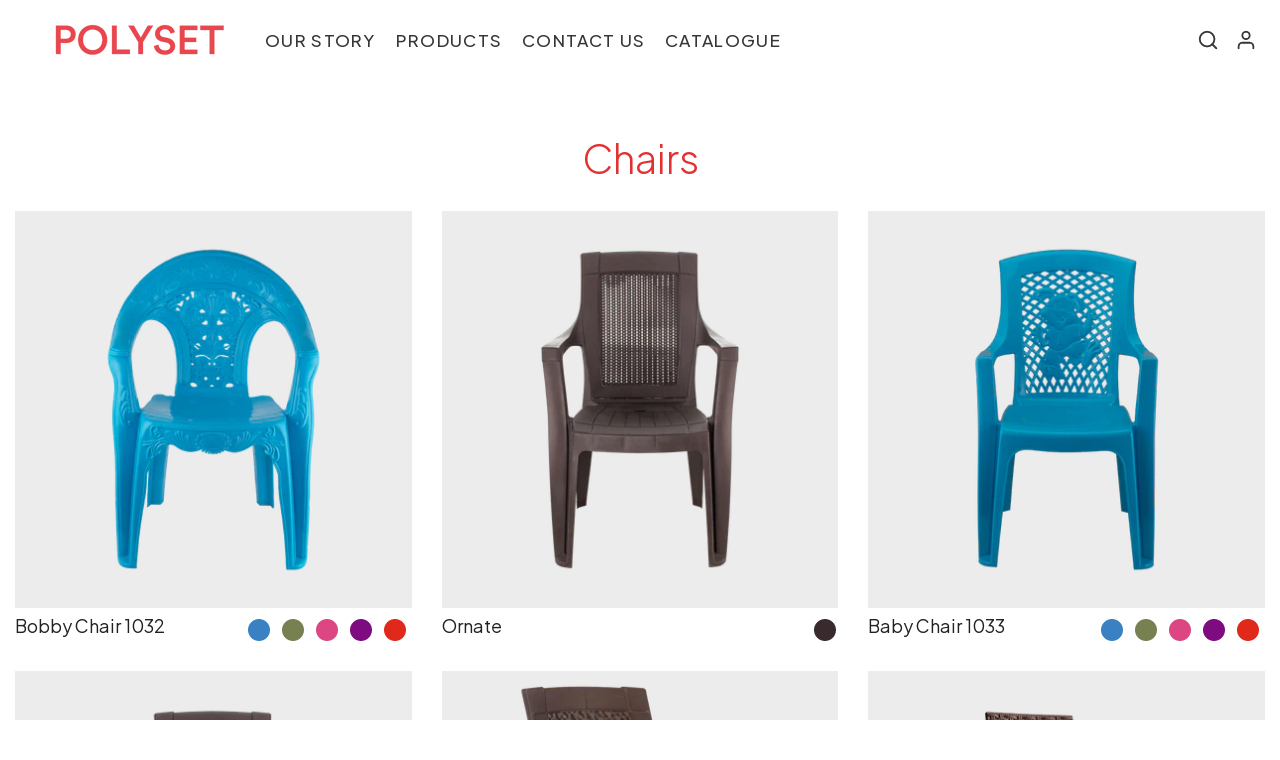

--- FILE ---
content_type: text/html; charset=utf-8
request_url: https://polyset.net/collections/chairs
body_size: 30382
content:
 <!doctype html><html class="t4sp-theme no-js t4s-wrapper__wide rtl_false swatch_color_style_2 pr_img_effect_0 enable_eff_img1_true badge_shape_3 badge_reverse_color_true css_for_wis_app_true shadow_round_img_ t4s-header__inline is-remove-unavai-2 t4_has_quickview_false t4_has_quickshop_false t4_has_atc_false t4_compare_false is-catalog__mode-false t4s-popup-qv  t4s-cart-count-0 t4s-pr-ellipsis-false
" lang="en">
  <head>
	<!-- Added by AVADA SEO Suite -->
	





<meta name="twitter:image" content="undefined">






	<!-- /Added by AVADA SEO Suite -->
    

    
    

    
    

    
    

    
    


    
    


    <meta name="seomaster" content="true"/>


    <meta charset="utf-8">
    <meta http-equiv="X-UA-Compatible" content="IE=edge">
    <meta name="viewport" content="width=device-width, initial-scale=1, height=device-height, minimum-scale=1.0, maximum-scale=1.0">
    <meta name="theme-color" content="#fff">
    <link rel="canonical" href="https://polyset.net/collections/chairs">
    <link rel="preconnect" href="https://cdn.shopify.com" crossorigin><title>Chairs &ndash; polyset.net</title>
    <meta name="description" content="polyset.net"><meta name="keywords" content="Chairs,polyset.net,polyset.net"/><meta name="author" content="The4"><meta property="og:site_name" content="polyset.net">
<meta property="og:url" content="https://polyset.net/collections/chairs">
<meta property="og:title" content="Chairs">
<meta property="og:type" content="product.group">
<meta property="og:description" content="polyset.net"><meta property="og:image" content="http://polyset.net/cdn/shop/files/Polyset_Logo.png?v=1653044687"><meta property="og:image:secure_url" content="https://polyset.net/cdn/shop/files/Polyset_Logo.png?v=1653044687">
      <meta property="og:image:width" content="326"><meta property="og:image:height" content="108"><meta name="twitter:card" content="summary_large_image">
<meta name="twitter:title" content="Chairs">
<meta name="twitter:description" content="polyset.net">

<script src="//polyset.net/cdn/shop/t/23/assets/lazysizes.min.js?v=123775527512675654491664256698" async="async"></script>
    <script src="//polyset.net/cdn/shop/t/23/assets/global.min.js?v=103522907495501789451664256698" defer="defer"></script>
    <script>window.performance && window.performance.mark && window.performance.mark('shopify.content_for_header.start');</script><meta id="shopify-digital-wallet" name="shopify-digital-wallet" content="/57141297267/digital_wallets/dialog">
<link rel="alternate" type="application/atom+xml" title="Feed" href="/collections/chairs.atom" />
<link rel="next" href="/collections/chairs?page=2">
<link rel="alternate" type="application/json+oembed" href="https://polyset.net/collections/chairs.oembed">
<script async="async" src="/checkouts/internal/preloads.js?locale=en-IN"></script>
<script id="shopify-features" type="application/json">{"accessToken":"3f1a5e9825e5aa5bfd293d4ae2d3c2a1","betas":["rich-media-storefront-analytics"],"domain":"polyset.net","predictiveSearch":true,"shopId":57141297267,"locale":"en"}</script>
<script>var Shopify = Shopify || {};
Shopify.shop = "polyset-net.myshopify.com";
Shopify.locale = "en";
Shopify.currency = {"active":"INR","rate":"1.0"};
Shopify.country = "IN";
Shopify.theme = {"name":"Copy of 27-sep-2022-31","id":124930850931,"schema_name":"Unsen","schema_version":"1.0.0","theme_store_id":null,"role":"main"};
Shopify.theme.handle = "null";
Shopify.theme.style = {"id":null,"handle":null};
Shopify.cdnHost = "polyset.net/cdn";
Shopify.routes = Shopify.routes || {};
Shopify.routes.root = "/";</script>
<script type="module">!function(o){(o.Shopify=o.Shopify||{}).modules=!0}(window);</script>
<script>!function(o){function n(){var o=[];function n(){o.push(Array.prototype.slice.apply(arguments))}return n.q=o,n}var t=o.Shopify=o.Shopify||{};t.loadFeatures=n(),t.autoloadFeatures=n()}(window);</script>
<script id="shop-js-analytics" type="application/json">{"pageType":"collection"}</script>
<script defer="defer" async type="module" src="//polyset.net/cdn/shopifycloud/shop-js/modules/v2/client.init-shop-cart-sync_BT-GjEfc.en.esm.js"></script>
<script defer="defer" async type="module" src="//polyset.net/cdn/shopifycloud/shop-js/modules/v2/chunk.common_D58fp_Oc.esm.js"></script>
<script defer="defer" async type="module" src="//polyset.net/cdn/shopifycloud/shop-js/modules/v2/chunk.modal_xMitdFEc.esm.js"></script>
<script type="module">
  await import("//polyset.net/cdn/shopifycloud/shop-js/modules/v2/client.init-shop-cart-sync_BT-GjEfc.en.esm.js");
await import("//polyset.net/cdn/shopifycloud/shop-js/modules/v2/chunk.common_D58fp_Oc.esm.js");
await import("//polyset.net/cdn/shopifycloud/shop-js/modules/v2/chunk.modal_xMitdFEc.esm.js");

  window.Shopify.SignInWithShop?.initShopCartSync?.({"fedCMEnabled":true,"windoidEnabled":true});

</script>
<script id="__st">var __st={"a":57141297267,"offset":-18000,"reqid":"2e84ed66-a763-4ca7-868a-19af533bdbf7-1769438900","pageurl":"polyset.net\/collections\/chairs","u":"d180c47943ed","p":"collection","rtyp":"collection","rid":270766637171};</script>
<script>window.ShopifyPaypalV4VisibilityTracking = true;</script>
<script id="captcha-bootstrap">!function(){'use strict';const t='contact',e='account',n='new_comment',o=[[t,t],['blogs',n],['comments',n],[t,'customer']],c=[[e,'customer_login'],[e,'guest_login'],[e,'recover_customer_password'],[e,'create_customer']],r=t=>t.map((([t,e])=>`form[action*='/${t}']:not([data-nocaptcha='true']) input[name='form_type'][value='${e}']`)).join(','),a=t=>()=>t?[...document.querySelectorAll(t)].map((t=>t.form)):[];function s(){const t=[...o],e=r(t);return a(e)}const i='password',u='form_key',d=['recaptcha-v3-token','g-recaptcha-response','h-captcha-response',i],f=()=>{try{return window.sessionStorage}catch{return}},m='__shopify_v',_=t=>t.elements[u];function p(t,e,n=!1){try{const o=window.sessionStorage,c=JSON.parse(o.getItem(e)),{data:r}=function(t){const{data:e,action:n}=t;return t[m]||n?{data:e,action:n}:{data:t,action:n}}(c);for(const[e,n]of Object.entries(r))t.elements[e]&&(t.elements[e].value=n);n&&o.removeItem(e)}catch(o){console.error('form repopulation failed',{error:o})}}const l='form_type',E='cptcha';function T(t){t.dataset[E]=!0}const w=window,h=w.document,L='Shopify',v='ce_forms',y='captcha';let A=!1;((t,e)=>{const n=(g='f06e6c50-85a8-45c8-87d0-21a2b65856fe',I='https://cdn.shopify.com/shopifycloud/storefront-forms-hcaptcha/ce_storefront_forms_captcha_hcaptcha.v1.5.2.iife.js',D={infoText:'Protected by hCaptcha',privacyText:'Privacy',termsText:'Terms'},(t,e,n)=>{const o=w[L][v],c=o.bindForm;if(c)return c(t,g,e,D).then(n);var r;o.q.push([[t,g,e,D],n]),r=I,A||(h.body.append(Object.assign(h.createElement('script'),{id:'captcha-provider',async:!0,src:r})),A=!0)});var g,I,D;w[L]=w[L]||{},w[L][v]=w[L][v]||{},w[L][v].q=[],w[L][y]=w[L][y]||{},w[L][y].protect=function(t,e){n(t,void 0,e),T(t)},Object.freeze(w[L][y]),function(t,e,n,w,h,L){const[v,y,A,g]=function(t,e,n){const i=e?o:[],u=t?c:[],d=[...i,...u],f=r(d),m=r(i),_=r(d.filter((([t,e])=>n.includes(e))));return[a(f),a(m),a(_),s()]}(w,h,L),I=t=>{const e=t.target;return e instanceof HTMLFormElement?e:e&&e.form},D=t=>v().includes(t);t.addEventListener('submit',(t=>{const e=I(t);if(!e)return;const n=D(e)&&!e.dataset.hcaptchaBound&&!e.dataset.recaptchaBound,o=_(e),c=g().includes(e)&&(!o||!o.value);(n||c)&&t.preventDefault(),c&&!n&&(function(t){try{if(!f())return;!function(t){const e=f();if(!e)return;const n=_(t);if(!n)return;const o=n.value;o&&e.removeItem(o)}(t);const e=Array.from(Array(32),(()=>Math.random().toString(36)[2])).join('');!function(t,e){_(t)||t.append(Object.assign(document.createElement('input'),{type:'hidden',name:u})),t.elements[u].value=e}(t,e),function(t,e){const n=f();if(!n)return;const o=[...t.querySelectorAll(`input[type='${i}']`)].map((({name:t})=>t)),c=[...d,...o],r={};for(const[a,s]of new FormData(t).entries())c.includes(a)||(r[a]=s);n.setItem(e,JSON.stringify({[m]:1,action:t.action,data:r}))}(t,e)}catch(e){console.error('failed to persist form',e)}}(e),e.submit())}));const S=(t,e)=>{t&&!t.dataset[E]&&(n(t,e.some((e=>e===t))),T(t))};for(const o of['focusin','change'])t.addEventListener(o,(t=>{const e=I(t);D(e)&&S(e,y())}));const B=e.get('form_key'),M=e.get(l),P=B&&M;t.addEventListener('DOMContentLoaded',(()=>{const t=y();if(P)for(const e of t)e.elements[l].value===M&&p(e,B);[...new Set([...A(),...v().filter((t=>'true'===t.dataset.shopifyCaptcha))])].forEach((e=>S(e,t)))}))}(h,new URLSearchParams(w.location.search),n,t,e,['guest_login'])})(!0,!0)}();</script>
<script integrity="sha256-4kQ18oKyAcykRKYeNunJcIwy7WH5gtpwJnB7kiuLZ1E=" data-source-attribution="shopify.loadfeatures" defer="defer" src="//polyset.net/cdn/shopifycloud/storefront/assets/storefront/load_feature-a0a9edcb.js" crossorigin="anonymous"></script>
<script data-source-attribution="shopify.dynamic_checkout.dynamic.init">var Shopify=Shopify||{};Shopify.PaymentButton=Shopify.PaymentButton||{isStorefrontPortableWallets:!0,init:function(){window.Shopify.PaymentButton.init=function(){};var t=document.createElement("script");t.src="https://polyset.net/cdn/shopifycloud/portable-wallets/latest/portable-wallets.en.js",t.type="module",document.head.appendChild(t)}};
</script>
<script data-source-attribution="shopify.dynamic_checkout.buyer_consent">
  function portableWalletsHideBuyerConsent(e){var t=document.getElementById("shopify-buyer-consent"),n=document.getElementById("shopify-subscription-policy-button");t&&n&&(t.classList.add("hidden"),t.setAttribute("aria-hidden","true"),n.removeEventListener("click",e))}function portableWalletsShowBuyerConsent(e){var t=document.getElementById("shopify-buyer-consent"),n=document.getElementById("shopify-subscription-policy-button");t&&n&&(t.classList.remove("hidden"),t.removeAttribute("aria-hidden"),n.addEventListener("click",e))}window.Shopify?.PaymentButton&&(window.Shopify.PaymentButton.hideBuyerConsent=portableWalletsHideBuyerConsent,window.Shopify.PaymentButton.showBuyerConsent=portableWalletsShowBuyerConsent);
</script>
<script data-source-attribution="shopify.dynamic_checkout.cart.bootstrap">document.addEventListener("DOMContentLoaded",(function(){function t(){return document.querySelector("shopify-accelerated-checkout-cart, shopify-accelerated-checkout")}if(t())Shopify.PaymentButton.init();else{new MutationObserver((function(e,n){t()&&(Shopify.PaymentButton.init(),n.disconnect())})).observe(document.body,{childList:!0,subtree:!0})}}));
</script>

<script>window.performance && window.performance.mark && window.performance.mark('shopify.content_for_header.end');</script>
<link rel="stylesheet" href="https://fonts.googleapis.com/css?family=Plus+Jakarta+Sans:300,300i,400,400i,500,500i,600,600i,700,700i,800,800i&display=swap" media="print" onload="this.media='all'"><link href="//polyset.net/cdn/shop/t/23/assets/base.min.css?v=168775671668964571791674047894" rel="stylesheet" type="text/css" media="all" /><style data-shopify>:root {
        
         /* CSS Variables */
        --wrapper-mw      : 1440px;
        --width-nt-stretch   : 1200px;
        --padding-nt-stretch : 3rem/2;
        --font-family-1   : Plus Jakarta Sans;
        --font-family-2   : Plus Jakarta Sans;
        --font-family-3   : Plus Jakarta Sans;
        --font-body-family   : Plus Jakarta Sans;
        --font-heading-family: Plus Jakarta Sans;
       
        
        --t4s-success-color       : #428445;
        --t4s-success-color-rgb   : 66, 132, 69;
        --t4s-warning-color       : #e0b252;
        --t4s-warning-color-rgb   : 224, 178, 82;
        --t4s-error-color         : #EB001B;
        --t4s-error-color-rgb     : 235, 0, 27;
        --t4s-light-color         : #ffffff;
        --t4s-dark-color          : #222222;
        --t4s-highlight-color     : #ec0101;
        --t4s-tooltip-background  : #383838;
        --t4s-tooltip-color       : #ffffff;
        --loading-bar-color       : #e33131;
        --primary-sw-color        : #333;
        --primary-sw-color-rgb    : 51, 51, 51;
        --border-sw-color         : #d4d4d4;
        --secondary-sw-color      : #868686;
        --primary-price-color     : #e33131;
        --secondary-price-color   : #868686;
        
        --t4s-body-background     : #fff;
        --text-color              : #868686;
        --text-color-rgb          : 134, 134, 134;
        --heading-color           : #000;
        --accent-color            : #e33131;
        --accent-color-rgb        : 227, 49, 49;
        --accent-color-darken     : #b01818;
        --accent-color-hover      : var(--accent-color-darken);
        --secondary-color         : #000;
        --secondary-color-rgb     : 0, 0, 0;
        --link-color              : #868686;
        --link-color-hover        : #e33131;
        --border-color            : #000000;
        --border-color-rgb        : 0, 0, 0;
        --button-background       : #000;
        --button-color            : #fff; 
        --button-background-hover : #e33131;
        --button-color-hover      : #fff;

        --btn-radius              : 0px;
        --btn-radius2             : 40px;
        --other-radius            : 0px;

        --sale-badge-primary    : #e33131;
        --sale-badge-secondary         : #fff;
        --new-badge-primary     : #109533;
        --new-badge-secondary          : #fff;
        --preorder-badge-primary: #0774d7;
        --preorder-badge-secondary     : #fff;
        --soldout-badge-primary : #999999;
        --soldout-badge-secondary      : #fff;
        --custom-badge-primary  : #2a7eba;
        --custom-badge-secondary       : #fff;/* Shopify related variables */
        --payment-terms-background-color: ;
        
        --lz-background: #fff;
        --lz-img: url("//polyset.net/cdn/shop/t/23/assets/t4s_loader.svg?v=97983234032129542921664439004");}

    html {
      font-size: 62.5%;
    }

    body {
      overflow-x: hidden;
      margin: 0;
      font-size:14px;
      letter-spacing: 0;
      color: var(--text-color);
      font-family: var(--font-body-family);
      line-height: 1.7;
      font-weight: 400;
      -webkit-font-smoothing: auto;
      -moz-osx-font-smoothing: auto;
    }
    /*
    @media screen and (min-width: 750px) {
      body {
        font-size: 1.6rem;
      }
    }
    */

    h1, h2, h3, h4, h5, h6, .t4s_as_title {
      color: var(--heading-color);
      font-family: var(--font-heading-family);
      line-height: 1.4;
      font-weight: 500;
      letter-spacing: 1;
    }
    h1 { font-size: 37px }
    h2 { font-size: 29px }
    h3 { font-size: 23px }
    h4 { font-size: 18px }
    h5 { font-size: 17px }
    h6 { font-size: 15.5px }
    a,.t4s_as_link {
      /* font-family: var(--font-link-family); */
      color: var(--link-color);
    }
    a:hover,.t4s_as_link:hover {
      color: var(--link-color-hover);
    }
    button,
    input,
    optgroup,
    select,
    textarea {
      border-color: var(--border-color);
    }
    .t4s_as_button,
    button,
    input[type="button"]:not(.t4s-btn),
    input[type="reset"],
    input[type="submit"]:not(.t4s-btn) {
      font-family: var(--font-button-family);
      color: var(--button-color);
      background-color: var(--button-background);
      border-color: var(--button-background);
    }
    .t4s_as_button:hover,
    button:hover,
    input[type="button"]:not(.t4s-btn):hover, 
    input[type="reset"]:hover,
    input[type="submit"]:not(.t4s-btn):hover  {
      color: var(--button-color-hover);
      background-color: var(--button-background-hover);
      border-color: var(--button-background-hover);
    }
    
    .t4s-cp,.t4s-color-accent { color : var(--accent-color) }.t4s-ct,.t4s-color-text { color : var(--text-color) }.t4s-ch,.t4ss-color-heading { color : var(--heading-color) }.t4s-csecondary { color : var(--secondary-color ) }.t4s-cwhite { color : var(--t4s-light-color) }
    
    .t4s-fnt-fm-1 {
      font-family: var(--font-family-1) !important;
    }
    .t4s-fnt-fm-2 {
      font-family: var(--font-family-2) !important;
    }
    .t4s-fnt-fm-3 {
      font-family: var(--font-family-3) !important;
    }
    .t4s-cr {
        color: var(--t4s-highlight-color);
    }
    .t4s-price__sale { color: var(--primary-price-color); }@media (min-width: 1650px) { .is--t4s-stretch {--width-nt-stretch : 1600px;} }</style><script>
  document.documentElement.className = document.documentElement.className.replace('no-js', 'js');function loadImageT4s(_this) { _this.classList.add('lazyloadt4sed')};(function() { document.documentElement.className += ((window.CSS && window.CSS.supports('(position: sticky) or (position: -webkit-sticky)')) ? ' t4sp-sticky' : ' t4sp-no-sticky'); document.documentElement.className += (window.matchMedia('(-moz-touch-enabled: 1), (hover: none)')).matches ? ' t4sp-no-hover' : ' t4sp-hover'; window.onpageshow = function() { if (performance.navigation.type === 2) {document.dispatchEvent(new CustomEvent('cart: refresh'))} }; }());</script><link href="https://monorail-edge.shopifysvc.com" rel="dns-prefetch">
<script>(function(){if ("sendBeacon" in navigator && "performance" in window) {try {var session_token_from_headers = performance.getEntriesByType('navigation')[0].serverTiming.find(x => x.name == '_s').description;} catch {var session_token_from_headers = undefined;}var session_cookie_matches = document.cookie.match(/_shopify_s=([^;]*)/);var session_token_from_cookie = session_cookie_matches && session_cookie_matches.length === 2 ? session_cookie_matches[1] : "";var session_token = session_token_from_headers || session_token_from_cookie || "";function handle_abandonment_event(e) {var entries = performance.getEntries().filter(function(entry) {return /monorail-edge.shopifysvc.com/.test(entry.name);});if (!window.abandonment_tracked && entries.length === 0) {window.abandonment_tracked = true;var currentMs = Date.now();var navigation_start = performance.timing.navigationStart;var payload = {shop_id: 57141297267,url: window.location.href,navigation_start,duration: currentMs - navigation_start,session_token,page_type: "collection"};window.navigator.sendBeacon("https://monorail-edge.shopifysvc.com/v1/produce", JSON.stringify({schema_id: "online_store_buyer_site_abandonment/1.1",payload: payload,metadata: {event_created_at_ms: currentMs,event_sent_at_ms: currentMs}}));}}window.addEventListener('pagehide', handle_abandonment_event);}}());</script>
<script id="web-pixels-manager-setup">(function e(e,d,r,n,o){if(void 0===o&&(o={}),!Boolean(null===(a=null===(i=window.Shopify)||void 0===i?void 0:i.analytics)||void 0===a?void 0:a.replayQueue)){var i,a;window.Shopify=window.Shopify||{};var t=window.Shopify;t.analytics=t.analytics||{};var s=t.analytics;s.replayQueue=[],s.publish=function(e,d,r){return s.replayQueue.push([e,d,r]),!0};try{self.performance.mark("wpm:start")}catch(e){}var l=function(){var e={modern:/Edge?\/(1{2}[4-9]|1[2-9]\d|[2-9]\d{2}|\d{4,})\.\d+(\.\d+|)|Firefox\/(1{2}[4-9]|1[2-9]\d|[2-9]\d{2}|\d{4,})\.\d+(\.\d+|)|Chrom(ium|e)\/(9{2}|\d{3,})\.\d+(\.\d+|)|(Maci|X1{2}).+ Version\/(15\.\d+|(1[6-9]|[2-9]\d|\d{3,})\.\d+)([,.]\d+|)( \(\w+\)|)( Mobile\/\w+|) Safari\/|Chrome.+OPR\/(9{2}|\d{3,})\.\d+\.\d+|(CPU[ +]OS|iPhone[ +]OS|CPU[ +]iPhone|CPU IPhone OS|CPU iPad OS)[ +]+(15[._]\d+|(1[6-9]|[2-9]\d|\d{3,})[._]\d+)([._]\d+|)|Android:?[ /-](13[3-9]|1[4-9]\d|[2-9]\d{2}|\d{4,})(\.\d+|)(\.\d+|)|Android.+Firefox\/(13[5-9]|1[4-9]\d|[2-9]\d{2}|\d{4,})\.\d+(\.\d+|)|Android.+Chrom(ium|e)\/(13[3-9]|1[4-9]\d|[2-9]\d{2}|\d{4,})\.\d+(\.\d+|)|SamsungBrowser\/([2-9]\d|\d{3,})\.\d+/,legacy:/Edge?\/(1[6-9]|[2-9]\d|\d{3,})\.\d+(\.\d+|)|Firefox\/(5[4-9]|[6-9]\d|\d{3,})\.\d+(\.\d+|)|Chrom(ium|e)\/(5[1-9]|[6-9]\d|\d{3,})\.\d+(\.\d+|)([\d.]+$|.*Safari\/(?![\d.]+ Edge\/[\d.]+$))|(Maci|X1{2}).+ Version\/(10\.\d+|(1[1-9]|[2-9]\d|\d{3,})\.\d+)([,.]\d+|)( \(\w+\)|)( Mobile\/\w+|) Safari\/|Chrome.+OPR\/(3[89]|[4-9]\d|\d{3,})\.\d+\.\d+|(CPU[ +]OS|iPhone[ +]OS|CPU[ +]iPhone|CPU IPhone OS|CPU iPad OS)[ +]+(10[._]\d+|(1[1-9]|[2-9]\d|\d{3,})[._]\d+)([._]\d+|)|Android:?[ /-](13[3-9]|1[4-9]\d|[2-9]\d{2}|\d{4,})(\.\d+|)(\.\d+|)|Mobile Safari.+OPR\/([89]\d|\d{3,})\.\d+\.\d+|Android.+Firefox\/(13[5-9]|1[4-9]\d|[2-9]\d{2}|\d{4,})\.\d+(\.\d+|)|Android.+Chrom(ium|e)\/(13[3-9]|1[4-9]\d|[2-9]\d{2}|\d{4,})\.\d+(\.\d+|)|Android.+(UC? ?Browser|UCWEB|U3)[ /]?(15\.([5-9]|\d{2,})|(1[6-9]|[2-9]\d|\d{3,})\.\d+)\.\d+|SamsungBrowser\/(5\.\d+|([6-9]|\d{2,})\.\d+)|Android.+MQ{2}Browser\/(14(\.(9|\d{2,})|)|(1[5-9]|[2-9]\d|\d{3,})(\.\d+|))(\.\d+|)|K[Aa][Ii]OS\/(3\.\d+|([4-9]|\d{2,})\.\d+)(\.\d+|)/},d=e.modern,r=e.legacy,n=navigator.userAgent;return n.match(d)?"modern":n.match(r)?"legacy":"unknown"}(),u="modern"===l?"modern":"legacy",c=(null!=n?n:{modern:"",legacy:""})[u],f=function(e){return[e.baseUrl,"/wpm","/b",e.hashVersion,"modern"===e.buildTarget?"m":"l",".js"].join("")}({baseUrl:d,hashVersion:r,buildTarget:u}),m=function(e){var d=e.version,r=e.bundleTarget,n=e.surface,o=e.pageUrl,i=e.monorailEndpoint;return{emit:function(e){var a=e.status,t=e.errorMsg,s=(new Date).getTime(),l=JSON.stringify({metadata:{event_sent_at_ms:s},events:[{schema_id:"web_pixels_manager_load/3.1",payload:{version:d,bundle_target:r,page_url:o,status:a,surface:n,error_msg:t},metadata:{event_created_at_ms:s}}]});if(!i)return console&&console.warn&&console.warn("[Web Pixels Manager] No Monorail endpoint provided, skipping logging."),!1;try{return self.navigator.sendBeacon.bind(self.navigator)(i,l)}catch(e){}var u=new XMLHttpRequest;try{return u.open("POST",i,!0),u.setRequestHeader("Content-Type","text/plain"),u.send(l),!0}catch(e){return console&&console.warn&&console.warn("[Web Pixels Manager] Got an unhandled error while logging to Monorail."),!1}}}}({version:r,bundleTarget:l,surface:e.surface,pageUrl:self.location.href,monorailEndpoint:e.monorailEndpoint});try{o.browserTarget=l,function(e){var d=e.src,r=e.async,n=void 0===r||r,o=e.onload,i=e.onerror,a=e.sri,t=e.scriptDataAttributes,s=void 0===t?{}:t,l=document.createElement("script"),u=document.querySelector("head"),c=document.querySelector("body");if(l.async=n,l.src=d,a&&(l.integrity=a,l.crossOrigin="anonymous"),s)for(var f in s)if(Object.prototype.hasOwnProperty.call(s,f))try{l.dataset[f]=s[f]}catch(e){}if(o&&l.addEventListener("load",o),i&&l.addEventListener("error",i),u)u.appendChild(l);else{if(!c)throw new Error("Did not find a head or body element to append the script");c.appendChild(l)}}({src:f,async:!0,onload:function(){if(!function(){var e,d;return Boolean(null===(d=null===(e=window.Shopify)||void 0===e?void 0:e.analytics)||void 0===d?void 0:d.initialized)}()){var d=window.webPixelsManager.init(e)||void 0;if(d){var r=window.Shopify.analytics;r.replayQueue.forEach((function(e){var r=e[0],n=e[1],o=e[2];d.publishCustomEvent(r,n,o)})),r.replayQueue=[],r.publish=d.publishCustomEvent,r.visitor=d.visitor,r.initialized=!0}}},onerror:function(){return m.emit({status:"failed",errorMsg:"".concat(f," has failed to load")})},sri:function(e){var d=/^sha384-[A-Za-z0-9+/=]+$/;return"string"==typeof e&&d.test(e)}(c)?c:"",scriptDataAttributes:o}),m.emit({status:"loading"})}catch(e){m.emit({status:"failed",errorMsg:(null==e?void 0:e.message)||"Unknown error"})}}})({shopId: 57141297267,storefrontBaseUrl: "https://polyset.net",extensionsBaseUrl: "https://extensions.shopifycdn.com/cdn/shopifycloud/web-pixels-manager",monorailEndpoint: "https://monorail-edge.shopifysvc.com/unstable/produce_batch",surface: "storefront-renderer",enabledBetaFlags: ["2dca8a86"],webPixelsConfigList: [{"id":"shopify-app-pixel","configuration":"{}","eventPayloadVersion":"v1","runtimeContext":"STRICT","scriptVersion":"0450","apiClientId":"shopify-pixel","type":"APP","privacyPurposes":["ANALYTICS","MARKETING"]},{"id":"shopify-custom-pixel","eventPayloadVersion":"v1","runtimeContext":"LAX","scriptVersion":"0450","apiClientId":"shopify-pixel","type":"CUSTOM","privacyPurposes":["ANALYTICS","MARKETING"]}],isMerchantRequest: false,initData: {"shop":{"name":"polyset.net","paymentSettings":{"currencyCode":"INR"},"myshopifyDomain":"polyset-net.myshopify.com","countryCode":"IN","storefrontUrl":"https:\/\/polyset.net"},"customer":null,"cart":null,"checkout":null,"productVariants":[],"purchasingCompany":null},},"https://polyset.net/cdn","fcfee988w5aeb613cpc8e4bc33m6693e112",{"modern":"","legacy":""},{"shopId":"57141297267","storefrontBaseUrl":"https:\/\/polyset.net","extensionBaseUrl":"https:\/\/extensions.shopifycdn.com\/cdn\/shopifycloud\/web-pixels-manager","surface":"storefront-renderer","enabledBetaFlags":"[\"2dca8a86\"]","isMerchantRequest":"false","hashVersion":"fcfee988w5aeb613cpc8e4bc33m6693e112","publish":"custom","events":"[[\"page_viewed\",{}],[\"collection_viewed\",{\"collection\":{\"id\":\"270766637171\",\"title\":\"Chairs\",\"productVariants\":[{\"price\":{\"amount\":0.0,\"currencyCode\":\"INR\"},\"product\":{\"title\":\"Bobby Chair 1032\",\"vendor\":\"polyset.net\",\"id\":\"7042542567539\",\"untranslatedTitle\":\"Bobby Chair 1032\",\"url\":\"\/products\/bobby-chair-1032\",\"type\":\"Chairs\"},\"id\":\"40585609543795\",\"image\":{\"src\":\"\/\/polyset.net\/cdn\/shop\/products\/BobbyChair_8888ml_Blue_1.png?v=1674815834\"},\"sku\":\"\",\"title\":\"8888 ml \/ Blue\",\"untranslatedTitle\":\"8888 ml \/ Blue\"},{\"price\":{\"amount\":0.0,\"currencyCode\":\"INR\"},\"product\":{\"title\":\"Ornate\",\"vendor\":\"polyset.net\",\"id\":\"7054056620147\",\"untranslatedTitle\":\"Ornate\",\"url\":\"\/products\/ornate\",\"type\":\"Chairs\"},\"id\":\"40603287027827\",\"image\":{\"src\":\"\/\/polyset.net\/cdn\/shop\/products\/OrnateBrown_1_453c5713-6a72-4ca3-a0d7-a8d8c8182dda.png?v=1669361112\"},\"sku\":\"\",\"title\":\"Brown\",\"untranslatedTitle\":\"Brown\"},{\"price\":{\"amount\":0.0,\"currencyCode\":\"INR\"},\"product\":{\"title\":\"Baby Chair 1033\",\"vendor\":\"polyset.net\",\"id\":\"7042551414899\",\"untranslatedTitle\":\"Baby Chair 1033\",\"url\":\"\/products\/baby-chair-1033\",\"type\":\"Chairs\"},\"id\":\"40585620815987\",\"image\":{\"src\":\"\/\/polyset.net\/cdn\/shop\/products\/BabyChair1033_8888ml_Blue_1.png?v=1674815339\"},\"sku\":\"\",\"title\":\"8888 ml \/ Blue\",\"untranslatedTitle\":\"8888 ml \/ Blue\"},{\"price\":{\"amount\":0.0,\"currencyCode\":\"INR\"},\"product\":{\"title\":\"Crown\",\"vendor\":\"polyset.net\",\"id\":\"7042535030899\",\"untranslatedTitle\":\"Crown\",\"url\":\"\/products\/brown\",\"type\":\"Chairs\"},\"id\":\"40585600368755\",\"image\":{\"src\":\"\/\/polyset.net\/cdn\/shop\/products\/OrnateBrown_1.png?v=1668677369\"},\"sku\":\"\",\"title\":\"Brown\",\"untranslatedTitle\":\"Brown\"},{\"price\":{\"amount\":0.0,\"currencyCode\":\"INR\"},\"product\":{\"title\":\"Magnet\",\"vendor\":\"polyset.net\",\"id\":\"7042526806131\",\"untranslatedTitle\":\"Magnet\",\"url\":\"\/products\/magnet\",\"type\":\"Chairs\"},\"id\":\"40585588375667\",\"image\":{\"src\":\"\/\/polyset.net\/cdn\/shop\/products\/Magnet_8888ml_Matte_Brown_1.png?v=1675237056\"},\"sku\":\"\",\"title\":\"8888 ml \/ Matte Brown\",\"untranslatedTitle\":\"8888 ml \/ Matte Brown\"},{\"price\":{\"amount\":0.0,\"currencyCode\":\"INR\"},\"product\":{\"title\":\"Novel (Armless)\",\"vendor\":\"polyset.net\",\"id\":\"7042362802291\",\"untranslatedTitle\":\"Novel (Armless)\",\"url\":\"\/products\/novel-armless\",\"type\":\"Chairs\"},\"id\":\"40585378922611\",\"image\":{\"src\":\"\/\/polyset.net\/cdn\/shop\/products\/NovelArmlesswheatherbrowncopy.png?v=1668671881\"},\"sku\":\"\",\"title\":\"Brown\",\"untranslatedTitle\":\"Brown\"},{\"price\":{\"amount\":0.0,\"currencyCode\":\"INR\"},\"product\":{\"title\":\"Duke\",\"vendor\":\"polyset.net\",\"id\":\"7042356609139\",\"untranslatedTitle\":\"Duke\",\"url\":\"\/products\/duke\",\"type\":\"Chairs\"},\"id\":\"40585373155443\",\"image\":{\"src\":\"\/\/polyset.net\/cdn\/shop\/products\/DukeWheatherBrowncopy.png?v=1668671713\"},\"sku\":\"\",\"title\":\"Brown\",\"untranslatedTitle\":\"Brown\"},{\"price\":{\"amount\":0.0,\"currencyCode\":\"INR\"},\"product\":{\"title\":\"Empire\",\"vendor\":\"polyset.net\",\"id\":\"7042352742515\",\"untranslatedTitle\":\"Empire\",\"url\":\"\/products\/empire\",\"type\":\"Chairs\"},\"id\":\"40585368371315\",\"image\":{\"src\":\"\/\/polyset.net\/cdn\/shop\/products\/EmpireWheatherBrowncopy.png?v=1668671546\"},\"sku\":\"\",\"title\":\"Brown\",\"untranslatedTitle\":\"Brown\"},{\"price\":{\"amount\":0.0,\"currencyCode\":\"INR\"},\"product\":{\"title\":\"Monarch\",\"vendor\":\"polyset.net\",\"id\":\"7042351038579\",\"untranslatedTitle\":\"Monarch\",\"url\":\"\/products\/monarch\",\"type\":\"Chairs\"},\"id\":\"40585365586035\",\"image\":{\"src\":\"\/\/polyset.net\/cdn\/shop\/products\/Monarchwheatherbrowncopy.png?v=1668671395\"},\"sku\":\"\",\"title\":\"Brown\",\"untranslatedTitle\":\"Brown\"},{\"price\":{\"amount\":0.0,\"currencyCode\":\"INR\"},\"product\":{\"title\":\"Crown\",\"vendor\":\"polyset.net\",\"id\":\"7042350907507\",\"untranslatedTitle\":\"Crown\",\"url\":\"\/products\/crown\",\"type\":\"Chairs\"},\"id\":\"40585364602995\",\"image\":{\"src\":\"\/\/polyset.net\/cdn\/shop\/products\/Crown_8888ml_Brown_1.png?v=1674816700\"},\"sku\":\"\",\"title\":\"8888 ml \/ Brown\",\"untranslatedTitle\":\"8888 ml \/ Brown\"},{\"price\":{\"amount\":0.0,\"currencyCode\":\"INR\"},\"product\":{\"title\":\"Splendor\",\"vendor\":\"polyset.net\",\"id\":\"7042350350451\",\"untranslatedTitle\":\"Splendor\",\"url\":\"\/products\/splendor\",\"type\":\"Chairs\"},\"id\":\"40585364570227\",\"image\":{\"src\":\"\/\/polyset.net\/cdn\/shop\/products\/Splendor_8888ml_Brown_1.png?v=1675341551\"},\"sku\":\"\",\"title\":\"8888 ml \/ Brown\",\"untranslatedTitle\":\"8888 ml \/ Brown\"},{\"price\":{\"amount\":0.0,\"currencyCode\":\"INR\"},\"product\":{\"title\":\"Audi 1\",\"vendor\":\"polyset.net\",\"id\":\"7042350219379\",\"untranslatedTitle\":\"Audi 1\",\"url\":\"\/products\/audi-1\",\"type\":\"Chairs\"},\"id\":\"40585364242547\",\"image\":{\"src\":\"\/\/polyset.net\/cdn\/shop\/products\/Audi1cozybeizecopy.png?v=1668670930\"},\"sku\":\"\",\"title\":\"Brown\",\"untranslatedTitle\":\"Brown\"},{\"price\":{\"amount\":0.0,\"currencyCode\":\"INR\"},\"product\":{\"title\":\"Elegant (Steel Leg)\",\"vendor\":\"polyset.net\",\"id\":\"7042349236339\",\"untranslatedTitle\":\"Elegant (Steel Leg)\",\"url\":\"\/products\/elegant-steel-leg\",\"type\":\"Chairs\"},\"id\":\"40585363488883\",\"image\":{\"src\":\"\/\/polyset.net\/cdn\/shop\/products\/Elegent_8888ml_Brown_1.png?v=1674817301\"},\"sku\":\"\",\"title\":\"8888 ml \/ Brown\",\"untranslatedTitle\":\"8888 ml \/ Brown\"},{\"price\":{\"amount\":0.0,\"currencyCode\":\"INR\"},\"product\":{\"title\":\"Cozy 3\",\"vendor\":\"polyset.net\",\"id\":\"7042348580979\",\"untranslatedTitle\":\"Cozy 3\",\"url\":\"\/products\/cozy-3\",\"type\":\"Chairs\"},\"id\":\"40585362964595\",\"image\":{\"src\":\"\/\/polyset.net\/cdn\/shop\/products\/Cozy3DarkBeizecopy.png?v=1668670489\"},\"sku\":\"\",\"title\":\"Brown\",\"untranslatedTitle\":\"Brown\"},{\"price\":{\"amount\":0.0,\"currencyCode\":\"INR\"},\"product\":{\"title\":\"Relaxo 4\",\"vendor\":\"polyset.net\",\"id\":\"7042348187763\",\"untranslatedTitle\":\"Relaxo 4\",\"url\":\"\/products\/relaxo-4\",\"type\":\"Chairs\"},\"id\":\"40585362079859\",\"image\":{\"src\":\"\/\/polyset.net\/cdn\/shop\/products\/RElaxo4_8888ml_Granite_Beige_1.png?v=1674817733\"},\"sku\":\"\",\"title\":\"8888 ml \/ Granite Beige\",\"untranslatedTitle\":\"8888 ml \/ Granite Beige\"},{\"price\":{\"amount\":0.0,\"currencyCode\":\"INR\"},\"product\":{\"title\":\"PF - 9023\",\"vendor\":\"polyset.net\",\"id\":\"7042344124531\",\"untranslatedTitle\":\"PF - 9023\",\"url\":\"\/products\/pf-9023\",\"type\":\"Chairs\"},\"id\":\"40585356443763\",\"image\":{\"src\":\"\/\/polyset.net\/cdn\/shop\/products\/PF9023_8888ml_Matte_Brown_1.png?v=1674819030\"},\"sku\":\"\",\"title\":\"8888 ml \/ Matte Brown\",\"untranslatedTitle\":\"8888 ml \/ Matte Brown\"},{\"price\":{\"amount\":0.0,\"currencyCode\":\"INR\"},\"product\":{\"title\":\"PF - 9022\",\"vendor\":\"polyset.net\",\"id\":\"7042338881651\",\"untranslatedTitle\":\"PF - 9022\",\"url\":\"\/products\/pf-9022\",\"type\":\"Chairs\"},\"id\":\"40585351102579\",\"image\":{\"src\":\"\/\/polyset.net\/cdn\/shop\/products\/PF9022BeigeGR_2.png?v=1668669960\"},\"sku\":\"\",\"title\":\"Granite Beige\",\"untranslatedTitle\":\"Granite Beige\"},{\"price\":{\"amount\":0.0,\"currencyCode\":\"INR\"},\"product\":{\"title\":\"PF - 1061 (Armless) (w\/o Rubber Bush)\",\"vendor\":\"polyset.net\",\"id\":\"7042328264819\",\"untranslatedTitle\":\"PF - 1061 (Armless) (w\/o Rubber Bush)\",\"url\":\"\/products\/pf-1061-armless-w-o-rubber-bush\",\"type\":\"Chairs\"},\"id\":\"40585340420211\",\"image\":{\"src\":\"\/\/polyset.net\/cdn\/shop\/products\/1061_8888ml_Blue_1.png?v=1674818226\"},\"sku\":\"\",\"title\":\"8888 ml \/ Blue\",\"untranslatedTitle\":\"8888 ml \/ Blue\"},{\"price\":{\"amount\":0.0,\"currencyCode\":\"INR\"},\"product\":{\"title\":\"PF - 1055 (Armless) (w\/o Rubber Bush)\",\"vendor\":\"polyset.net\",\"id\":\"7042319286387\",\"untranslatedTitle\":\"PF - 1055 (Armless) (w\/o Rubber Bush)\",\"url\":\"\/products\/pf-1055-armless-w-o-rubber-bush\",\"type\":\"Chairs\"},\"id\":\"40585331605619\",\"image\":{\"src\":\"\/\/polyset.net\/cdn\/shop\/products\/PF1055_8888ml_Red_1.png?v=1674819286\"},\"sku\":\"\",\"title\":\"8888 ml \/ Red\",\"untranslatedTitle\":\"8888 ml \/ Red\"},{\"price\":{\"amount\":0.0,\"currencyCode\":\"INR\"},\"product\":{\"title\":\"PF - 1023\",\"vendor\":\"polyset.net\",\"id\":\"7042312175731\",\"untranslatedTitle\":\"PF - 1023\",\"url\":\"\/products\/pf-1023\",\"type\":\"Chairs\"},\"id\":\"40585324822643\",\"image\":{\"src\":\"\/\/polyset.net\/cdn\/shop\/products\/PF-1023Red1.png?v=1668669191\"},\"sku\":\"\",\"title\":\"Red\",\"untranslatedTitle\":\"Red\"},{\"price\":{\"amount\":0.0,\"currencyCode\":\"INR\"},\"product\":{\"title\":\"PF - 1020\",\"vendor\":\"polyset.net\",\"id\":\"7042306506867\",\"untranslatedTitle\":\"PF - 1020\",\"url\":\"\/products\/pf-1020\",\"type\":\"Chairs\"},\"id\":\"40585318629491\",\"image\":{\"src\":\"\/\/polyset.net\/cdn\/shop\/products\/PF1020_8888ml_Sandal_Wood_1.png?v=1674792204\"},\"sku\":\"\",\"title\":\"8888 ml \/ Sandal Wood\",\"untranslatedTitle\":\"8888 ml \/ Sandal Wood\"}]}}]]"});</script><script>
  window.ShopifyAnalytics = window.ShopifyAnalytics || {};
  window.ShopifyAnalytics.meta = window.ShopifyAnalytics.meta || {};
  window.ShopifyAnalytics.meta.currency = 'INR';
  var meta = {"products":[{"id":7042542567539,"gid":"gid:\/\/shopify\/Product\/7042542567539","vendor":"polyset.net","type":"Chairs","handle":"bobby-chair-1032","variants":[{"id":40585609543795,"price":0,"name":"Bobby Chair 1032 - 8888 ml \/ Blue","public_title":"8888 ml \/ Blue","sku":""},{"id":40682736681075,"price":0,"name":"Bobby Chair 1032 - 8888 ml \/ Green","public_title":"8888 ml \/ Green","sku":""},{"id":40682736713843,"price":0,"name":"Bobby Chair 1032 - 8888 ml \/ Pink","public_title":"8888 ml \/ Pink","sku":""},{"id":40682736746611,"price":0,"name":"Bobby Chair 1032 - 8888 ml \/ Purple","public_title":"8888 ml \/ Purple","sku":""},{"id":40682736779379,"price":0,"name":"Bobby Chair 1032 - 8888 ml \/ Red","public_title":"8888 ml \/ Red","sku":""}],"remote":false},{"id":7054056620147,"gid":"gid:\/\/shopify\/Product\/7054056620147","vendor":"polyset.net","type":"Chairs","handle":"ornate","variants":[{"id":40603287027827,"price":0,"name":"Ornate - Brown","public_title":"Brown","sku":""}],"remote":false},{"id":7042551414899,"gid":"gid:\/\/shopify\/Product\/7042551414899","vendor":"polyset.net","type":"Chairs","handle":"baby-chair-1033","variants":[{"id":40585620815987,"price":0,"name":"Baby Chair 1033 - 8888 ml \/ Blue","public_title":"8888 ml \/ Blue","sku":""},{"id":40682733666419,"price":0,"name":"Baby Chair 1033 - 8888 ml \/ Green","public_title":"8888 ml \/ Green","sku":""},{"id":40682733699187,"price":0,"name":"Baby Chair 1033 - 8888 ml \/ Pink","public_title":"8888 ml \/ Pink","sku":""},{"id":40682733731955,"price":0,"name":"Baby Chair 1033 - 8888 ml \/ Purple","public_title":"8888 ml \/ Purple","sku":""},{"id":40682733764723,"price":0,"name":"Baby Chair 1033 - 8888 ml \/ Red","public_title":"8888 ml \/ Red","sku":""}],"remote":false},{"id":7042535030899,"gid":"gid:\/\/shopify\/Product\/7042535030899","vendor":"polyset.net","type":"Chairs","handle":"brown","variants":[{"id":40585600368755,"price":0,"name":"Crown - Brown","public_title":"Brown","sku":""}],"remote":false},{"id":7042526806131,"gid":"gid:\/\/shopify\/Product\/7042526806131","vendor":"polyset.net","type":"Chairs","handle":"magnet","variants":[{"id":40585588375667,"price":0,"name":"Magnet - 8888 ml \/ Matte Brown","public_title":"8888 ml \/ Matte Brown","sku":""}],"remote":false},{"id":7042362802291,"gid":"gid:\/\/shopify\/Product\/7042362802291","vendor":"polyset.net","type":"Chairs","handle":"novel-armless","variants":[{"id":40585378922611,"price":0,"name":"Novel (Armless) - Brown","public_title":"Brown","sku":""}],"remote":false},{"id":7042356609139,"gid":"gid:\/\/shopify\/Product\/7042356609139","vendor":"polyset.net","type":"Chairs","handle":"duke","variants":[{"id":40585373155443,"price":0,"name":"Duke - Brown","public_title":"Brown","sku":""}],"remote":false},{"id":7042352742515,"gid":"gid:\/\/shopify\/Product\/7042352742515","vendor":"polyset.net","type":"Chairs","handle":"empire","variants":[{"id":40585368371315,"price":0,"name":"Empire - Brown","public_title":"Brown","sku":""}],"remote":false},{"id":7042351038579,"gid":"gid:\/\/shopify\/Product\/7042351038579","vendor":"polyset.net","type":"Chairs","handle":"monarch","variants":[{"id":40585365586035,"price":0,"name":"Monarch - Brown","public_title":"Brown","sku":""}],"remote":false},{"id":7042350907507,"gid":"gid:\/\/shopify\/Product\/7042350907507","vendor":"polyset.net","type":"Chairs","handle":"crown","variants":[{"id":40585364602995,"price":0,"name":"Crown - 8888 ml \/ Brown","public_title":"8888 ml \/ Brown","sku":""}],"remote":false},{"id":7042350350451,"gid":"gid:\/\/shopify\/Product\/7042350350451","vendor":"polyset.net","type":"Chairs","handle":"splendor","variants":[{"id":40585364570227,"price":0,"name":"Splendor - 8888 ml \/ Brown","public_title":"8888 ml \/ Brown","sku":""}],"remote":false},{"id":7042350219379,"gid":"gid:\/\/shopify\/Product\/7042350219379","vendor":"polyset.net","type":"Chairs","handle":"audi-1","variants":[{"id":40585364242547,"price":0,"name":"Audi 1 - Brown","public_title":"Brown","sku":""}],"remote":false},{"id":7042349236339,"gid":"gid:\/\/shopify\/Product\/7042349236339","vendor":"polyset.net","type":"Chairs","handle":"elegant-steel-leg","variants":[{"id":40585363488883,"price":0,"name":"Elegant (Steel Leg) - 8888 ml \/ Brown","public_title":"8888 ml \/ Brown","sku":""},{"id":40585363456115,"price":0,"name":"Elegant (Steel Leg) - 8888 ml \/ Green","public_title":"8888 ml \/ Green","sku":""},{"id":40585363521651,"price":0,"name":"Elegant (Steel Leg) - 8888 ml \/ Orange","public_title":"8888 ml \/ Orange","sku":""},{"id":40585363423347,"price":0,"name":"Elegant (Steel Leg) - 8888 ml \/ Red","public_title":"8888 ml \/ Red","sku":""},{"id":40682751000691,"price":0,"name":"Elegant (Steel Leg) - 8888 ml \/ White","public_title":"8888 ml \/ White","sku":""}],"remote":false},{"id":7042348580979,"gid":"gid:\/\/shopify\/Product\/7042348580979","vendor":"polyset.net","type":"Chairs","handle":"cozy-3","variants":[{"id":40585362964595,"price":0,"name":"Cozy 3 - Brown","public_title":"Brown","sku":""}],"remote":false},{"id":7042348187763,"gid":"gid:\/\/shopify\/Product\/7042348187763","vendor":"polyset.net","type":"Chairs","handle":"relaxo-4","variants":[{"id":40585362079859,"price":0,"name":"Relaxo 4 - 8888 ml \/ Granite Beige","public_title":"8888 ml \/ Granite Beige","sku":""},{"id":40585362112627,"price":0,"name":"Relaxo 4 - 8888 ml \/ Sandal Wood","public_title":"8888 ml \/ Sandal Wood","sku":""},{"id":40682756210803,"price":0,"name":"Relaxo 4 - 8888 ml \/ Matte Brown","public_title":"8888 ml \/ Matte Brown","sku":""}],"remote":false},{"id":7042344124531,"gid":"gid:\/\/shopify\/Product\/7042344124531","vendor":"polyset.net","type":"Chairs","handle":"pf-9023","variants":[{"id":40585356443763,"price":0,"name":"PF - 9023 - 8888 ml \/ Matte Brown","public_title":"8888 ml \/ Matte Brown","sku":""}],"remote":false},{"id":7042338881651,"gid":"gid:\/\/shopify\/Product\/7042338881651","vendor":"polyset.net","type":"Chairs","handle":"pf-9022","variants":[{"id":40585351102579,"price":0,"name":"PF - 9022 - Granite Beige","public_title":"Granite Beige","sku":""}],"remote":false},{"id":7042328264819,"gid":"gid:\/\/shopify\/Product\/7042328264819","vendor":"polyset.net","type":"Chairs","handle":"pf-1061-armless-w-o-rubber-bush","variants":[{"id":40585340420211,"price":0,"name":"PF - 1061 (Armless) (w\/o Rubber Bush) - 8888 ml \/ Blue","public_title":"8888 ml \/ Blue","sku":""},{"id":40585340321907,"price":0,"name":"PF - 1061 (Armless) (w\/o Rubber Bush) - 8888 ml \/ Golden Yellow","public_title":"8888 ml \/ Golden Yellow","sku":""},{"id":40585340256371,"price":0,"name":"PF - 1061 (Armless) (w\/o Rubber Bush) - 8888 ml \/ Granite Beige","public_title":"8888 ml \/ Granite Beige","sku":""},{"id":40585340387443,"price":0,"name":"PF - 1061 (Armless) (w\/o Rubber Bush) - 8888 ml \/ Green","public_title":"8888 ml \/ Green","sku":""},{"id":40585340354675,"price":0,"name":"PF - 1061 (Armless) (w\/o Rubber Bush) - 8888 ml \/ Matte Brown","public_title":"8888 ml \/ Matte Brown","sku":""},{"id":40585340289139,"price":0,"name":"PF - 1061 (Armless) (w\/o Rubber Bush) - 8888 ml \/ Red","public_title":"8888 ml \/ Red","sku":""},{"id":40585340452979,"price":0,"name":"PF - 1061 (Armless) (w\/o Rubber Bush) - 8888 ml \/ Sandal Wood","public_title":"8888 ml \/ Sandal Wood","sku":""}],"remote":false},{"id":7042319286387,"gid":"gid:\/\/shopify\/Product\/7042319286387","vendor":"polyset.net","type":"Chairs","handle":"pf-1055-armless-w-o-rubber-bush","variants":[{"id":40585331605619,"price":0,"name":"PF - 1055 (Armless) (w\/o Rubber Bush) - 8888 ml \/ Red","public_title":"8888 ml \/ Red","sku":""},{"id":40585331572851,"price":0,"name":"PF - 1055 (Armless) (w\/o Rubber Bush) - 8888 ml \/ Granite Beige","public_title":"8888 ml \/ Granite Beige","sku":""},{"id":40585331638387,"price":0,"name":"PF - 1055 (Armless) (w\/o Rubber Bush) - 8888 ml \/ Golden Yellow","public_title":"8888 ml \/ Golden Yellow","sku":""}],"remote":false},{"id":7042312175731,"gid":"gid:\/\/shopify\/Product\/7042312175731","vendor":"polyset.net","type":"Chairs","handle":"pf-1023","variants":[{"id":40585324822643,"price":0,"name":"PF - 1023 - Red","public_title":"Red","sku":""}],"remote":false},{"id":7042306506867,"gid":"gid:\/\/shopify\/Product\/7042306506867","vendor":"polyset.net","type":"Chairs","handle":"pf-1020","variants":[{"id":40585318629491,"price":0,"name":"PF - 1020 - 8888 ml \/ Sandal Wood","public_title":"8888 ml \/ Sandal Wood","sku":""},{"id":40585318662259,"price":0,"name":"PF - 1020 - 8888 ml \/ Granite Beige","public_title":"8888 ml \/ Granite Beige","sku":""}],"remote":false}],"page":{"pageType":"collection","resourceType":"collection","resourceId":270766637171,"requestId":"2e84ed66-a763-4ca7-868a-19af533bdbf7-1769438900"}};
  for (var attr in meta) {
    window.ShopifyAnalytics.meta[attr] = meta[attr];
  }
</script>
<script class="analytics">
  (function () {
    var customDocumentWrite = function(content) {
      var jquery = null;

      if (window.jQuery) {
        jquery = window.jQuery;
      } else if (window.Checkout && window.Checkout.$) {
        jquery = window.Checkout.$;
      }

      if (jquery) {
        jquery('body').append(content);
      }
    };

    var hasLoggedConversion = function(token) {
      if (token) {
        return document.cookie.indexOf('loggedConversion=' + token) !== -1;
      }
      return false;
    }

    var setCookieIfConversion = function(token) {
      if (token) {
        var twoMonthsFromNow = new Date(Date.now());
        twoMonthsFromNow.setMonth(twoMonthsFromNow.getMonth() + 2);

        document.cookie = 'loggedConversion=' + token + '; expires=' + twoMonthsFromNow;
      }
    }

    var trekkie = window.ShopifyAnalytics.lib = window.trekkie = window.trekkie || [];
    if (trekkie.integrations) {
      return;
    }
    trekkie.methods = [
      'identify',
      'page',
      'ready',
      'track',
      'trackForm',
      'trackLink'
    ];
    trekkie.factory = function(method) {
      return function() {
        var args = Array.prototype.slice.call(arguments);
        args.unshift(method);
        trekkie.push(args);
        return trekkie;
      };
    };
    for (var i = 0; i < trekkie.methods.length; i++) {
      var key = trekkie.methods[i];
      trekkie[key] = trekkie.factory(key);
    }
    trekkie.load = function(config) {
      trekkie.config = config || {};
      trekkie.config.initialDocumentCookie = document.cookie;
      var first = document.getElementsByTagName('script')[0];
      var script = document.createElement('script');
      script.type = 'text/javascript';
      script.onerror = function(e) {
        var scriptFallback = document.createElement('script');
        scriptFallback.type = 'text/javascript';
        scriptFallback.onerror = function(error) {
                var Monorail = {
      produce: function produce(monorailDomain, schemaId, payload) {
        var currentMs = new Date().getTime();
        var event = {
          schema_id: schemaId,
          payload: payload,
          metadata: {
            event_created_at_ms: currentMs,
            event_sent_at_ms: currentMs
          }
        };
        return Monorail.sendRequest("https://" + monorailDomain + "/v1/produce", JSON.stringify(event));
      },
      sendRequest: function sendRequest(endpointUrl, payload) {
        // Try the sendBeacon API
        if (window && window.navigator && typeof window.navigator.sendBeacon === 'function' && typeof window.Blob === 'function' && !Monorail.isIos12()) {
          var blobData = new window.Blob([payload], {
            type: 'text/plain'
          });

          if (window.navigator.sendBeacon(endpointUrl, blobData)) {
            return true;
          } // sendBeacon was not successful

        } // XHR beacon

        var xhr = new XMLHttpRequest();

        try {
          xhr.open('POST', endpointUrl);
          xhr.setRequestHeader('Content-Type', 'text/plain');
          xhr.send(payload);
        } catch (e) {
          console.log(e);
        }

        return false;
      },
      isIos12: function isIos12() {
        return window.navigator.userAgent.lastIndexOf('iPhone; CPU iPhone OS 12_') !== -1 || window.navigator.userAgent.lastIndexOf('iPad; CPU OS 12_') !== -1;
      }
    };
    Monorail.produce('monorail-edge.shopifysvc.com',
      'trekkie_storefront_load_errors/1.1',
      {shop_id: 57141297267,
      theme_id: 124930850931,
      app_name: "storefront",
      context_url: window.location.href,
      source_url: "//polyset.net/cdn/s/trekkie.storefront.8d95595f799fbf7e1d32231b9a28fd43b70c67d3.min.js"});

        };
        scriptFallback.async = true;
        scriptFallback.src = '//polyset.net/cdn/s/trekkie.storefront.8d95595f799fbf7e1d32231b9a28fd43b70c67d3.min.js';
        first.parentNode.insertBefore(scriptFallback, first);
      };
      script.async = true;
      script.src = '//polyset.net/cdn/s/trekkie.storefront.8d95595f799fbf7e1d32231b9a28fd43b70c67d3.min.js';
      first.parentNode.insertBefore(script, first);
    };
    trekkie.load(
      {"Trekkie":{"appName":"storefront","development":false,"defaultAttributes":{"shopId":57141297267,"isMerchantRequest":null,"themeId":124930850931,"themeCityHash":"435476519310866649","contentLanguage":"en","currency":"INR","eventMetadataId":"d6883493-4725-4c0e-b999-cfcb9ae70bb5"},"isServerSideCookieWritingEnabled":true,"monorailRegion":"shop_domain","enabledBetaFlags":["65f19447"]},"Session Attribution":{},"S2S":{"facebookCapiEnabled":false,"source":"trekkie-storefront-renderer","apiClientId":580111}}
    );

    var loaded = false;
    trekkie.ready(function() {
      if (loaded) return;
      loaded = true;

      window.ShopifyAnalytics.lib = window.trekkie;

      var originalDocumentWrite = document.write;
      document.write = customDocumentWrite;
      try { window.ShopifyAnalytics.merchantGoogleAnalytics.call(this); } catch(error) {};
      document.write = originalDocumentWrite;

      window.ShopifyAnalytics.lib.page(null,{"pageType":"collection","resourceType":"collection","resourceId":270766637171,"requestId":"2e84ed66-a763-4ca7-868a-19af533bdbf7-1769438900","shopifyEmitted":true});

      var match = window.location.pathname.match(/checkouts\/(.+)\/(thank_you|post_purchase)/)
      var token = match? match[1]: undefined;
      if (!hasLoggedConversion(token)) {
        setCookieIfConversion(token);
        window.ShopifyAnalytics.lib.track("Viewed Product Category",{"currency":"INR","category":"Collection: chairs","collectionName":"chairs","collectionId":270766637171,"nonInteraction":true},undefined,undefined,{"shopifyEmitted":true});
      }
    });


        var eventsListenerScript = document.createElement('script');
        eventsListenerScript.async = true;
        eventsListenerScript.src = "//polyset.net/cdn/shopifycloud/storefront/assets/shop_events_listener-3da45d37.js";
        document.getElementsByTagName('head')[0].appendChild(eventsListenerScript);

})();</script>
<script
  defer
  src="https://polyset.net/cdn/shopifycloud/perf-kit/shopify-perf-kit-3.0.4.min.js"
  data-application="storefront-renderer"
  data-shop-id="57141297267"
  data-render-region="gcp-us-east1"
  data-page-type="collection"
  data-theme-instance-id="124930850931"
  data-theme-name="Unsen"
  data-theme-version="1.0.0"
  data-monorail-region="shop_domain"
  data-resource-timing-sampling-rate="10"
  data-shs="true"
  data-shs-beacon="true"
  data-shs-export-with-fetch="true"
  data-shs-logs-sample-rate="1"
  data-shs-beacon-endpoint="https://polyset.net/api/collect"
></script>
</head>

  <body class="template-collection ">
    <a class="skip-to-content-link visually-hidden" href="#MainContent">Skip to content</a>
    <div class="t4s-close-overlay t4s-op-0"></div>

    <div class="t4s-website-wrapper"><style>
  #t4s-search-hidden .t4s-widget__pr .t4s-widget__pr-price, .t4s-skeleton_txt2{
    display:none;
  }
  @media (max-width:1100px){
    .t4s-mb-nav__icon:after, 
    .t4s-mb-nav__icon:before{
      transform: translate(-50%,27%) rotate(-135deg) scale(1.08) !important;
      top: 33% !important;
      Left:0% !important;
    }
    .t4s-mb__menu .t4s-menu-item-has-children.is--opend>a>.t4s-mb-nav__icon:before,
    .t4s-mb__menu .t4s-menu-item-has-children.is--opend>a>.t4s-mb-nav__icon:after{
      transform: translate(30%,-50%) rotate(-45deg) scale(1.08) !important;
      top: 50% !important;
    }
    .t4s-mb__menu .t4s-sub-menu li>a, .t4s-mb__menu>li>a{
      border:0px !important;
    }
  }
  </style><div id="shopify-section-title_config" class="shopify-section t4s-section t4s-section-config"><style data-shopify>.t4s-heading-highlight,
		.t4s-heading-highlight a {
			color: #000000;
		}
		.t4s-heading-highlight a:hover {
			color: var(--link-color-hover);
		}.t4s-title {color: #868686;
			font-family: var(--font-family-2);
			font-weight: 400;
			line-height: 1;
		}
		@media (min-width: 1025px) {
			.t4s-title {
				font-size: 34px;line-height: 40px;}
		}
		@media (max-width: 1024px) {
			.t4s-title {
			   	font-size: 30px;line-height: 36px;}
		}
		@media (max-width: 767px) {
			.t4s-title {
			   	font-size: 24px;line-height: 30px;}
		}.t4s-subtitle {color: #868686;
			font-family: var(--font-family-2);
			font-weight: 400;
			line-height: 1;
		}
		@media (min-width: 1025px) {
			.t4s-subtitle {
				font-size: 14px;line-height: 24px;}
		}
		@media (max-width: 1024px) {
			.t4s-subtitle {
			   	font-size: 14px;line-height: 24px;margin-bottom: 15px;}
		}
		@media (max-width: 767px) {
			.t4s-subtitle {
			   	font-size: 14px;line-height: 24px;margin-bottom: 10px;}
		}</style></div><div id="shopify-section-pr_item_config" class="shopify-section t4s-section t4s-section-config t4s-section-admn-fixed"><style data-shopify>
	.t4s-section-config-product .t4s_box_pr_grid {
		margin-bottom: 100px;
	}
	.t4s-section-config-product .t4s-top-heading {
		margin-bottom: 30px;
	}
	.t4s-product {
		--pr-btn-radius-size       : 40px;
	}.t4s-widget__pr {
		--pr-wishlist-color-active              : #ea4343;
	}
	.t4s-product {

		--swatch-color-size 	   : 15px;
		--swatch-color-size-mb 	   : 15px;
		--pr-background-overlay    : rgba(0, 0, 0, 0.2);
		--product-title-family     : var(--font-family-1);
		--product-title-style      : none;
		--product-title-size       : 13px;
		--product-title-weight     : 400;
		--product-title-line-height: 1;
		--product-title-spacing    : 0px;
		--product-price-size       : 11.5px;
		--product-price-weight     : 400;
		--product-space-img-txt    : 9px;
		--product-space-elements   : 2.5px;

		--pr-countdown-color       : #000;
		--pr-countdown-bg-color    : rgba(255, 255, 255, 0.2);
	}
	.t4s-product,
	.t4s-container .t4s-row-cols-lg-5 > .t4s-product,
	.t4s-container .t4s-row-cols-lg-6 > .t4s-product {
		--product-title-color      : #222222;
		--product-title-color-hover: #56cfe1;
		--product-price-color      : #696969;
		--product-price-sale-color : #e33131;
		--product-vendors-color : #878787;
		--product-vendors-color-hover : #56cfe1;
	}</style><style data-shopify>.t4s-pr-style1 {


			      
			        --pr-addtocart-color             : #ffffff;
			        --pr-addtocart-color2            : #000;
			        --pr-addtocart-color-hover       : #000000;
			        --pr-addtocart-color2-hover      : #fff;

			        --pr-quickview-color             : #ffffff;
			        --pr-quickview-color2            : #000;
			        --pr-quickview-color-hover       : #000000;
			        --pr-quickview-color2-hover      : #fff;

			        --pr-wishlist-color              : #ffffff;
			        --pr-wishlist-color2             : #000;
			        --pr-wishlist-color-hover        : #000000;
			        --pr-wishlist-color2-hover       : #fff;
			        --pr-wishlist-color-active        : #e33131;
			        --pr-wishlist-color2-active       : #fff;

			        --pr-compare-color               : #ffffff;
			        --pr-compare-color2              : #000;
			        --pr-compare-color-hover         : #000000;
			        --pr-compare-color2-hover        : #fff;

			        --size-list-color             : #ffffff;
			        --size-list-color-info        : #000000;
			        --size-list-color-info2       : #fff;
            }</style><style data-shopify>.t4s-pr-style2 {


			        
			        --pr-addtocart-color             : #ffffff;
			        --pr-addtocart-color2            : #000;
			        --pr-addtocart-color-hover       : #000000;
			        --pr-addtocart-color2-hover      : #fff;

			        --pr-quickview-color             : #ffffff;
			        --pr-quickview-color2            : #000;
			        --pr-quickview-color-hover       : #000000;
			        --pr-quickview-color2-hover      : #fff;

			        --pr-wishlist-color              : #000000;
			        --pr-wishlist-color2             : #fff;
			        --pr-wishlist-color-hover        : #000000;
			        --pr-wishlist-color2-hover       : #fff;
			        --pr-wishlist-color-active        : #e33131;
			        --pr-wishlist-color2-active       : #fff;

			        --pr-compare-color               : #ffffff;
			        --pr-compare-color2              : #000;
			        --pr-compare-color-hover         : #000000;
			        --pr-compare-color2-hover        : #fff;
			        
			        --size-list-color             : #000000;
			        --size-list-color-info        : #000000;
			        --size-list-color-info2       : #fff;
            }</style><style data-shopify>.t4s-pr-style3 {


			       
			        --pr-addtocart-color             : #ffffff;
			        --pr-addtocart-color2            : #000;
			        --pr-addtocart-color-hover       : #000000;
			        --pr-addtocart-color2-hover      : #fff;

			        --pr-quickview-color             : #ffffff;
			        --pr-quickview-color2            : #000;
			        --pr-quickview-color-hover       : #000000;
			        --pr-quickview-color2-hover      : #fff;

			        --pr-wishlist-color              : #ffffff;
			        --pr-wishlist-color2             : #000;
			        --pr-wishlist-color-hover        : #000000;
			        --pr-wishlist-color2-hover       : #fff;
			        --pr-wishlist-color-active        : #e33131;
			        --pr-wishlist-color2-active       : #fff;

			        --pr-compare-color               : #ffffff;
			        --pr-compare-color2              : #000;
			        --pr-compare-color-hover         : #000000;
			        --pr-compare-color2-hover        : #fff;
			        
			        --size-list-color             : #ffffff;
			        --size-list-color-info        : #000000;
			        --size-list-color-info2       : #fff;
            }</style><style data-shopify>.t4s-pr-style4 {




				        --pr-addtocart-color             : #ffffff;
				        --pr-addtocart-color2            : #000;
				        --pr-addtocart-color-hover       : #000000;
				        --pr-addtocart-color2-hover      : #fff;

				        --pr-quickview-color             : #ffffff;
				        --pr-quickview-color2            : #000;
				        --pr-quickview-color-hover       : #000000;
				        --pr-quickview-color2-hover      : #fff;

				        --pr-wishlist-color              : #ffffff;
				        --pr-wishlist-color2             : #000;
				        --pr-wishlist-color-hover        : #000000;
				        --pr-wishlist-color2-hover       : #fff;
				        --pr-wishlist-color-active        : #e33131;
				        --pr-wishlist-color2-active       : #fff;

				        --pr-compare-color               : #ffffff;
				        --pr-compare-color2              : #000;
				        --pr-compare-color-hover         : #000000;
				        --pr-compare-color2-hover        : #fff;

						--size-list-color             : #ffffff;
				        --size-list-color-info        : #000000;
				        --size-list-color-info2       : #fff;
	            }</style><style data-shopify>.t4s-pr-style5 {




				        --pr-addtocart-color             : #ffffff;
				        --pr-addtocart-color2            : #000;
				        --pr-addtocart-color-hover       : #000000;
				        --pr-addtocart-color2-hover      : #fff;

				        --pr-quickview-color             : #ffffff;
				        --pr-quickview-color2            : #000;
				        --pr-quickview-color-hover       : #000000;
				        --pr-quickview-color2-hover      : #fff;

				        --pr-wishlist-color              : #ffffff;
				        --pr-wishlist-color2             : #000;
				        --pr-wishlist-color-hover        : #000000;
				        --pr-wishlist-color2-hover       : #fff;
				        --pr-wishlist-color-active        : #e33131;
				        --pr-wishlist-color2-active       : #fff;

				        --pr-compare-color               : #ffffff;
				        --pr-compare-color2              : #000;
				        --pr-compare-color-hover         : #000000;
				        --pr-compare-color2-hover        : #fff;
				        
				        --product5-title-color      : #ffffff;
						--product5-title-color-hover: #0ec1ae;

						--product5-price-color      : #ffffff;
						--product5-price-sale-color : #e33131;

						--product5-vendors-color : #ffffff;
						--product5-vendors-color-hover : #0ec1ae;


						--product-list-title-color      : #222222;
						--product-list-title-color-hover: #56cfe1;
						--product-list-price-color      : #696969;
						--product-list-vendors-color : #878787;
						--product-list-vendors-color-hover : #56cfe1;
						--product-list-price-sale-color : #e33131;

						--size-list-color             : #ffffff;
				        --size-list-color2            : #000;
				        --size-list-color-info        : #000000;
				        --size-list-color-info2       : #fff;
	            }</style><style data-shopify>.t4s-product.t4s-pr-list,
            .is--listview .t4s-product {



	
				--content-cl : #878787;

		        --pr-addtocart-color             : #0ec1ae;
		        --pr-addtocart-color2            : #fff;
		        --pr-addtocart-color-hover       : #000000;
		        --pr-addtocart-color2-hover      : #fff;

		        --pr-quickview-color             : #ffffff;
		        --pr-quickview-color2            : #000;
		        --pr-quickview-color-hover       : #0ec1ae;
		        --pr-quickview-color2-hover      : #fff;

		        --pr-wishlist-color              : #ffffff;
		        --pr-wishlist-color2             : #000;
		        --pr-wishlist-color-hover        : #000000;
		        --pr-wishlist-color2-hover       : #fff;
		        --pr-wishlist-color-active        : #e33131;
		        --pr-wishlist-color2-active       : #fff;

		        --pr-compare-color               : #ffffff;
		        --pr-compare-color2              : #000;
		        --pr-compare-color-hover         : #000000;
		        --pr-compare-color2-hover        : #fff;
		        
		        --size-list-color             : #ffffff;
		        --size-list-color-info        : #000000;
		        --size-list-color-info2       : #fff;
            }</style><style data-shopify>.t4s-pr-packery {




				        --pr-addtocart-color             : #ffffff;
				        --pr-addtocart-color2            : #000;
				        --pr-addtocart-color-hover       : #000000;
				        --pr-addtocart-color2-hover      : #fff;

				        --pr-quickview-color             : #ffffff;
				        --pr-quickview-color2            : #000;
				        --pr-quickview-color-hover       : #000000;
				        --pr-quickview-color2-hover      : #fff;

				        --pr-wishlist-color              : #ffffff;
				        --pr-wishlist-color2             : #000;
				        --pr-wishlist-color-hover        : #000000;
				        --pr-wishlist-color2-hover       : #fff;
				        --pr-wishlist-color-active        : #e33131;
				        --pr-wishlist-color2-active       : #fff;

				        --pr-compare-color               : #ffffff;
				        --pr-compare-color2              : #000;
				        --pr-compare-color-hover         : #000000;
				        --pr-compare-color2-hover        : #fff;
	            } 
		        @media(min-width: 1024px) {
			        .t4s-pr-packery {
						--size-list-color             : #ffffff;
				        --size-list-color-info        : #000000;
				        --size-list-color-info2       : #fff;

				        --product-title-color       : #ffffff;
						--product-title-color-hover : #0ec1ae;
						--product-price-color       : #ffffff;
						--product-price-sale-color  : #e33131;
						--product-vendors-color     : #ffffff;
						--product-vendors-color-hover : #0ec1ae;
			        }
			    }</style><style data-shopify>.t4s-pr-packery2 {


			      
			        --pr-addtocart-color             : #ffffff;
			        --pr-addtocart-color2            : #000;
			        --pr-addtocart-color-hover       : #000000;
			        --pr-addtocart-color2-hover      : #fff;

			        --pr-quickview-color             : #ffffff;
			        --pr-quickview-color2            : #000;
			        --pr-quickview-color-hover       : #000000;
			        --pr-quickview-color2-hover      : #fff;

			        --pr-wishlist-color              : #ffffff;
			        --pr-wishlist-color2             : #000;
			        --pr-wishlist-color-hover        : #000000;
			        --pr-wishlist-color2-hover       : #fff;
			        --pr-wishlist-color-active        : #e33131;
			        --pr-wishlist-color2-active       : #fff;

			        --pr-compare-color               : #ffffff;
			        --pr-compare-color2              : #000;
			        --pr-compare-color-hover         : #000000;
			        --pr-compare-color2-hover        : #fff;

			        --size-list-color             : #ffffff;
			        --size-list-color-info        : #000000;
			        --size-list-color-info2       : #fff;
            }</style></div><div id="shopify-section-btn_config" class="shopify-section t4s-section t4s-section-config"><style data-shopify>.t4s-btn-base.t4s-btn-size-1 {
                font-family: var(--font-family-1);
                font-weight:    400;
                border-width:   1px;
                --border_w : 1px;
            }
            .t4s-btn-base.t4s-btn-rounded-true.t4s-btn-size-1,
            .t4s-btn-base.t4s-btn-rounded-true.t4s-btn-size-1.t4s-btn-style-outline::before,
            .t4s-btn-base.t4s-btn-rounded-true.t4s-btn-size-1.t4s-btn-style-outline::after,
            .t4s-btn-base.t4s-btn-rounded-true.t4s-btn-size-1.t4s-btn-effect-rectangle-out:hover::before {
                border-radius: 42px;
            } 

            .t4s-btn-size-1.t4s-btn-style-outline:after {
                border-width:   1px;
            }
            @media(min-width: 1025px) {
                .t4s-btn-base.t4s-btn-size-1 {
                    font-size:      14px;
                    letter-spacing: 0px;
                    min-height:         42px;
                    padding:  0 53px;
                }

                .t4s-btn-base.t4s-btn-icon-true.t4s-btn-size-1 svg {
                    width:  14px;
                    height: 14px;
                }
            }
            @media(max-width: 1024px) and (min-width: 768px) {
                .t4s-btn-base.t4s-btn-size-1 {
                    font-size:      14px;
                    letter-spacing: 0px;
                    min-height:         40px;
                    padding:  0 40px;
                }

                .t4s-btn-base.t4s-btn-icon-true.t4s-btn-size-1 svg {
                    width:  14px;
                    height: 14px;
                }
            }
            @media(max-width: 767px) {
                 .t4s-btn-base.t4s-btn-size-1 {
                    font-size:      12px;
                    letter-spacing: 0px;
                    min-height:         36px;
                    padding:  0 20px;
                }

                .t4s-btn-base.t4s-btn-icon-true.t4s-btn-size-1 svg {
                    width:  12px;
                    height: 12px;
                }
            }.t4s-btn-base.t4s-btn-size-2 {
                font-family: var(--font-family-1);
                font-weight:    500;
                border-width:   2px;
                --border_w : 2px;
            }
            .t4s-btn-base.t4s-btn-rounded-true.t4s-btn-size-2,
            .t4s-btn-base.t4s-btn-rounded-true.t4s-btn-size-2.t4s-btn-style-outline::before,
            .t4s-btn-base.t4s-btn-rounded-true.t4s-btn-size-2.t4s-btn-style-outline::after,
            .t4s-btn-base.t4s-btn-rounded-true.t4s-btn-size-2.t4s-btn-effect-rectangle-out:hover::before {
                border-radius: 42px;
            } 

            .t4s-btn-size-2.t4s-btn-style-outline:after {
                border-width:   2px;
            }
            @media(min-width: 1025px) {
                .t4s-btn-base.t4s-btn-size-2 {
                    font-size:      12px;
                    letter-spacing: 1.2px;
                    min-height:         42px;
                    padding:  0 44px;
                }

                .t4s-btn-base.t4s-btn-icon-true.t4s-btn-size-2 svg {
                    width:  12px;
                    height: 12px;
                }
            }
            @media(max-width: 1024px) and (min-width: 768px) {
                .t4s-btn-base.t4s-btn-size-2 {
                    font-size:      12px;
                    letter-spacing: 1.2px;
                    min-height:         40px;
                    padding:  0 30px;
                }

                .t4s-btn-base.t4s-btn-icon-true.t4s-btn-size-2 svg {
                    width:  12px;
                    height: 12px;
                }
            }
            @media(max-width: 767px) {
                 .t4s-btn-base.t4s-btn-size-2 {
                    font-size:      12px;
                    letter-spacing: 1.2px;
                    min-height:         36px;
                    padding:  0 25px;
                }

                .t4s-btn-base.t4s-btn-icon-true.t4s-btn-size-2 svg {
                    width:  12px;
                    height: 12px;
                }
            }.t4s-btn-base.t4s-btn-size-3 {
                font-family: var(--font-family-1);
                font-weight:    500;
                border-width:   1px;
                --border_w : 1px;
            }
            .t4s-btn-base.t4s-btn-rounded-true.t4s-btn-size-3,
            .t4s-btn-base.t4s-btn-rounded-true.t4s-btn-size-3.t4s-btn-style-outline::before,
            .t4s-btn-base.t4s-btn-rounded-true.t4s-btn-size-3.t4s-btn-style-outline::after,
            .t4s-btn-base.t4s-btn-rounded-true.t4s-btn-size-3.t4s-btn-effect-rectangle-out:hover::before {
                border-radius: 46px;
            } 

            .t4s-btn-size-3.t4s-btn-style-outline:after {
                border-width:   1px;
            }
            @media(min-width: 1025px) {
                .t4s-btn-base.t4s-btn-size-3 {
                    font-size:      12px;
                    letter-spacing: 0px;
                    min-height:         46px;
                    padding:  0 70px;
                }

                .t4s-btn-base.t4s-btn-icon-true.t4s-btn-size-3 svg {
                    width:  12px;
                    height: 12px;
                }
            }
            @media(max-width: 1024px) and (min-width: 768px) {
                .t4s-btn-base.t4s-btn-size-3 {
                    font-size:      12px;
                    letter-spacing: 0px;
                    min-height:         46px;
                    padding:  0 60px;
                }

                .t4s-btn-base.t4s-btn-icon-true.t4s-btn-size-3 svg {
                    width:  12px;
                    height: 12px;
                }
            }
            @media(max-width: 767px) {
                 .t4s-btn-base.t4s-btn-size-3 {
                    font-size:      12px;
                    letter-spacing: 0px;
                    min-height:         46px;
                    padding:  0 50px;
                }

                .t4s-btn-base.t4s-btn-icon-true.t4s-btn-size-3 svg {
                    width:  12px;
                    height: 12px;
                }
            }.t4s-payment-button.t4s-btn-color-custom1,
            .t4s-btn-base.t4s-btn-style-default.t4s-btn-color-custom1,
            .t4s-lm-bar.t4s-btn-color-custom1 {
                --btn-color           : #ffffff;
                --btn-background      : #ffb100;
                --btn-border          : #ffb100;
                --btn-color-hover     : #ffffff;
                --btn-background-hover: #ff4e00;
                --btn-border-hover    :#ff4e00;           
            }
            .t4s-btn-base.t4s-btn-style-outline.t4s-btn-color-custom1{
                --btn-color           : #ffb100;
                --btn-border          : #ffb100;
                --btn-color-hover     : #ffffff;
                --btn-background-hover : #ff4e00;
            }
            .t4s-btn-base.t4s-btn-style-bordered.t4s-btn-color-custom1{
                --btn-color           : #ffb100;
                --btn-border          : #ffb100;
                --btn-color-hover     : #ff4e00;
                --btn-border-hover    : #ff4e00; 
            }
            .t4s-btn-base.t4s-btn-style-bordered_top.t4s-btn-color-custom1{
                --btn-color           : #ffb100;
                --btn-border          : #ffb100;
                --btn-color-hover     : #ff4e00;
                --btn-border-hover    : #ff4e00;      
            }
            .t4s-btn-base.t4s-btn-style-link.t4s-btn-color-custom1{
                --btn-color           : #ffb100;
                --btn-border          : #ffb100;
                --btn-color-hover     : #ff4e00;
                --btn-border-hover    : #ff4e00;
                
                --btn-primary       : #ffb100;
                --btn-primary-hover : #ff4e00;
            }.t4s-payment-button.t4s-btn-color-custom2,
            .t4s-btn-base.t4s-btn-style-default.t4s-btn-color-custom2,
            .t4s-lm-bar.t4s-btn-color-custom2 {
                --btn-color           : #000000;
                --btn-background      : #f4f4f4;
                --btn-border          : #f4f4f4;
                --btn-color-hover     : #ffffff;
                --btn-background-hover: #000000;
                --btn-border-hover    :#000000;           
            }
            .t4s-btn-base.t4s-btn-style-outline.t4s-btn-color-custom2{
                --btn-color           : #f4f4f4;
                --btn-border          : #f4f4f4;
                --btn-color-hover     : #ffffff;
                --btn-background-hover : #000000;
            }
            .t4s-btn-base.t4s-btn-style-bordered.t4s-btn-color-custom2{
                --btn-color           : #f4f4f4;
                --btn-border          : #f4f4f4;
                --btn-color-hover     : #000000;
                --btn-border-hover    : #000000; 
            }
            .t4s-btn-base.t4s-btn-style-bordered_top.t4s-btn-color-custom2{
                --btn-color           : #f4f4f4;
                --btn-border          : #f4f4f4;
                --btn-color-hover     : #000000;
                --btn-border-hover    : #000000;      
            }
            .t4s-btn-base.t4s-btn-style-link.t4s-btn-color-custom2{
                --btn-color           : #f4f4f4;
                --btn-border          : #f4f4f4;
                --btn-color-hover     : #000000;
                --btn-border-hover    : #000000;
                
                --btn-primary       : #f4f4f4;
                --btn-primary-hover : #000000;
            }</style></div><div id="shopify-section-announcement-bar" class="shopify-section t4-section t4s_bk_flickity t4s_tp_cd"><script>try { if (window.Shopify && !Shopify.designMode) document.getElementById('shopify-section-announcement-bar').remove() }catch(err) {}</script></div><div id="shopify-section-top-bar" class="shopify-section t4-section t4s_tp_flickity t4s_tp_cd t4s-pr"><script>document.documentElement.style.setProperty('--topbar-height2', document.getElementById('shopify-section-top-bar').offsetHeight + 'px');</script><div id="t4s-hsticky__sentinel" class="t4s-op-0 t4s-pe-none t4s-pa t4s-w-100"></div><style>#t4s-hsticky__sentinel {height: 1px;bottom: 0;}</style></div><header id="shopify-section-header-inline" class="shopify-section t4s-section t4s-section-header"><style data-shopify>.t4s-header__wrapper {
    --h-text-color      : #707070;
    --h-text-color-rgb  : 112, 112, 112;
    --h-text-color-hover: #e33131;
    --h-bg-color        : #ffffff;
    --h-border-w:0px;
    --h-border: #000000;
    background-color: var(--h-bg-color);
    border-bottom: var(--h-border-w) solid var(--h-border);

  }
  .t4s-count-box {
    --h-count-bgcolor: #000000;
    --h-count-color: #ffffff;
  }.t4sp-sticky .t4s-section-header {
      position: sticky;
      top: 0;
      z-index: 460;
    }.is-header--stuck .t4s-header__wrapper {
      --h-text-color      : #363636;
      --h-text-color-rgb  : 54, 54, 54;
      --h-text-color-hover: #e33131;
      --h-bg-color        : #ffffff;
    }
    .is-header--stuck .header__sticky-logo {
      display:block !important
    }
    .is-header--stuck .header__normal-logo,
    .is-header--stuck .header__mobile-logo {
      display:none !important
    }.t4s-section-header [data-header-height] {
      min-height: 62px;    
  }
  .t4s-header__logo img {
    padding-top: 5px;
    padding-bottom: 5px;
    transform: translateZ(0);
    max-height: inherit;
    height: auto;
    width: 100%;
    max-width: 100%;
  }
  .t4s-header__logo img[src*=".svg"] {
    height: 100%;
    backface-visibility: hidden;
    -webkit-backface-visibility: hidden;
    perspective: 800px;
  }
  .t4s-site-nav__icons .t4s-site-nav__icon {
      padding: 0 6px;
      display: inline-block;
      line-height: 1;
  }
  .t4s-site-nav__icons svg.t4s-icon {
      color: var(--h-text-color);
      line-height: 1;
      vertical-align: middle;
      transition: color 0.2s ease-in-out;
      width: 22px;
      height: 22px;
      fill: currentColor;
  }
  .t4s-site-nav__icons.t4s-use__line svg.t4s-icon {
    width: 23px;
    height: 23px;
  }
  .t4s-site-nav__icon>a:hover svg.t4s-icon {
      color: var(--h-text-color-hover);
  }
  .t4s-site-nav__icon a { 
    display: inline-block;
    line-height: 1;
    color: var(--h-text-color);
  }
  .t4s-site-nav__icon a:hover {
    color: var(--h-text-color-hover);
}
  .t4s-site-nav__cart >a,.t4s-push-menu-btn {color: var(--h-text-color)} 
  .t4s-site-nav__cart >a:hover {color: var(--h-text-color-hover)}
  .t4s-site-nav__account a.t4s-acc-txt {
    font-size: 12px;
    text-transform: uppercase;
    font-weight:500;
  }
  .t4s-site-nav__account a:hover {
    color: var(--h-text-color-hover);
  }
  .t4s-split-text a {
    font-size: 12px;
  }
  .t4s-split-text a:not(:hover) {
    color: var(--h-text-color);
  }

  .t4s-section-header .t4s-top-bar__currencies,.t4s-section-header .t4s-top-bar__languages{margin-left: 0;margin-right: 18px;}
  .t4s-section-header .t4s-top-bar__currencies button,.t4s-section-header .t4s-top-bar__languages button{text-transform: capitalize;background: transparent;color: var(--h-text-color);display: flex;padding: 0;align-items: center;line-height: 20px;font-size: 12px;}
  .t4s-section-header .t4s-top-bar__currencies button:hover,.t4s-section-header .t4s-top-bar__languages button:hover{background: transparent;color: var(--h-text-color-hover);}
  .t4s-section-header .t4s-top-bar__currencies button svg,.t4s-section-header .t4s-top-bar__languages button svg{width: 8px;margin-left: 5px;}
  .t4s-section-header .t4s-top-bar__currencies .t4s-dropdown__wrapper,.t4s-section-header .t4s-top-bar__languages .t4s-dropdown__wrapper {background: #f6f6f8;padding: 15px;}
  .t4s-section-header .t4s-top-bar__currencies .t4s-drop-arrow, .t4s-section-header .t4s-top-bar__languages .t4s-drop-arrow {background-color:#f6f6f8;}
  .t4s-section-header .t4s-top-bar__currencies button.is--selected, .t4s-section-header .t4s-top-bar__languages button.is--selected{color: var(--h-text-color-hover);}
  .t4s-section-header .t4s-top-bar__currencies button[data-flagst4="md"]:not(:last-child), .t4s-section-header .t4s-top-bar__languages button[data-flagst4="md"]:not(:last-child){margin-bottom: 7px;}
  .t4s-section-header .t4s-top-bar__currencies .t4s-dropdown__wrapper button,.t4s-section-header .t4s-top-bar__languages .t4s-dropdown__wrapper button {color: var(--text-color);text-transform: capitalize;}
  .t4s-section-header .t4s-top-bar__currencies:not(:last-child),.t4s-section-header .t4s-top-bar__languages:not(:last-child) {position: relative;padding-right: 18px;}
  .t4s-section-header .t4s-top-bar__currencies:not(:last-child):after,.t4s-section-header .t4s-top-bar__languages:not(:last-child):after{content: '';position: absolute;z-index: 1;top: 0;bottom: 0;height: 15px;border-right: 1px solid;margin: auto;right: 0;opacity: 0.3;}
  @media (min-width: 768px) {
    .t4s-site-nav__icons .t4s-site-nav__icon {
        padding: 0 8px;
    }
    .t4s-site-nav__icons.t4s-h-cart__design1{
        margin: 0 8px;
    }
    .t4s-site-nav__icons:not(.t4s-h-cart__design3) .t4s-site-nav__icon.t4s-site-nav__compare, .t4s-site-nav__icons:not(.t4s-h-cart__design3) .t4s-site-nav__icon.t4s-site-nav__heart, .t4s-site-nav__icons:not(.t4s-h-cart__design3) .t4s-site-nav__icon.t4s-site-nav__cart {
      padding: 0 11px;
    }
    .t4s-section-header .t4s-top-bar__currencies .t4s-dropdown__wrapper,.t4s-section-header .t4s-top-bar__languages .t4s-dropdown__wrapper {min-width: 100px;max-width: 300px;width: auto;}
  }@media (min-width: 1200px) {
    .t4s-top-bar >.t4s-container, .t4s-header__wrapper >.t4s-container,.t4s-announcement-bar > .t4s-container {
      padding-top: var(--pd-top);
      padding-right: var(--pd-right);
      padding-bottom: var(--pd-bottom);
      padding-left: var(--pd-left);
    }
  }
  @media (min-width: 1025px) and (max-width:1199px) {
    .t4s-top-bar >.t4s-container, .t4s-header__wrapper >.t4s-container,.t4s-announcement-bar > .t4s-container {
      padding: 0 30px;
    } 
  }.t4s-use__label .t4s-site-nav__icon a {
    line-height: 1.6;
  }
  @media (min-width: 1025px) {
      .t4s-section-header [data-header-height] {
         min-height: 80px;    
      }
      .t4s-site-nav__icons.t4s-use__label .t4s-site-nav__icon {
        padding: 0 15px;
      }.t4s-announcement-bar >.t4s-container, .t4s-top-bar >.t4s-container, .t4s-header__wrapper >.t4s-container {
          max-width: 100%;
      }.t4s-nav__ul {
          margin: 0;padding:0
      }
    .t4s-nav__ul>li> a {
        color: var(--h-text-color);
        padding: 5px 20px;
        text-transform: none;
        font-family: var(--font-family-1);
        font-weight: 500;
        font-size: 17px;letter-spacing: 1.3px;}
    .t4s-nav__ul>li> a:hover { color: var(--h-text-color-hover) !important}
    .t4s-header-layout_logo_left .t4s-align-items-center > .t4s-col-lg-2 {
        min-width: 20%;
    }
    .t4s-nav__ul .t4s-icon-select-arrow {
        position: static;
        width: 8px;
        margin-left: 4px;
        height: 8px;
        opacity: .8;
    }
    .t4s-header-layout_logo_center .t4s-nav__ul>li> a {
           padding-left: 5px;
    }
  }@media(min-width: 1025px) and (max-width: 1336px){
    .t4s-nav__ul>li> a {
        padding: 5px 10px;
    }
    .t4s-header-layout_menu_split .t4s-nav__ul>li> a {
        padding: 5px 7px;
    }
  }
  @media(min-width: 1337px) and (max-width: 1400px){
    .t4s-header-layout_menu_split .t4s-nav__ul>li> a {
        padding: 5px 10px;
  }  
  @media(min-width: 1401px) and (max-width: 1600px){
    .t4s-header-layout_menu_split .t4s-nav__ul>li> a {
        padding: 5px 15px;
    }
  }</style><div data-header-options='{ "isTransparent": false,"isSticky": true,"hideScroldown": false }' class="t4s-header__wrapper t4s-pr t4s-header-layout_logo_left " style="--pd-top: 0px;--pd-right: 15px;--pd-bottom: 0px;--pd-left: 15px;">
  <div class="t4s-container">
    <div data-header-height class="t4s-row t4s-gx-15 t4s-gx-md-30 t4s-align-items-center"><div class="t4s-col-md-4 t4s-col-3 t4s-d-lg-none t4s-col-item"><a href="/" data-menu-drawer data-drawer-options='{ "id":"#t4s-menu-drawer" }' class="t4s-push-menu-btn  t4s-lh-1 t4s-d-flex t4s-align-items-center"><svg xmlns="http://www.w3.org/2000/svg" width="30" height="16" viewBox="0 0 30 16" fill="currentColor"><rect width="25" height="2"></rect><rect y="7" width="25" height="2"></rect><rect y="14" width="25" height="2"></rect></svg></a></div>
        <div class="t4s-col-lg-auto t4s-col-md-4 t4s-col-6 t4s-text-center t4s-text-lg-start t4s-col-item"><div class=" t4s-header__logo t4s-lh-1"><a class="t4s-d-inline-block" href="/" ><img loading="lazy" srcset="//polyset.net/cdn/shop/files/Polyset_Logo.png?v=1653044687&width=170, //polyset.net/cdn/shop/files/Polyset_Logo.png?v=1653044687&width=340 2x" src="//polyset.net/cdn/shop/files/Polyset_Logo.png?v=1653044687&width=170"
    class="header__normal-logo t4s-d-none t4s-d-lg-block" width="170" height="56" alt="polyset.net" style="width: 170px"><img loading="lazy" srcset="//polyset.net/cdn/shop/files/Polyset_Logo.png?v=1653044687&width=170, //polyset.net/cdn/shop/files/Polyset_Logo.png?v=1653044687&width=340 2x" src="//polyset.net/cdn/shop/files/Polyset_Logo.png?v=1653044687&width=170"
    class="header__sticky-logo t4s-d-none t4s-d-none" width="170" height="56" alt="polyset.net" style="width: 170px"><img loading="lazy" srcset="//polyset.net/cdn/shop/files/Polyset_Logo.png?v=1653044687&width=170, //polyset.net/cdn/shop/files/Polyset_Logo.png?v=1653044687&width=340 2x" src="//polyset.net/cdn/shop/files/Polyset_Logo.png?v=1653044687&width=170"
    class="header__mobile-logo t4s-d-lg-none" width="170" height="56" alt="polyset.net" style="width: 170px"></a></div> </div>
        <div class="t4s-col t4s-d-none t4s-d-lg-block t4s-col-item"><nav class="t4s-navigation t4s-text-start t4s-nav__hover_sideup t4s-nav-arrow__false"><ul data-menu-nav id="t4s-nav-ul" class="t4s-nav__ul t4s-d-inline-flex t4s-flex-wrap t4s-align-items-center"><li id="item_9487ca61-b74c-4f3f-b675-331454f2a103" class="t4s-type__simple t4s-menu-item" ><a class="t4s-lh-1 t4s-d-flex t4s-align-items-center t4s-pr" href="/pages/our-story " target="_self">OUR STORY</a></li>
	      <li id="item_8808f705-af46-4a4a-8897-a275ba905baf" data-placement="bottom" class="t4s-type__mega menu-width__full nav_t4cnt t4s-menu-item has--children menu-has__offsets"  style="--pd-mg: 30px 30px 30px 30px;">
	         <a class="t4s-lh-1 t4s-d-flex t4s-align-items-center t4s-pr" href="#" target="_self">PRODUCTS</a>
	         <div id="content_8808f705-af46-4a4a-8897-a275ba905baf" class="t4s-sub-menu t4s-pa t4s-op-0 t4s-pe-none t4s-current-scrollbar">
	         	<div class="t4s-container">
	         	
	            <div class="t4s-row t4s-gx-30 t4s-gy-30 t4s-lazy_menu" data-id="2" data-isotopet4s-js='{ "itemSelector": ".t4s-sub-column-item", "layoutMode": "packery","gutter": 0 }'><div class="t4s-loading--bg"></div></div>
	          </div>
	         </div>
	      </li><li id="item_c7423c0f-f17e-4882-8970-cfa47d23a9e8" class="t4s-type__simple t4s-menu-item" ><a class="t4s-lh-1 t4s-d-flex t4s-align-items-center t4s-pr" href="/pages/contact " target="_self">CONTACT US</a></li><li id="item_774a75a2-c93e-4d51-bd90-f3694d181a17" class="t4s-type__simple t4s-menu-item" ><a class="t4s-lh-1 t4s-d-flex t4s-align-items-center t4s-pr" href="/pages/catlog " target="_self">CATALOGUE</a></li></ul></nav></div>
        <div class="t4s-col-lg-auto t4s-col-md-4 t4s-col-3 t4s-text-end t4s-col-group_btns t4s-col-item t4s-lh-1"><svg xmlns="http://www.w3.org/2000/svg" class="t4s-d-none">
		<symbol id="icon-h-search" fill="none" stroke="currentColor" stroke-width="2" stroke-linecap="round" stroke-linejoin="round" viewBox="0 0 24 24">
			<circle cx="11" cy="11" r="8"/>
			<path d="M21 21l-4.35-4.35"/>
		</symbol>
		<symbol id="icon-h-account" fill="none" stroke="currentColor" stroke-width="2" stroke-linecap="round" stroke-linejoin="round" viewBox="0 0 24 24">
			<path d="M20 21v-2a4 4 0 0 0-4-4H8a4 4 0 0 0-4 4v2"/>
			<circle cx="12" cy="7" r="4"/>
		</symbol>

		<symbol id="icon-h-heart" fill="none" stroke="currentColor" stroke-width="2" stroke-linecap="round" stroke-linejoin="round" viewBox="0 0 25 25">
			<path d="M20.84 4.61a5.5 5.5 0 0 0-7.78 0L12 5.67l-1.06-1.06a5.5 5.5 0 0 0-7.78 7.78l1.06 1.06L12 21.23l7.78-7.78 1.06-1.06a5.5 5.5 0 0 0 0-7.78z"/>
		</symbol> 

		<symbol id="icon-h-cart" fill="none" stroke="currentColor" stroke-width="2" stroke-linecap="round" stroke-linejoin="round" viewBox="0 0 26 26">
 			<path d="M6 2L3 6v14a2 2 0 0 0 2 2h14a2 2 0 0 0 2-2V6l-3-4zM3 6h18M16 10a4 4 0 0 1-8 0"/>
 		</symbol>
 		<symbol id="icon-h-compare" viewBox="0 0 551.127 551.127"> 
		 	<path d="M482.21 378.9h-62.607c-21.882 0-42.754-8.208-58.749-23.143l-85.906-80.179 85.939-80.208c15.978-14.935 36.851-23.143 58.749-23.143h62.601v34.446l68.889-51.668-68.889-51.668v34.446h-62.601c-30.661 0-59.876 11.504-82.262 32.427L138.622 355.723c-16.029 14.935-36.868 23.177-58.716 23.177H.032v34.378l79.74.034h.151c30.577 0 59.758-11.504 82.195-32.427l87.592-81.752 87.63 81.785c22.403 20.923 51.618 32.427 82.262 32.427h62.607v34.446l68.889-51.666-68.889-51.671.001 34.446zM79.908 172.26c21.831 0 42.67 8.208 58.665 23.143l60.652 56.609 25.237-23.553-62.376-58.217c-22.403-20.923-51.584-32.427-82.161-32.427h-.151L0 137.848v34.378h79.79c.051.001.084.034.118.034z"/>
		</symbol>
	</svg><div class="t4s-site-nav__icons t4s-use__unsen is--hover2 t4s-h-cart__design0 t4s-lh-1 t4s-d-inline-flex t4s-align-items-center"><div class="t4s-site-nav__icon t4s-site-nav__search"><a class="t4s-pr" href="/search" data-drawer-delay data-drawer-options='{ "id":"#t4s-search-hidden" }'>
				<span class="t4s-d-none">Search</span>
				<svg class="t4s-icon t4s-icon--search " aria-hidden="true" focusable="false" role="presentation"><use href="#icon-h-search"></use></svg>
			</a></div><div class="t4s-site-nav__icon t4s-site-nav__account t4s-d-none t4s-d-md-inline-block">
			<a class="t4s-pr" href="/account" data-drawer-delay data-drawer-options='{ "id":"#t4s-login-sidebar" }' >
	      	<span class="t4s-d-none">Account</span><svg class="t4s-icon t4s-icon--account " aria-hidden="true" focusable="false" role="presentation"><use href="#icon-h-account"></use></svg>
	      </a>
	    </div></div></div></div>
  </div>
</div><script>document.documentElement.style.setProperty('--header-height2', document.getElementById('shopify-section-header-inline').offsetHeight + 'px');</script></header><main id="MainContent" class="content-for-layout focus-none" role="main" tabindex="-1">
        <div id="shopify-section-template--14928691921011__heading_template" class="shopify-section page_section_heading t4s_tp_flickity"><style>
  
.is--header-transparent #t4s-heading-page {
    --space-padding-top-dk: 80px !important;
    --space-padding-top-tb: 80px !important;
    --space-padding-top-mb: 80px !important;
    --space-padding-bottom-dk: 0px !important;
    --space-padding-bottom-tb: 0px !important;
    --space-padding-bottom-mb: 0px !important;
    --bg-cl: #000000 !important;
    --op: 0.0 !important;
}.is--header-transparent .t4s-section-header::after {
    content: "";
    border-bottom: 1px solid #ffffff;
    position: absolute;
    bottom: 0;
    left: 0;
    right: 0;
    opacity: 0.15
}</style>
<link href="//polyset.net/cdn/shop/t/23/assets/heading-template.css?v=46943144040147409871664256698" rel="stylesheet" type="text/css" media="all" /> 
<div id="t4s-heading-page" class="t4s-header-banner t4s-pr t4s-border-none  lazyloadt4s"  style="--space-padding-top-dk:50px;--space-padding-top-tb:50px;--space-padding-top-mb:50px;--space-padding-bottom-dk:25px;--space-padding-bottom-tb:50px;--space-padding-bottom-mb:50px;--space-mg-dk:0px;--space-mg-tb:50px;--space-mg-mb:50px;--bg-cl:#000000;--op:0.0;--bg_repeat:no-repeat;--bg_size:cover;--bg_pos:center center;"><div class="t4s-page-head t4s-oh t4s-text-center"> 
   <div class="t4s-container t4s-pr"><h1 class="t4s-title-head t4s-bl-item t4s-animation-none t4s-text-bl t4s-fnt-fm-inherit t4s-font-italic-false t4s-uppercase-false t4s-hidden-mobile-false t4s-hidden-br-mb- t4s-text-shadow-false" id="b_07c155bb-29b8-4a2f-a7cf-bf0bd1099c54"style="--text-cl-trans:#ffffff;--text-cl:#e33131;--text-fs:40px;--text-fw:300;--text-lh:56px;--text-ls:0px;--mgb:0px;--text-fs-tb:35px;--text-lh-tb:46px;--text-ls-tb:0px;--mgb-tb:0px;--text-fs-mb:35px;--text-lh-mb:46px;--text-ls-mb:0px;--mgb-mb:0px;">Chairs</h1><link href="//polyset.net/cdn/shop/t/23/assets/top-collections.css?v=155291330175029001941687488772" rel="stylesheet" type="text/css" media="all" />
              <link href="//polyset.net/cdn/shop/t/23/assets/slider-settings.css?v=43789925854834081731671606915" rel="stylesheet" type="text/css" media="all" />
              <link href="//polyset.net/cdn/shop/t/23/assets/pre_flickityt4s.min.css?v=93497316422684721561664256698" rel="stylesheet" type="text/css" media="all" />
              <link href="//polyset.net/cdn/shop/t/23/assets/loading.css?v=30441510345461277641664256698" rel="stylesheet" media="print" onload="this.media='all'">
              <style>.is--header-transparent .t4s-thumb-cl{
                    display: none;
                  }</style>
                 <div class="t4s-top-collections t4s-hidden-mobile-false t4s-nav-true t4s_ratio1_1 t4s_position_8 t4s_cover">
                    <div class="t4s-top-list-collections t4s-row t4s-g-0 t4s-align-items-center t4s-fnt-fm-inherit t4s-font-italic-false t4s-flickity-slider t4s-slider-btn-style-simple t4s-slider-btn-none t4s-slider-btn-small t4s-slider-btn-vi-always flickityt4s" data-flickityt4s-js='{"freeScroll": true, "setPrevNextButtons":true, "arrowIcon":"1", "imagesLoaded": 0,"adaptiveHeight": 0, "contain": 1, "groupCells": "70%", "dragThreshold" : 5, "wrapAround": false,"prevNextButtons": true,"percentPosition": 0,"pageDots": false, "pauseAutoPlayOnHover" : true }' style="--text-cl-trans:#ffffff;--text-cl:#ffffff;--text-fs:14px;--text-fw:400;--text-lh:36px;--text-ls:0px;--space-item:30px;"><div class="t4s-col-auto t4s-col-item t4s-cat-item"><a data-main-filters-link class="cat_link" href="/collections/bathware"><span>Bathware</span></a></div><div class="t4s-col-auto t4s-col-item t4s-cat-item"><a data-main-filters-link class="cat_link" href="/collections/bottles"><span>Bottles</span></a></div><div class="t4s-col-auto t4s-col-item t4s-cat-item"><a data-main-filters-link class="cat_link" href="/collections/buckets-mugs"><span>Buckets & Mugs</span></a></div><div class="t4s-col-auto t4s-col-item t4s-cat-item t4s-current-cat"><a data-main-filters-link class="cat_link" href="/collections/chairs"><span>Chairs</span></a></div><div class="t4s-col-auto t4s-col-item t4s-cat-item"><a data-main-filters-link class="cat_link" href="/collections/colanders"><span>Colanders</span></a></div><div class="t4s-col-auto t4s-col-item t4s-cat-item"><a data-main-filters-link class="cat_link" href="/collections/dish-drying-baskets"><span>Dish Drying Baskets</span></a></div><div class="t4s-col-auto t4s-col-item t4s-cat-item"><a data-main-filters-link class="cat_link" href="/collections/dustbon"><span>dustbin</span></a></div><div class="t4s-col-auto t4s-col-item t4s-cat-item"><a data-main-filters-link class="cat_link" href="/collections/dustbins"><span>Dustbins</span></a></div><div class="t4s-col-auto t4s-col-item t4s-cat-item"><a data-main-filters-link class="cat_link" href="/collections/dustpans"><span>Dustpans</span></a></div><div class="t4s-col-auto t4s-col-item t4s-cat-item"><a data-main-filters-link class="cat_link" href="/collections/fridge-organisers"><span>Fridge Organisers</span></a></div><div class="t4s-col-auto t4s-col-item t4s-cat-item"><a data-main-filters-link class="cat_link" href="/collections/furniture"><span>Furniture</span></a></div><div class="t4s-col-auto t4s-col-item t4s-cat-item"><a data-main-filters-link class="cat_link" href="/collections/gas-trolleys"><span>Gas Trolleys</span></a></div><div class="t4s-col-auto t4s-col-item t4s-cat-item"><a data-main-filters-link class="cat_link" href="/collections/hangers"><span>Hangers</span></a></div><div class="t4s-col-auto t4s-col-item t4s-cat-item"><a data-main-filters-link class="cat_link" href="/collections/jugs-juicers"><span>Jugs & Juicers</span></a></div><div class="t4s-col-auto t4s-col-item t4s-cat-item"><a data-main-filters-link class="cat_link" href="/collections/laundry-baskets"><span>Laundry Baskets</span></a></div><div class="t4s-col-auto t4s-col-item t4s-cat-item"><a data-main-filters-link class="cat_link" href="/collections/lunch-box-and-tiffins"><span>Lunch box and Tiffins</span></a></div><div class="t4s-col-auto t4s-col-item t4s-cat-item"><a data-main-filters-link class="cat_link" href="/collections/microwavable-serving-bowls"><span>Microwavable Serving Bowls</span></a></div><div class="t4s-col-auto t4s-col-item t4s-cat-item"><a data-main-filters-link class="cat_link" href="/collections/microwavable-serving-bowls-1"><span>Microwavable Serving Bowls</span></a></div><div class="t4s-col-auto t4s-col-item t4s-cat-item"><a data-main-filters-link class="cat_link" href="/collections/mop-buckets"><span>Mop Buckets</span></a></div><div class="t4s-col-auto t4s-col-item t4s-cat-item"><a data-main-filters-link class="cat_link" href="/collections/multi-purpose-boxes"><span>Multi purpose Boxes</span></a></div><div class="t4s-col-auto t4s-col-item t4s-cat-item"><a data-main-filters-link class="cat_link" href="/collections/organizing-baskets"><span>Organizing Baskets</span></a></div><div class="t4s-col-auto t4s-col-item t4s-cat-item"><a data-main-filters-link class="cat_link" href="/collections/organizing-trolleys"><span>Organizing Trolleys</span></a></div><div class="t4s-col-auto t4s-col-item t4s-cat-item"><a data-main-filters-link class="cat_link" href="/collections/patlas"><span>Patlas</span></a></div><div class="t4s-col-auto t4s-col-item t4s-cat-item"><a data-main-filters-link class="cat_link" href="/collections/pet-jars"><span>PET Jars</span></a></div><div class="t4s-col-auto t4s-col-item t4s-cat-item"><a data-main-filters-link class="cat_link" href="/collections/planters"><span>Planters</span></a></div><div class="t4s-col-auto t4s-col-item t4s-cat-item"><a data-main-filters-link class="cat_link" href="/collections/plastic-bottles"><span>Plastic Bottles</span></a></div><div class="t4s-col-auto t4s-col-item t4s-cat-item"><a data-main-filters-link class="cat_link" href="/collections/plastic-containers"><span>Plastic Containers</span></a></div><div class="t4s-col-auto t4s-col-item t4s-cat-item"><a data-main-filters-link class="cat_link" href="/collections/potty-trainers"><span>Potty Trainers</span></a></div><div class="t4s-col-auto t4s-col-item t4s-cat-item"><a data-main-filters-link class="cat_link" href="/collections/pu-insulated-bottles"><span>PU Insulated Bottles</span></a></div><div class="t4s-col-auto t4s-col-item t4s-cat-item"><a data-main-filters-link class="cat_link" href="/collections/pu-insulated-jugs"><span>PU Insulated Jugs</span></a></div><div class="t4s-col-auto t4s-col-item t4s-cat-item"><a data-main-filters-link class="cat_link" href="/collections/shoe-racks"><span>Shoe Racks</span></a></div><div class="t4s-col-auto t4s-col-item t4s-cat-item"><a data-main-filters-link class="cat_link" href="/collections/soap-cases"><span>Soap Cases</span></a></div><div class="t4s-col-auto t4s-col-item t4s-cat-item"><a data-main-filters-link class="cat_link" href="/collections/space-savers"><span>Space Savers</span></a></div><div class="t4s-col-auto t4s-col-item t4s-cat-item"><a data-main-filters-link class="cat_link" href="/collections/stainless-steel-bottles_2"><span>Stainless Steel Bottles</span></a></div><div class="t4s-col-auto t4s-col-item t4s-cat-item"><a data-main-filters-link class="cat_link" href="/collections/stainless-steel-bottles"><span>Stainless Steel Bottles</span></a></div><div class="t4s-col-auto t4s-col-item t4s-cat-item"><a data-main-filters-link class="cat_link" href="/collections/staple-food-storage"><span>Staple Food Storage</span></a></div><div class="t4s-col-auto t4s-col-item t4s-cat-item"><a data-main-filters-link class="cat_link" href="/collections/steel-containers"><span>Steel Containers</span></a></div><div class="t4s-col-auto t4s-col-item t4s-cat-item"><a data-main-filters-link class="cat_link" href="/collections/steel-food-containers"><span>Steel Food Containers</span></a></div><div class="t4s-col-auto t4s-col-item t4s-cat-item"><a data-main-filters-link class="cat_link" href="/collections/stools-1"><span>Stools</span></a></div><div class="t4s-col-auto t4s-col-item t4s-cat-item"><a data-main-filters-link class="cat_link" href="/collections/storage-drums"><span>Storage Drums</span></a></div><div class="t4s-col-auto t4s-col-item t4s-cat-item"><a data-main-filters-link class="cat_link" href="/collections/stools"><span>Tables</span></a></div><div class="t4s-col-auto t4s-col-item t4s-cat-item"><a data-main-filters-link class="cat_link" href="/collections/tubs-basins"><span>Tubs & Basins</span></a></div><div class="t4s-col-auto t4s-col-item t4s-cat-item"><a data-main-filters-link class="cat_link" href="/collections/utilities-accessories"><span>Utilities & Accessories</span></a></div><div class="t4s-col-auto t4s-col-item t4s-cat-item"><a data-main-filters-link class="cat_link" href="/collections/vacuum-insulated-steel-bottles-1"><span>Vacuum Insulated Steel Bottles</span></a></div><div class="t4s-col-auto t4s-col-item t4s-cat-item"><a data-main-filters-link class="cat_link" href="/collections/vacuum-insulated-steel-bottles"><span>Vacuum Insulated Steel Bottles</span></a></div><div class="t4s-col-auto t4s-col-item t4s-cat-item"><a data-main-filters-link class="cat_link" href="/collections/vacuum-insulated-steel-food-jars"><span>Vacuum Insulated Steel Food Jars</span></a></div><div class="t4s-col-auto t4s-col-item t4s-cat-item"><a data-main-filters-link class="cat_link" href="/collections/vacuum-insulated-steel-kettles-1"><span>Vacuum Insulated Steel Kettles</span></a></div><div class="t4s-col-auto t4s-col-item t4s-cat-item"><a data-main-filters-link class="cat_link" href="/collections/vacuum-insulated-steel-kettles"><span>Vacuum Insulated Steel Kettles</span></a></div><div class="t4s-col-auto t4s-col-item t4s-cat-item"><a data-main-filters-link class="cat_link" href="/collections/vacuum-insulated-steel-tiffins"><span>Vacuum Insulated Steel Tiffins</span></a></div></div>
                  </div></div>
</div><link href="//polyset.net/cdn/shop/t/23/assets/general-block.css?v=18380863107918878041664256698" rel="stylesheet" type="text/css" media="all" />
</div></div><section id="shopify-section-template--14928691921011__main" class="shopify-section t4s-section t4s-section-main t4s-collection-page t4s_bk_flickity t4s_tp_istope t4s_tp_countdown"><!-- sections/main-collection.liquid -->
<style>
  @media (max-width:749px){
    .t4s-product-title{
      font-size:18px !important;
    }
    .t4s-pr-color__item .t4s-pr-color__value {
      width:16px !important;
      height:16px !important;
    }
    .t4s-pr-color__item{
      margin:0px 3px 0 -1px !important;
    }
    .t4s-text-bl {
      font-size:29px;
      margin-bottom: -7px;
    }
    .t4s-header-banner{
      padding-top:10px !important;
    }
    .t4s-pagination-wrapper {
         margin-bottom: 0px !important;
         margin-top: 0px !important;
    }
  }
  @media (max-width:1024px){
    .t4s-header-banner{
      margin-bottom:0px;
      padding-bottom:0px;
    }
  }
    .t4s-pr-color__item{
    border:none !important;
  }
  .t4s-pr-color__item:hover, .t4s-pr-color__item.is-swatch--selected{
    border:1px solid #464646 !important;
  }
     @media (min-width:1750px){
    .t4s-pr-color__item .t4s-pr-color__value {
      width:25px !important;
      height:25px !important;
    }
   }
  @media (min-width:767px){
      .t4s-product-title{
     font-size:22px !important;
    font-weight:600;
  }
    .t4s-pr-color__item .t4s-pr-color__value {
      width:22px !important;
      height:22px !important;
    }
  }
  @media (min-width: 768px) and (max-width: 1024px){
    div.t4s-header-banner {
      padding-bottom:0px !important;
      
    }
 
  }

  </style>
<link href="//polyset.net/cdn/shop/t/23/assets/section.css?v=10256251720950981571664256698" rel="stylesheet" type="text/css" media="all" />
<link href="//polyset.net/cdn/shop/t/23/assets/collection-pages.css?v=105781338204635927801664256698" rel="stylesheet" type="text/css" media="all" />
<link href="//polyset.net/cdn/shop/t/23/assets/collection-products.css?v=155410647227546343941664256698" rel="stylesheet" type="text/css" media="all" />
<link href="//polyset.net/cdn/shop/t/23/assets/collection-products-list.css?v=5072984215111432321664256698" rel="stylesheet" type="text/css" media="all" />
<link href="//polyset.net/cdn/shop/t/23/assets/pagination.css?v=126353206820599245961664256698" rel="stylesheet" type="text/css" media="all" />
<link href="//polyset.net/cdn/shop/t/23/assets/button-style.css?v=145135325739662657901664256698" rel="stylesheet" type="text/css" media="all" />
<link href="//polyset.net/cdn/shop/t/23/assets/custom-effect.css?v=154795264979066221241664256698" rel="stylesheet" media="print" onload="this.media='all'">
<link href="//polyset.net/cdn/shop/t/23/assets/loading.css?v=30441510345461277641664256698" rel="stylesheet" media="print" onload="this.media='all'"><div class="t4s-section-inner t4s_nt_se_template--14928691921011__main t4s_se_template--14928691921011__main t4s-container-wrap "   style="--bg-color: #ffffff;--bg-gradient: ;--border-cl: ;--mg-top: ;--mg-right: auto;--mg-bottom: 50px;--mg-left:auto;--pd-top: 0px;--pd-right: 0;--pd-bottom: 0px;--pd-left: 0;--mgtb-top: ;--mgtb-right: auto;--mgtb-bottom: 30px;--mgtb-left: auto;--pdtb-top: ;--pdtb-right: ;--pdtb-bottom: ;--pdtb-left: ;--mgmb-top: ;--mgmb-right: auto;--mgmb-bottom: 30px;--mgmb-left: auto;--pdmb-top: ;--pdmb-right: ;--pdmb-bottom: ;--pdmb-left: ;" ><div class="t4s-container"><div class="t4s-row">
    <div data-ntajax-container data-ntajax-options='{"id":"template--14928691921011__main","type":"AjaxDefault","typeFilters":"facets","isProduct":true,"updateURL":true,"updateURLPrev":true}' data-collection-url="/collections/chairs" class="t4s-col-item t4s-col-12 t4s-main-area t4s-main-collection-page"><div data-contentlm-replace class="t4s_box_pr_grid t4s-products  t4s-text-default t4s-hidden-atc-mb-true t4s-hidden-wishlist-mb-true t4s-hidden-qv-mb-true t4s-hidden-compare-mb-true t4s-hidden-color-mb-false t4s-hidden-size-mb-false t4s-hidden-countdown-mb-true t4s_ratio1_1  t4s_position_8 t4s_contain t4s-row   t4s-row-cols-2 t4s-row-cols-md-2 t4s-row-cols-lg-3 t4s-gx-lg-30 t4s-gy-lg-30 t4s-gx-md-30 t4s-gy-md-30 t4s-gx-10 t4s-gy-10"><style>
  @media (max-width:767px){
    .t4s-product-colors{
      margin-top: 4%;
      margin-bottom: 2%;
    }
  }
  @media (min-width:767px){
      .desc_color{
        display:flex;
        justify-content: space-between;
      }
   }
  .t4s-product:not(.t4s-pr-packery) .t4s-product-info .t4s-product-sizes .t4s-truncate>span, .t4s-pr-packery .t4s-product-info__inner>.t4s-product-sizes .t4s-truncate>span{
    background-color:#FFFFFF !important;
    border:none !important;
    color: #000 !important;
    font-size: 13px;
    margin-right:8px;
  }
  @media (min-width:1750px){
    .t4s-wrapper__wide .t4s-container{
      max-width:100% !important;
    }
  }
 
  </style><div class="t4s-product t4s-pr-grid t4s-pr-style1 t4s-pr-7042542567539 t4s-col-lg- t4s-col-item  " data-product-options='{ "id":"7042542567539","available":true, "handle":"bobby-chair-1032", "isDefault": false, "VariantFirstID": 40585609543795, "customBadge":null, "customBadgeHandle":null,"dateStart":1668677506, "compare_at_price":null,"price":0, "isPreoder":false,"isExternal":false,"image2":"\/\/polyset.net\/cdn\/shop\/products\/BobbyChair_8888ml_Blue_2.png?v=1674815835\u0026width=1","alt":"color_blue","isGrouped":false,"maxQuantity":9999 }'>
  <div class="t4s-product-wrapper">
    <div data-cacl-slide class="t4s-product-inner t4s-pr t4s-oh"><div class="t4s-product-img t4s_ratio" data-style="--aspect-ratioapt: 1.0">
    <img data-pr-img class="t4s-product-main-img lazyloadt4s" loading="lazy" src="[data-uri]" data-src="//polyset.net/cdn/shop/products/BobbyChair_8888ml_Blue_1.png?v=1674815834&width=1" data-widths="[100,200,360,400,500,600,700,800,900,1000]" data-optimumx="2" data-sizes="auto" width="1000" height="1000" alt="color_blue">
    <span class="lazyloadt4s-loader"></span>
    <div data-replace-img2></div>
    <noscript><img class="t4s-product-main-img" loading="lazy" src="//polyset.net/cdn/shop/products/BobbyChair_8888ml_Blue_1.png?v=1674815834&width=600"  alt="color_blue"></noscript>
</div><div data-product-badge data-sort="sale,new,soldout,preOrder,custom" class="t4s-product-badge"></div>
        <div class="t4s-product-btns">
          <div data-replace-quickview data-tooltip="top"></div>
          <div data-replace-atc data-tooltip="top"></div>
        </div>
      <div class="t4s-product-btns2"><div data-replace-wishlist data-tooltip="left"></div><div data-replace-compare data-tooltip="left"></div>
      </div>
      <a data-pr-href class="t4s-full-width-link" href="/products/bobby-chair-1032"></a>
    </div>
    <div class="t4s-product-info">
      <div class="t4s-product-info__inner desc_color">
         <h3 class="t4s-product-title"><a data-pr-href href="/products/bobby-chair-1032">Bobby Chair 1032</a></h3><div class="t4s-product-price"data-pr-price data-product-price>Rs. 0.00
</div>

           <div class="t4s-product-colors test8" data-color-options='{ "color_count":5, "color_variants":["Blue","Green","Pink","Purple","Red"], "color_variants_handle":["blue","green","pink","purple","red"], "img_variants":["\/\/polyset.net\/cdn\/shop\/products\/BobbyChair_8888ml_Blue_1.png?v=1674815834","\/\/polyset.net\/cdn\/shop\/products\/BobbyChair_8888ml_Green_1.png?v=1674815867","\/\/polyset.net\/cdn\/shop\/products\/BobbyChair_8888ml_Pink_1.png?v=1674815918","\/\/polyset.net\/cdn\/shop\/products\/BobbyChair_8888ml_Purple_1.png?v=1674815957","\/\/polyset.net\/cdn\/shop\/products\/BobbyChair_8888ml_Red_1.png?v=1674816007"], "id_variants":[40585609543795,40682736681075,40682736713843,40682736746611,40682736779379], "img_ratios":[1.0,1.0,1.0,1.0,1.0], "img_options":["Blue","Green","Pink","Purple","Red"] }'><span class="t4s-pr-color__item"><span class="t4s-pr-color__value bg_color_ntloading"></span></span><span class="t4s-pr-color__item"><span class="t4s-pr-color__value bg_color_ntloading"></span></span><span class="t4s-pr-color__item"><span class="t4s-pr-color__value bg_color_ntloading"></span></span></div>
          
      </div>
      <div class="t4s-product-info__inner"><div class="t4s-product-sizes">
  <span class="t4s-truncate t4s-d-block t4s-w-100">
  
    <span class="hide_8888 ml">8888 ml</span>
    
    </span>
</div>
<!--          <div class="t4s-product-size" data-size-options='{ "size_count":1, "size_variants":["8888 ml"], "size_variants_handle":["8888-ml"], "img_variants":["\/\/polyset.net\/cdn\/shop\/products\/BobbyChair_8888ml_Blue_1.png?v=1674815834","\/\/polyset.net\/cdn\/shop\/products\/BobbyChair_8888ml_Green_1.png?v=1674815867","\/\/polyset.net\/cdn\/shop\/products\/BobbyChair_8888ml_Pink_1.png?v=1674815918","\/\/polyset.net\/cdn\/shop\/products\/BobbyChair_8888ml_Purple_1.png?v=1674815957","\/\/polyset.net\/cdn\/shop\/products\/BobbyChair_8888ml_Red_1.png?v=1674816007"], "id_variants":[40585609543795,40682736681075,40682736713843,40682736746611,40682736779379], "img_ratios":[1.0,1.0,1.0,1.0,1.0], "img_options":["Blue","Green","Pink","Purple","Red"] }'>
               
                <div class="t4s-pr-size__item">
                   <button class="wp_pforsis">8888 ml</button>
                </div>
                
            </div>   -->
 
      </div>
    </div>
  </div>
  
</div><style>
  @media (max-width:767px){
    .t4s-product-colors{
      margin-top: 4%;
      margin-bottom: 2%;
    }
  }
  @media (min-width:767px){
      .desc_color{
        display:flex;
        justify-content: space-between;
      }
   }
  .t4s-product:not(.t4s-pr-packery) .t4s-product-info .t4s-product-sizes .t4s-truncate>span, .t4s-pr-packery .t4s-product-info__inner>.t4s-product-sizes .t4s-truncate>span{
    background-color:#FFFFFF !important;
    border:none !important;
    color: #000 !important;
    font-size: 13px;
    margin-right:8px;
  }
  @media (min-width:1750px){
    .t4s-wrapper__wide .t4s-container{
      max-width:100% !important;
    }
  }
 
  </style><div class="t4s-product t4s-pr-grid t4s-pr-style1 t4s-pr-7054056620147 t4s-col-lg- t4s-col-item  " data-product-options='{ "id":"7054056620147","available":true, "handle":"ornate", "isDefault": false, "VariantFirstID": 40603287027827, "customBadge":null, "customBadgeHandle":null,"dateStart":1669361015, "compare_at_price":null,"price":0, "isPreoder":false,"isExternal":false,"image2":"\/\/polyset.net\/cdn\/shop\/products\/OrnateBrown_2_3a915dd4-dd28-4231-b3bf-25a870e446ff.png?v=1669361113\u0026width=1","alt":"Ornate - polyset.net","isGrouped":false,"maxQuantity":9999 }'>
  <div class="t4s-product-wrapper">
    <div data-cacl-slide class="t4s-product-inner t4s-pr t4s-oh"><div class="t4s-product-img t4s_ratio" data-style="--aspect-ratioapt: 1.0">
    <img data-pr-img class="t4s-product-main-img lazyloadt4s" loading="lazy" src="[data-uri]" data-src="//polyset.net/cdn/shop/products/OrnateBrown_1_453c5713-6a72-4ca3-a0d7-a8d8c8182dda.png?v=1669361112&width=1" data-widths="[100,200,360,400,500,600,700,800,900,1000]" data-optimumx="2" data-sizes="auto" width="1000" height="1000" alt="Ornate - polyset.net">
    <span class="lazyloadt4s-loader"></span>
    <div data-replace-img2></div>
    <noscript><img class="t4s-product-main-img" loading="lazy" src="//polyset.net/cdn/shop/products/OrnateBrown_1_453c5713-6a72-4ca3-a0d7-a8d8c8182dda.png?v=1669361112&width=600"  alt="Ornate - polyset.net"></noscript>
</div><div data-product-badge data-sort="sale,new,soldout,preOrder,custom" class="t4s-product-badge"></div>
        <div class="t4s-product-btns">
          <div data-replace-quickview data-tooltip="top"></div>
          <div data-replace-atc data-tooltip="top"></div>
        </div>
      <div class="t4s-product-btns2"><div data-replace-wishlist data-tooltip="left"></div><div data-replace-compare data-tooltip="left"></div>
      </div>
      <a data-pr-href class="t4s-full-width-link" href="/products/ornate"></a>
    </div>
    <div class="t4s-product-info">
      <div class="t4s-product-info__inner desc_color">
         <h3 class="t4s-product-title"><a data-pr-href href="/products/ornate">Ornate</a></h3><div class="t4s-product-price"data-pr-price data-product-price>Rs. 0.00
</div>

           <div class="t4s-product-colors test8" data-color-options='{ "color_count":1, "color_variants":["Brown"], "color_variants_handle":["brown"], "img_variants":["\/\/polyset.net\/cdn\/shop\/products\/OrnateBrown_1_453c5713-6a72-4ca3-a0d7-a8d8c8182dda.png?v=1669361112"], "id_variants":[40603287027827], "img_ratios":[1.0], "img_options":["Brown"] }'><span class="t4s-pr-color__item"><span class="t4s-pr-color__value bg_color_ntloading"></span></span><span class="t4s-pr-color__item"><span class="t4s-pr-color__value bg_color_ntloading"></span></span><span class="t4s-pr-color__item"><span class="t4s-pr-color__value bg_color_ntloading"></span></span></div>
          
      </div>
      <div class="t4s-product-info__inner"><div class="t4s-product-sizes">
  <span class="t4s-truncate t4s-d-block t4s-w-100">
  
    </span>
</div>
<!--          <div class="t4s-product-size" data-size-options='{ "size_count":0, "size_variants":null, "size_variants_handle":[], "img_variants":["\/\/polyset.net\/cdn\/shop\/products\/OrnateBrown_1_453c5713-6a72-4ca3-a0d7-a8d8c8182dda.png?v=1669361112"], "id_variants":[40603287027827], "img_ratios":[1.0], "img_options":["Brown"] }'>
               
            </div>   -->
 
      </div>
    </div>
  </div>
  
</div><style>
  @media (max-width:767px){
    .t4s-product-colors{
      margin-top: 4%;
      margin-bottom: 2%;
    }
  }
  @media (min-width:767px){
      .desc_color{
        display:flex;
        justify-content: space-between;
      }
   }
  .t4s-product:not(.t4s-pr-packery) .t4s-product-info .t4s-product-sizes .t4s-truncate>span, .t4s-pr-packery .t4s-product-info__inner>.t4s-product-sizes .t4s-truncate>span{
    background-color:#FFFFFF !important;
    border:none !important;
    color: #000 !important;
    font-size: 13px;
    margin-right:8px;
  }
  @media (min-width:1750px){
    .t4s-wrapper__wide .t4s-container{
      max-width:100% !important;
    }
  }
 
  </style><div class="t4s-product t4s-pr-grid t4s-pr-style1 t4s-pr-7042551414899 t4s-col-lg- t4s-col-item  " data-product-options='{ "id":"7042551414899","available":true, "handle":"baby-chair-1033", "isDefault": false, "VariantFirstID": 40585620815987, "customBadge":null, "customBadgeHandle":null,"dateStart":1668677705, "compare_at_price":null,"price":0, "isPreoder":false,"isExternal":false,"image2":"\/\/polyset.net\/cdn\/shop\/products\/BabyChair1033_8888ml_Blue_2.png?v=1674815339\u0026width=1","alt":"color_blue","isGrouped":false,"maxQuantity":9999 }'>
  <div class="t4s-product-wrapper">
    <div data-cacl-slide class="t4s-product-inner t4s-pr t4s-oh"><div class="t4s-product-img t4s_ratio" data-style="--aspect-ratioapt: 1.0">
    <img data-pr-img class="t4s-product-main-img lazyloadt4s" loading="lazy" src="[data-uri]" data-src="//polyset.net/cdn/shop/products/BabyChair1033_8888ml_Blue_1.png?v=1674815339&width=1" data-widths="[100,200,360,400,500,600,700,800,900,1000]" data-optimumx="2" data-sizes="auto" width="1000" height="1000" alt="color_blue">
    <span class="lazyloadt4s-loader"></span>
    <div data-replace-img2></div>
    <noscript><img class="t4s-product-main-img" loading="lazy" src="//polyset.net/cdn/shop/products/BabyChair1033_8888ml_Blue_1.png?v=1674815339&width=600"  alt="color_blue"></noscript>
</div><div data-product-badge data-sort="sale,new,soldout,preOrder,custom" class="t4s-product-badge"></div>
        <div class="t4s-product-btns">
          <div data-replace-quickview data-tooltip="top"></div>
          <div data-replace-atc data-tooltip="top"></div>
        </div>
      <div class="t4s-product-btns2"><div data-replace-wishlist data-tooltip="left"></div><div data-replace-compare data-tooltip="left"></div>
      </div>
      <a data-pr-href class="t4s-full-width-link" href="/products/baby-chair-1033"></a>
    </div>
    <div class="t4s-product-info">
      <div class="t4s-product-info__inner desc_color">
         <h3 class="t4s-product-title"><a data-pr-href href="/products/baby-chair-1033">Baby Chair 1033</a></h3><div class="t4s-product-price"data-pr-price data-product-price>Rs. 0.00
</div>

           <div class="t4s-product-colors test8" data-color-options='{ "color_count":5, "color_variants":["Blue","Green","Pink","Purple","Red"], "color_variants_handle":["blue","green","pink","purple","red"], "img_variants":["\/\/polyset.net\/cdn\/shop\/products\/BabyChair1033_8888ml_Blue_1.png?v=1674815339","\/\/polyset.net\/cdn\/shop\/products\/BabyChair1033_8888ml_Green_1.png?v=1674815377","\/\/polyset.net\/cdn\/shop\/products\/BabyChair1033_8888ml_Pink_1.png?v=1674815416","\/\/polyset.net\/cdn\/shop\/products\/BabyChair1033_8888ml_Purple_1.png?v=1674815448","\/\/polyset.net\/cdn\/shop\/products\/BabyChair1033_8888ml_Red_1.png?v=1674815480"], "id_variants":[40585620815987,40682733666419,40682733699187,40682733731955,40682733764723], "img_ratios":[1.0,1.0,1.0,1.0,1.0], "img_options":["Blue","Green","Pink","Purple","Red"] }'><span class="t4s-pr-color__item"><span class="t4s-pr-color__value bg_color_ntloading"></span></span><span class="t4s-pr-color__item"><span class="t4s-pr-color__value bg_color_ntloading"></span></span><span class="t4s-pr-color__item"><span class="t4s-pr-color__value bg_color_ntloading"></span></span></div>
          
      </div>
      <div class="t4s-product-info__inner"><div class="t4s-product-sizes">
  <span class="t4s-truncate t4s-d-block t4s-w-100">
  
    <span class="hide_8888 ml">8888 ml</span>
    
    </span>
</div>
<!--          <div class="t4s-product-size" data-size-options='{ "size_count":1, "size_variants":["8888 ml"], "size_variants_handle":["8888-ml"], "img_variants":["\/\/polyset.net\/cdn\/shop\/products\/BabyChair1033_8888ml_Blue_1.png?v=1674815339","\/\/polyset.net\/cdn\/shop\/products\/BabyChair1033_8888ml_Green_1.png?v=1674815377","\/\/polyset.net\/cdn\/shop\/products\/BabyChair1033_8888ml_Pink_1.png?v=1674815416","\/\/polyset.net\/cdn\/shop\/products\/BabyChair1033_8888ml_Purple_1.png?v=1674815448","\/\/polyset.net\/cdn\/shop\/products\/BabyChair1033_8888ml_Red_1.png?v=1674815480"], "id_variants":[40585620815987,40682733666419,40682733699187,40682733731955,40682733764723], "img_ratios":[1.0,1.0,1.0,1.0,1.0], "img_options":["Blue","Green","Pink","Purple","Red"] }'>
               
                <div class="t4s-pr-size__item">
                   <button class="wp_pforsis">8888 ml</button>
                </div>
                
            </div>   -->
 
      </div>
    </div>
  </div>
  
</div><style>
  @media (max-width:767px){
    .t4s-product-colors{
      margin-top: 4%;
      margin-bottom: 2%;
    }
  }
  @media (min-width:767px){
      .desc_color{
        display:flex;
        justify-content: space-between;
      }
   }
  .t4s-product:not(.t4s-pr-packery) .t4s-product-info .t4s-product-sizes .t4s-truncate>span, .t4s-pr-packery .t4s-product-info__inner>.t4s-product-sizes .t4s-truncate>span{
    background-color:#FFFFFF !important;
    border:none !important;
    color: #000 !important;
    font-size: 13px;
    margin-right:8px;
  }
  @media (min-width:1750px){
    .t4s-wrapper__wide .t4s-container{
      max-width:100% !important;
    }
  }
 
  </style><div class="t4s-product t4s-pr-grid t4s-pr-style1 t4s-pr-7042535030899 t4s-col-lg- t4s-col-item  " data-product-options='{ "id":"7042535030899","available":true, "handle":"brown", "isDefault": false, "VariantFirstID": 40585600368755, "customBadge":null, "customBadgeHandle":null,"dateStart":1668677350, "compare_at_price":null,"price":0, "isPreoder":false,"isExternal":false,"image2":"\/\/polyset.net\/cdn\/shop\/products\/OrnateBrown_2.png?v=1668677369\u0026width=1","alt":"Brown - polyset.net","isGrouped":false,"maxQuantity":9999 }'>
  <div class="t4s-product-wrapper">
    <div data-cacl-slide class="t4s-product-inner t4s-pr t4s-oh"><div class="t4s-product-img t4s_ratio" data-style="--aspect-ratioapt: 1.0">
    <img data-pr-img class="t4s-product-main-img lazyloadt4s" loading="lazy" src="[data-uri]" data-src="//polyset.net/cdn/shop/products/OrnateBrown_1.png?v=1668677369&width=1" data-widths="[100,200,360,400,500,600,700,800,900,1000]" data-optimumx="2" data-sizes="auto" width="1000" height="1000" alt="Brown - polyset.net">
    <span class="lazyloadt4s-loader"></span>
    <div data-replace-img2></div>
    <noscript><img class="t4s-product-main-img" loading="lazy" src="//polyset.net/cdn/shop/products/OrnateBrown_1.png?v=1668677369&width=600"  alt="Brown - polyset.net"></noscript>
</div><div data-product-badge data-sort="sale,new,soldout,preOrder,custom" class="t4s-product-badge"></div>
        <div class="t4s-product-btns">
          <div data-replace-quickview data-tooltip="top"></div>
          <div data-replace-atc data-tooltip="top"></div>
        </div>
      <div class="t4s-product-btns2"><div data-replace-wishlist data-tooltip="left"></div><div data-replace-compare data-tooltip="left"></div>
      </div>
      <a data-pr-href class="t4s-full-width-link" href="/products/brown"></a>
    </div>
    <div class="t4s-product-info">
      <div class="t4s-product-info__inner desc_color">
         <h3 class="t4s-product-title"><a data-pr-href href="/products/brown">Crown</a></h3><div class="t4s-product-price"data-pr-price data-product-price>Rs. 0.00
</div>

           <div class="t4s-product-colors test8" data-color-options='{ "color_count":1, "color_variants":["Brown"], "color_variants_handle":["brown"], "img_variants":["\/\/polyset.net\/cdn\/shop\/products\/OrnateBrown_1.png?v=1668677369"], "id_variants":[40585600368755], "img_ratios":[1.0], "img_options":["Brown"] }'><span class="t4s-pr-color__item"><span class="t4s-pr-color__value bg_color_ntloading"></span></span><span class="t4s-pr-color__item"><span class="t4s-pr-color__value bg_color_ntloading"></span></span><span class="t4s-pr-color__item"><span class="t4s-pr-color__value bg_color_ntloading"></span></span></div>
          
      </div>
      <div class="t4s-product-info__inner"><div class="t4s-product-sizes">
  <span class="t4s-truncate t4s-d-block t4s-w-100">
  
    </span>
</div>
<!--          <div class="t4s-product-size" data-size-options='{ "size_count":0, "size_variants":null, "size_variants_handle":[], "img_variants":["\/\/polyset.net\/cdn\/shop\/products\/OrnateBrown_1.png?v=1668677369"], "id_variants":[40585600368755], "img_ratios":[1.0], "img_options":["Brown"] }'>
               
            </div>   -->
 
      </div>
    </div>
  </div>
  
</div><style>
  @media (max-width:767px){
    .t4s-product-colors{
      margin-top: 4%;
      margin-bottom: 2%;
    }
  }
  @media (min-width:767px){
      .desc_color{
        display:flex;
        justify-content: space-between;
      }
   }
  .t4s-product:not(.t4s-pr-packery) .t4s-product-info .t4s-product-sizes .t4s-truncate>span, .t4s-pr-packery .t4s-product-info__inner>.t4s-product-sizes .t4s-truncate>span{
    background-color:#FFFFFF !important;
    border:none !important;
    color: #000 !important;
    font-size: 13px;
    margin-right:8px;
  }
  @media (min-width:1750px){
    .t4s-wrapper__wide .t4s-container{
      max-width:100% !important;
    }
  }
 
  </style><div class="t4s-product t4s-pr-grid t4s-pr-style1 t4s-pr-7042526806131 t4s-col-lg- t4s-col-item  " data-product-options='{ "id":"7042526806131","available":true, "handle":"magnet", "isDefault": false, "VariantFirstID": 40585588375667, "customBadge":null, "customBadgeHandle":null,"dateStart":1668677159, "compare_at_price":null,"price":0, "isPreoder":false,"isExternal":false,"image2":false,"isGrouped":false,"maxQuantity":9999 }'>
  <div class="t4s-product-wrapper">
    <div data-cacl-slide class="t4s-product-inner t4s-pr t4s-oh"><div class="t4s-product-img t4s_ratio" data-style="--aspect-ratioapt: 1.0">
    <img data-pr-img class="t4s-product-main-img lazyloadt4s" loading="lazy" src="[data-uri]" data-src="//polyset.net/cdn/shop/products/Magnet_8888ml_Matte_Brown_1.png?v=1675237056&width=1" data-widths="[100,200,360,400,500,600,700,800,900,1000]" data-optimumx="2" data-sizes="auto" width="1000" height="1000" alt="color_maget_brown">
    <span class="lazyloadt4s-loader"></span>
    <div data-replace-img2></div>
    <noscript><img class="t4s-product-main-img" loading="lazy" src="//polyset.net/cdn/shop/products/Magnet_8888ml_Matte_Brown_1.png?v=1675237056&width=600"  alt="color_maget_brown"></noscript>
</div><div data-product-badge data-sort="sale,new,soldout,preOrder,custom" class="t4s-product-badge"></div>
        <div class="t4s-product-btns">
          <div data-replace-quickview data-tooltip="top"></div>
          <div data-replace-atc data-tooltip="top"></div>
        </div>
      <div class="t4s-product-btns2"><div data-replace-wishlist data-tooltip="left"></div><div data-replace-compare data-tooltip="left"></div>
      </div>
      <a data-pr-href class="t4s-full-width-link" href="/products/magnet"></a>
    </div>
    <div class="t4s-product-info">
      <div class="t4s-product-info__inner desc_color">
         <h3 class="t4s-product-title"><a data-pr-href href="/products/magnet">Magnet</a></h3><div class="t4s-product-price"data-pr-price data-product-price>Rs. 0.00
</div>

           <div class="t4s-product-colors test8" data-color-options='{ "color_count":1, "color_variants":["Matte Brown"], "color_variants_handle":["matte-brown"], "img_variants":["\/\/polyset.net\/cdn\/shop\/products\/Magnet_8888ml_Matte_Brown_1.png?v=1675237056"], "id_variants":[40585588375667], "img_ratios":[1.0], "img_options":["Matte Brown"] }'><span class="t4s-pr-color__item"><span class="t4s-pr-color__value bg_color_ntloading"></span></span><span class="t4s-pr-color__item"><span class="t4s-pr-color__value bg_color_ntloading"></span></span><span class="t4s-pr-color__item"><span class="t4s-pr-color__value bg_color_ntloading"></span></span></div>
          
      </div>
      <div class="t4s-product-info__inner"><div class="t4s-product-sizes">
  <span class="t4s-truncate t4s-d-block t4s-w-100">
  
    <span class="hide_8888 ml">8888 ml</span>
    
    </span>
</div>
<!--          <div class="t4s-product-size" data-size-options='{ "size_count":1, "size_variants":["8888 ml"], "size_variants_handle":["8888-ml"], "img_variants":["\/\/polyset.net\/cdn\/shop\/products\/Magnet_8888ml_Matte_Brown_1.png?v=1675237056"], "id_variants":[40585588375667], "img_ratios":[1.0], "img_options":["Matte Brown"] }'>
               
                <div class="t4s-pr-size__item">
                   <button class="wp_pforsis">8888 ml</button>
                </div>
                
            </div>   -->
 
      </div>
    </div>
  </div>
  
</div><style>
  @media (max-width:767px){
    .t4s-product-colors{
      margin-top: 4%;
      margin-bottom: 2%;
    }
  }
  @media (min-width:767px){
      .desc_color{
        display:flex;
        justify-content: space-between;
      }
   }
  .t4s-product:not(.t4s-pr-packery) .t4s-product-info .t4s-product-sizes .t4s-truncate>span, .t4s-pr-packery .t4s-product-info__inner>.t4s-product-sizes .t4s-truncate>span{
    background-color:#FFFFFF !important;
    border:none !important;
    color: #000 !important;
    font-size: 13px;
    margin-right:8px;
  }
  @media (min-width:1750px){
    .t4s-wrapper__wide .t4s-container{
      max-width:100% !important;
    }
  }
 
  </style><div class="t4s-product t4s-pr-grid t4s-pr-style1 t4s-pr-7042362802291 t4s-col-lg- t4s-col-item  " data-product-options='{ "id":"7042362802291","available":true, "handle":"novel-armless", "isDefault": false, "VariantFirstID": 40585378922611, "customBadge":null, "customBadgeHandle":null,"dateStart":1668671861, "compare_at_price":null,"price":0, "isPreoder":false,"isExternal":false,"image2":"\/\/polyset.net\/cdn\/shop\/products\/NovelArmless1.jpg?v=1668671917\u0026width=1","alt":"Novel (Armless) - polyset.net","isGrouped":false,"maxQuantity":9999 }'>
  <div class="t4s-product-wrapper">
    <div data-cacl-slide class="t4s-product-inner t4s-pr t4s-oh"><div class="t4s-product-img t4s_ratio" data-style="--aspect-ratioapt: 1.0">
    <img data-pr-img class="t4s-product-main-img lazyloadt4s" loading="lazy" src="[data-uri]" data-src="//polyset.net/cdn/shop/products/NovelArmlesswheatherbrowncopy.png?v=1668671881&width=1" data-widths="[100,200,360,400,500,600,700,800,900,1000]" data-optimumx="2" data-sizes="auto" width="1000" height="1000" alt="Novel (Armless) - polyset.net">
    <span class="lazyloadt4s-loader"></span>
    <div data-replace-img2></div>
    <noscript><img class="t4s-product-main-img" loading="lazy" src="//polyset.net/cdn/shop/products/NovelArmlesswheatherbrowncopy.png?v=1668671881&width=600"  alt="Novel (Armless) - polyset.net"></noscript>
</div><div data-product-badge data-sort="sale,new,soldout,preOrder,custom" class="t4s-product-badge"></div>
        <div class="t4s-product-btns">
          <div data-replace-quickview data-tooltip="top"></div>
          <div data-replace-atc data-tooltip="top"></div>
        </div>
      <div class="t4s-product-btns2"><div data-replace-wishlist data-tooltip="left"></div><div data-replace-compare data-tooltip="left"></div>
      </div>
      <a data-pr-href class="t4s-full-width-link" href="/products/novel-armless"></a>
    </div>
    <div class="t4s-product-info">
      <div class="t4s-product-info__inner desc_color">
         <h3 class="t4s-product-title"><a data-pr-href href="/products/novel-armless">Novel (Armless)</a></h3><div class="t4s-product-price"data-pr-price data-product-price>Rs. 0.00
</div>

           <div class="t4s-product-colors test8" data-color-options='{ "color_count":1, "color_variants":["Brown"], "color_variants_handle":["brown"], "img_variants":["\/\/polyset.net\/cdn\/shop\/products\/NovelArmlesswheatherbrowncopy.png?v=1668671881"], "id_variants":[40585378922611], "img_ratios":[1.0], "img_options":["Brown"] }'><span class="t4s-pr-color__item"><span class="t4s-pr-color__value bg_color_ntloading"></span></span><span class="t4s-pr-color__item"><span class="t4s-pr-color__value bg_color_ntloading"></span></span><span class="t4s-pr-color__item"><span class="t4s-pr-color__value bg_color_ntloading"></span></span></div>
          
      </div>
      <div class="t4s-product-info__inner"><div class="t4s-product-sizes">
  <span class="t4s-truncate t4s-d-block t4s-w-100">
  
    </span>
</div>
<!--          <div class="t4s-product-size" data-size-options='{ "size_count":0, "size_variants":null, "size_variants_handle":[], "img_variants":["\/\/polyset.net\/cdn\/shop\/products\/NovelArmlesswheatherbrowncopy.png?v=1668671881"], "id_variants":[40585378922611], "img_ratios":[1.0], "img_options":["Brown"] }'>
               
            </div>   -->
 
      </div>
    </div>
  </div>
  
</div><style>
  @media (max-width:767px){
    .t4s-product-colors{
      margin-top: 4%;
      margin-bottom: 2%;
    }
  }
  @media (min-width:767px){
      .desc_color{
        display:flex;
        justify-content: space-between;
      }
   }
  .t4s-product:not(.t4s-pr-packery) .t4s-product-info .t4s-product-sizes .t4s-truncate>span, .t4s-pr-packery .t4s-product-info__inner>.t4s-product-sizes .t4s-truncate>span{
    background-color:#FFFFFF !important;
    border:none !important;
    color: #000 !important;
    font-size: 13px;
    margin-right:8px;
  }
  @media (min-width:1750px){
    .t4s-wrapper__wide .t4s-container{
      max-width:100% !important;
    }
  }
 
  </style><div class="t4s-product t4s-pr-grid t4s-pr-style1 t4s-pr-7042356609139 t4s-col-lg- t4s-col-item  " data-product-options='{ "id":"7042356609139","available":true, "handle":"duke", "isDefault": false, "VariantFirstID": 40585373155443, "customBadge":null, "customBadgeHandle":null,"dateStart":1668671686, "compare_at_price":null,"price":0, "isPreoder":false,"isExternal":false,"image2":false,"isGrouped":false,"maxQuantity":9999 }'>
  <div class="t4s-product-wrapper">
    <div data-cacl-slide class="t4s-product-inner t4s-pr t4s-oh"><div class="t4s-product-img t4s_ratio" data-style="--aspect-ratioapt: 1.0">
    <img data-pr-img class="t4s-product-main-img lazyloadt4s" loading="lazy" src="[data-uri]" data-src="//polyset.net/cdn/shop/products/DukeWheatherBrowncopy.png?v=1668671713&width=1" data-widths="[100,200,360,400,500,600,700,800,900,1000]" data-optimumx="2" data-sizes="auto" width="1000" height="1000" alt="Duke - polyset.net">
    <span class="lazyloadt4s-loader"></span>
    <div data-replace-img2></div>
    <noscript><img class="t4s-product-main-img" loading="lazy" src="//polyset.net/cdn/shop/products/DukeWheatherBrowncopy.png?v=1668671713&width=600"  alt="Duke - polyset.net"></noscript>
</div><div data-product-badge data-sort="sale,new,soldout,preOrder,custom" class="t4s-product-badge"></div>
        <div class="t4s-product-btns">
          <div data-replace-quickview data-tooltip="top"></div>
          <div data-replace-atc data-tooltip="top"></div>
        </div>
      <div class="t4s-product-btns2"><div data-replace-wishlist data-tooltip="left"></div><div data-replace-compare data-tooltip="left"></div>
      </div>
      <a data-pr-href class="t4s-full-width-link" href="/products/duke"></a>
    </div>
    <div class="t4s-product-info">
      <div class="t4s-product-info__inner desc_color">
         <h3 class="t4s-product-title"><a data-pr-href href="/products/duke">Duke</a></h3><div class="t4s-product-price"data-pr-price data-product-price>Rs. 0.00
</div>

           <div class="t4s-product-colors test8" data-color-options='{ "color_count":1, "color_variants":["Brown"], "color_variants_handle":["brown"], "img_variants":["\/\/polyset.net\/cdn\/shop\/products\/DukeWheatherBrowncopy.png?v=1668671713"], "id_variants":[40585373155443], "img_ratios":[1.0], "img_options":["Brown"] }'><span class="t4s-pr-color__item"><span class="t4s-pr-color__value bg_color_ntloading"></span></span><span class="t4s-pr-color__item"><span class="t4s-pr-color__value bg_color_ntloading"></span></span><span class="t4s-pr-color__item"><span class="t4s-pr-color__value bg_color_ntloading"></span></span></div>
          
      </div>
      <div class="t4s-product-info__inner"><div class="t4s-product-sizes">
  <span class="t4s-truncate t4s-d-block t4s-w-100">
  
    </span>
</div>
<!--          <div class="t4s-product-size" data-size-options='{ "size_count":0, "size_variants":null, "size_variants_handle":[], "img_variants":["\/\/polyset.net\/cdn\/shop\/products\/DukeWheatherBrowncopy.png?v=1668671713"], "id_variants":[40585373155443], "img_ratios":[1.0], "img_options":["Brown"] }'>
               
            </div>   -->
 
      </div>
    </div>
  </div>
  
</div><style>
  @media (max-width:767px){
    .t4s-product-colors{
      margin-top: 4%;
      margin-bottom: 2%;
    }
  }
  @media (min-width:767px){
      .desc_color{
        display:flex;
        justify-content: space-between;
      }
   }
  .t4s-product:not(.t4s-pr-packery) .t4s-product-info .t4s-product-sizes .t4s-truncate>span, .t4s-pr-packery .t4s-product-info__inner>.t4s-product-sizes .t4s-truncate>span{
    background-color:#FFFFFF !important;
    border:none !important;
    color: #000 !important;
    font-size: 13px;
    margin-right:8px;
  }
  @media (min-width:1750px){
    .t4s-wrapper__wide .t4s-container{
      max-width:100% !important;
    }
  }
 
  </style><div class="t4s-product t4s-pr-grid t4s-pr-style1 t4s-pr-7042352742515 t4s-col-lg- t4s-col-item  " data-product-options='{ "id":"7042352742515","available":true, "handle":"empire", "isDefault": false, "VariantFirstID": 40585368371315, "customBadge":null, "customBadgeHandle":null,"dateStart":1668671524, "compare_at_price":null,"price":0, "isPreoder":false,"isExternal":false,"image2":false,"isGrouped":false,"maxQuantity":9999 }'>
  <div class="t4s-product-wrapper">
    <div data-cacl-slide class="t4s-product-inner t4s-pr t4s-oh"><div class="t4s-product-img t4s_ratio" data-style="--aspect-ratioapt: 1.0">
    <img data-pr-img class="t4s-product-main-img lazyloadt4s" loading="lazy" src="[data-uri]" data-src="//polyset.net/cdn/shop/products/EmpireWheatherBrowncopy.png?v=1668671546&width=1" data-widths="[100,200,360,400,500,600,700,800,900,1000]" data-optimumx="2" data-sizes="auto" width="1000" height="1000" alt="Empire - polyset.net">
    <span class="lazyloadt4s-loader"></span>
    <div data-replace-img2></div>
    <noscript><img class="t4s-product-main-img" loading="lazy" src="//polyset.net/cdn/shop/products/EmpireWheatherBrowncopy.png?v=1668671546&width=600"  alt="Empire - polyset.net"></noscript>
</div><div data-product-badge data-sort="sale,new,soldout,preOrder,custom" class="t4s-product-badge"></div>
        <div class="t4s-product-btns">
          <div data-replace-quickview data-tooltip="top"></div>
          <div data-replace-atc data-tooltip="top"></div>
        </div>
      <div class="t4s-product-btns2"><div data-replace-wishlist data-tooltip="left"></div><div data-replace-compare data-tooltip="left"></div>
      </div>
      <a data-pr-href class="t4s-full-width-link" href="/products/empire"></a>
    </div>
    <div class="t4s-product-info">
      <div class="t4s-product-info__inner desc_color">
         <h3 class="t4s-product-title"><a data-pr-href href="/products/empire">Empire</a></h3><div class="t4s-product-price"data-pr-price data-product-price>Rs. 0.00
</div>

           <div class="t4s-product-colors test8" data-color-options='{ "color_count":1, "color_variants":["Brown"], "color_variants_handle":["brown"], "img_variants":["\/\/polyset.net\/cdn\/shop\/products\/EmpireWheatherBrowncopy.png?v=1668671546"], "id_variants":[40585368371315], "img_ratios":[1.0], "img_options":["Brown"] }'><span class="t4s-pr-color__item"><span class="t4s-pr-color__value bg_color_ntloading"></span></span><span class="t4s-pr-color__item"><span class="t4s-pr-color__value bg_color_ntloading"></span></span><span class="t4s-pr-color__item"><span class="t4s-pr-color__value bg_color_ntloading"></span></span></div>
          
      </div>
      <div class="t4s-product-info__inner"><div class="t4s-product-sizes">
  <span class="t4s-truncate t4s-d-block t4s-w-100">
  
    </span>
</div>
<!--          <div class="t4s-product-size" data-size-options='{ "size_count":0, "size_variants":null, "size_variants_handle":[], "img_variants":["\/\/polyset.net\/cdn\/shop\/products\/EmpireWheatherBrowncopy.png?v=1668671546"], "id_variants":[40585368371315], "img_ratios":[1.0], "img_options":["Brown"] }'>
               
            </div>   -->
 
      </div>
    </div>
  </div>
  
</div><style>
  @media (max-width:767px){
    .t4s-product-colors{
      margin-top: 4%;
      margin-bottom: 2%;
    }
  }
  @media (min-width:767px){
      .desc_color{
        display:flex;
        justify-content: space-between;
      }
   }
  .t4s-product:not(.t4s-pr-packery) .t4s-product-info .t4s-product-sizes .t4s-truncate>span, .t4s-pr-packery .t4s-product-info__inner>.t4s-product-sizes .t4s-truncate>span{
    background-color:#FFFFFF !important;
    border:none !important;
    color: #000 !important;
    font-size: 13px;
    margin-right:8px;
  }
  @media (min-width:1750px){
    .t4s-wrapper__wide .t4s-container{
      max-width:100% !important;
    }
  }
 
  </style><div class="t4s-product t4s-pr-grid t4s-pr-style1 t4s-pr-7042351038579 t4s-col-lg- t4s-col-item  " data-product-options='{ "id":"7042351038579","available":true, "handle":"monarch", "isDefault": false, "VariantFirstID": 40585365586035, "customBadge":null, "customBadgeHandle":null,"dateStart":1668671376, "compare_at_price":null,"price":0, "isPreoder":false,"isExternal":false,"image2":false,"isGrouped":false,"maxQuantity":9999 }'>
  <div class="t4s-product-wrapper">
    <div data-cacl-slide class="t4s-product-inner t4s-pr t4s-oh"><div class="t4s-product-img t4s_ratio" data-style="--aspect-ratioapt: 1.0">
    <img data-pr-img class="t4s-product-main-img lazyloadt4s" loading="lazy" src="[data-uri]" data-src="//polyset.net/cdn/shop/products/Monarchwheatherbrowncopy.png?v=1668671395&width=1" data-widths="[100,200,360,400,500,600,700,800,900,1000]" data-optimumx="2" data-sizes="auto" width="1000" height="1000" alt="Monarch - polyset.net">
    <span class="lazyloadt4s-loader"></span>
    <div data-replace-img2></div>
    <noscript><img class="t4s-product-main-img" loading="lazy" src="//polyset.net/cdn/shop/products/Monarchwheatherbrowncopy.png?v=1668671395&width=600"  alt="Monarch - polyset.net"></noscript>
</div><div data-product-badge data-sort="sale,new,soldout,preOrder,custom" class="t4s-product-badge"></div>
        <div class="t4s-product-btns">
          <div data-replace-quickview data-tooltip="top"></div>
          <div data-replace-atc data-tooltip="top"></div>
        </div>
      <div class="t4s-product-btns2"><div data-replace-wishlist data-tooltip="left"></div><div data-replace-compare data-tooltip="left"></div>
      </div>
      <a data-pr-href class="t4s-full-width-link" href="/products/monarch"></a>
    </div>
    <div class="t4s-product-info">
      <div class="t4s-product-info__inner desc_color">
         <h3 class="t4s-product-title"><a data-pr-href href="/products/monarch">Monarch</a></h3><div class="t4s-product-price"data-pr-price data-product-price>Rs. 0.00
</div>

           <div class="t4s-product-colors test8" data-color-options='{ "color_count":1, "color_variants":["Brown"], "color_variants_handle":["brown"], "img_variants":["\/\/polyset.net\/cdn\/shop\/products\/Monarchwheatherbrowncopy.png?v=1668671395"], "id_variants":[40585365586035], "img_ratios":[1.0], "img_options":["Brown"] }'><span class="t4s-pr-color__item"><span class="t4s-pr-color__value bg_color_ntloading"></span></span><span class="t4s-pr-color__item"><span class="t4s-pr-color__value bg_color_ntloading"></span></span><span class="t4s-pr-color__item"><span class="t4s-pr-color__value bg_color_ntloading"></span></span></div>
          
      </div>
      <div class="t4s-product-info__inner"><div class="t4s-product-sizes">
  <span class="t4s-truncate t4s-d-block t4s-w-100">
  
    </span>
</div>
<!--          <div class="t4s-product-size" data-size-options='{ "size_count":0, "size_variants":null, "size_variants_handle":[], "img_variants":["\/\/polyset.net\/cdn\/shop\/products\/Monarchwheatherbrowncopy.png?v=1668671395"], "id_variants":[40585365586035], "img_ratios":[1.0], "img_options":["Brown"] }'>
               
            </div>   -->
 
      </div>
    </div>
  </div>
  
</div><style>
  @media (max-width:767px){
    .t4s-product-colors{
      margin-top: 4%;
      margin-bottom: 2%;
    }
  }
  @media (min-width:767px){
      .desc_color{
        display:flex;
        justify-content: space-between;
      }
   }
  .t4s-product:not(.t4s-pr-packery) .t4s-product-info .t4s-product-sizes .t4s-truncate>span, .t4s-pr-packery .t4s-product-info__inner>.t4s-product-sizes .t4s-truncate>span{
    background-color:#FFFFFF !important;
    border:none !important;
    color: #000 !important;
    font-size: 13px;
    margin-right:8px;
  }
  @media (min-width:1750px){
    .t4s-wrapper__wide .t4s-container{
      max-width:100% !important;
    }
  }
 
  </style><div class="t4s-product t4s-pr-grid t4s-pr-style1 t4s-pr-7042350907507 t4s-col-lg- t4s-col-item  " data-product-options='{ "id":"7042350907507","available":true, "handle":"crown", "isDefault": false, "VariantFirstID": 40585364602995, "customBadge":null, "customBadgeHandle":null,"dateStart":1668671229, "compare_at_price":null,"price":0, "isPreoder":false,"isExternal":false,"image2":"\/\/polyset.net\/cdn\/shop\/products\/Crown_8888ml_Brown_2.png?v=1674816700\u0026width=1","alt":"color_brown","isGrouped":false,"maxQuantity":9999 }'>
  <div class="t4s-product-wrapper">
    <div data-cacl-slide class="t4s-product-inner t4s-pr t4s-oh"><div class="t4s-product-img t4s_ratio" data-style="--aspect-ratioapt: 1.0">
    <img data-pr-img class="t4s-product-main-img lazyloadt4s" loading="lazy" src="[data-uri]" data-src="//polyset.net/cdn/shop/products/Crown_8888ml_Brown_1.png?v=1674816700&width=1" data-widths="[100,200,360,400,500,600,700,800,900,1000]" data-optimumx="2" data-sizes="auto" width="1000" height="1000" alt="color_brown">
    <span class="lazyloadt4s-loader"></span>
    <div data-replace-img2></div>
    <noscript><img class="t4s-product-main-img" loading="lazy" src="//polyset.net/cdn/shop/products/Crown_8888ml_Brown_1.png?v=1674816700&width=600"  alt="color_brown"></noscript>
</div><div data-product-badge data-sort="sale,new,soldout,preOrder,custom" class="t4s-product-badge"></div>
        <div class="t4s-product-btns">
          <div data-replace-quickview data-tooltip="top"></div>
          <div data-replace-atc data-tooltip="top"></div>
        </div>
      <div class="t4s-product-btns2"><div data-replace-wishlist data-tooltip="left"></div><div data-replace-compare data-tooltip="left"></div>
      </div>
      <a data-pr-href class="t4s-full-width-link" href="/products/crown"></a>
    </div>
    <div class="t4s-product-info">
      <div class="t4s-product-info__inner desc_color">
         <h3 class="t4s-product-title"><a data-pr-href href="/products/crown">Crown</a></h3><div class="t4s-product-price"data-pr-price data-product-price>Rs. 0.00
</div>

           <div class="t4s-product-colors test8" data-color-options='{ "color_count":1, "color_variants":["Brown"], "color_variants_handle":["brown"], "img_variants":["\/\/polyset.net\/cdn\/shop\/products\/Crown_8888ml_Brown_1.png?v=1674816700"], "id_variants":[40585364602995], "img_ratios":[1.0], "img_options":["Brown"] }'><span class="t4s-pr-color__item"><span class="t4s-pr-color__value bg_color_ntloading"></span></span><span class="t4s-pr-color__item"><span class="t4s-pr-color__value bg_color_ntloading"></span></span><span class="t4s-pr-color__item"><span class="t4s-pr-color__value bg_color_ntloading"></span></span></div>
          
      </div>
      <div class="t4s-product-info__inner"><div class="t4s-product-sizes">
  <span class="t4s-truncate t4s-d-block t4s-w-100">
  
    <span class="hide_8888 ml">8888 ml</span>
    
    </span>
</div>
<!--          <div class="t4s-product-size" data-size-options='{ "size_count":1, "size_variants":["8888 ml"], "size_variants_handle":["8888-ml"], "img_variants":["\/\/polyset.net\/cdn\/shop\/products\/Crown_8888ml_Brown_1.png?v=1674816700"], "id_variants":[40585364602995], "img_ratios":[1.0], "img_options":["Brown"] }'>
               
                <div class="t4s-pr-size__item">
                   <button class="wp_pforsis">8888 ml</button>
                </div>
                
            </div>   -->
 
      </div>
    </div>
  </div>
  
</div><style>
  @media (max-width:767px){
    .t4s-product-colors{
      margin-top: 4%;
      margin-bottom: 2%;
    }
  }
  @media (min-width:767px){
      .desc_color{
        display:flex;
        justify-content: space-between;
      }
   }
  .t4s-product:not(.t4s-pr-packery) .t4s-product-info .t4s-product-sizes .t4s-truncate>span, .t4s-pr-packery .t4s-product-info__inner>.t4s-product-sizes .t4s-truncate>span{
    background-color:#FFFFFF !important;
    border:none !important;
    color: #000 !important;
    font-size: 13px;
    margin-right:8px;
  }
  @media (min-width:1750px){
    .t4s-wrapper__wide .t4s-container{
      max-width:100% !important;
    }
  }
 
  </style><div class="t4s-product t4s-pr-grid t4s-pr-style1 t4s-pr-7042350350451 t4s-col-lg- t4s-col-item  " data-product-options='{ "id":"7042350350451","available":true, "handle":"splendor", "isDefault": false, "VariantFirstID": 40585364570227, "customBadge":null, "customBadgeHandle":null,"dateStart":1668671067, "compare_at_price":null,"price":0, "isPreoder":false,"isExternal":false,"image2":false,"isGrouped":false,"maxQuantity":9999 }'>
  <div class="t4s-product-wrapper">
    <div data-cacl-slide class="t4s-product-inner t4s-pr t4s-oh"><div class="t4s-product-img t4s_ratio" data-style="--aspect-ratioapt: 1.0">
    <img data-pr-img class="t4s-product-main-img lazyloadt4s" loading="lazy" src="[data-uri]" data-src="//polyset.net/cdn/shop/products/Splendor_8888ml_Brown_1.png?v=1675341551&width=1" data-widths="[100,200,360,400,500,600,700,800,900,1000]" data-optimumx="2" data-sizes="auto" width="1000" height="1000" alt="color_brown">
    <span class="lazyloadt4s-loader"></span>
    <div data-replace-img2></div>
    <noscript><img class="t4s-product-main-img" loading="lazy" src="//polyset.net/cdn/shop/products/Splendor_8888ml_Brown_1.png?v=1675341551&width=600"  alt="color_brown"></noscript>
</div><div data-product-badge data-sort="sale,new,soldout,preOrder,custom" class="t4s-product-badge"></div>
        <div class="t4s-product-btns">
          <div data-replace-quickview data-tooltip="top"></div>
          <div data-replace-atc data-tooltip="top"></div>
        </div>
      <div class="t4s-product-btns2"><div data-replace-wishlist data-tooltip="left"></div><div data-replace-compare data-tooltip="left"></div>
      </div>
      <a data-pr-href class="t4s-full-width-link" href="/products/splendor"></a>
    </div>
    <div class="t4s-product-info">
      <div class="t4s-product-info__inner desc_color">
         <h3 class="t4s-product-title"><a data-pr-href href="/products/splendor">Splendor</a></h3><div class="t4s-product-price"data-pr-price data-product-price>Rs. 0.00
</div>

           <div class="t4s-product-colors test8" data-color-options='{ "color_count":1, "color_variants":["Brown"], "color_variants_handle":["brown"], "img_variants":[], "id_variants":[], "img_ratios":[], "img_options":[] }'><span class="t4s-pr-color__item"><span class="t4s-pr-color__value bg_color_ntloading"></span></span><span class="t4s-pr-color__item"><span class="t4s-pr-color__value bg_color_ntloading"></span></span><span class="t4s-pr-color__item"><span class="t4s-pr-color__value bg_color_ntloading"></span></span></div>
          
      </div>
      <div class="t4s-product-info__inner"><div class="t4s-product-sizes">
  <span class="t4s-truncate t4s-d-block t4s-w-100">
  
    <span class="hide_8888 ml">8888 ml</span>
    
    </span>
</div>
<!--          <div class="t4s-product-size" data-size-options='{ "size_count":1, "size_variants":["8888 ml"], "size_variants_handle":["8888-ml"], "img_variants":[], "id_variants":[], "img_ratios":[], "img_options":[] }'>
               
                <div class="t4s-pr-size__item">
                   <button class="wp_pforsis">8888 ml</button>
                </div>
                
            </div>   -->
 
      </div>
    </div>
  </div>
  
</div><style>
  @media (max-width:767px){
    .t4s-product-colors{
      margin-top: 4%;
      margin-bottom: 2%;
    }
  }
  @media (min-width:767px){
      .desc_color{
        display:flex;
        justify-content: space-between;
      }
   }
  .t4s-product:not(.t4s-pr-packery) .t4s-product-info .t4s-product-sizes .t4s-truncate>span, .t4s-pr-packery .t4s-product-info__inner>.t4s-product-sizes .t4s-truncate>span{
    background-color:#FFFFFF !important;
    border:none !important;
    color: #000 !important;
    font-size: 13px;
    margin-right:8px;
  }
  @media (min-width:1750px){
    .t4s-wrapper__wide .t4s-container{
      max-width:100% !important;
    }
  }
 
  </style><div class="t4s-product t4s-pr-grid t4s-pr-style1 t4s-pr-7042350219379 t4s-col-lg- t4s-col-item  " data-product-options='{ "id":"7042350219379","available":true, "handle":"audi-1", "isDefault": false, "VariantFirstID": 40585364242547, "customBadge":null, "customBadgeHandle":null,"dateStart":1668670913, "compare_at_price":null,"price":0, "isPreoder":false,"isExternal":false,"image2":false,"isGrouped":false,"maxQuantity":9999 }'>
  <div class="t4s-product-wrapper">
    <div data-cacl-slide class="t4s-product-inner t4s-pr t4s-oh"><div class="t4s-product-img t4s_ratio" data-style="--aspect-ratioapt: 1.0">
    <img data-pr-img class="t4s-product-main-img lazyloadt4s" loading="lazy" src="[data-uri]" data-src="//polyset.net/cdn/shop/products/Audi1cozybeizecopy.png?v=1668670930&width=1" data-widths="[100,200,360,400,500,600,700,800,900,1000]" data-optimumx="2" data-sizes="auto" width="1000" height="1000" alt="Audi 1 - polyset.net">
    <span class="lazyloadt4s-loader"></span>
    <div data-replace-img2></div>
    <noscript><img class="t4s-product-main-img" loading="lazy" src="//polyset.net/cdn/shop/products/Audi1cozybeizecopy.png?v=1668670930&width=600"  alt="Audi 1 - polyset.net"></noscript>
</div><div data-product-badge data-sort="sale,new,soldout,preOrder,custom" class="t4s-product-badge"></div>
        <div class="t4s-product-btns">
          <div data-replace-quickview data-tooltip="top"></div>
          <div data-replace-atc data-tooltip="top"></div>
        </div>
      <div class="t4s-product-btns2"><div data-replace-wishlist data-tooltip="left"></div><div data-replace-compare data-tooltip="left"></div>
      </div>
      <a data-pr-href class="t4s-full-width-link" href="/products/audi-1"></a>
    </div>
    <div class="t4s-product-info">
      <div class="t4s-product-info__inner desc_color">
         <h3 class="t4s-product-title"><a data-pr-href href="/products/audi-1">Audi 1</a></h3><div class="t4s-product-price"data-pr-price data-product-price>Rs. 0.00
</div>

           <div class="t4s-product-colors test8" data-color-options='{ "color_count":1, "color_variants":["Brown"], "color_variants_handle":["brown"], "img_variants":["\/\/polyset.net\/cdn\/shop\/products\/Audi1cozybeizecopy.png?v=1668670930"], "id_variants":[40585364242547], "img_ratios":[1.0], "img_options":["Brown"] }'><span class="t4s-pr-color__item"><span class="t4s-pr-color__value bg_color_ntloading"></span></span><span class="t4s-pr-color__item"><span class="t4s-pr-color__value bg_color_ntloading"></span></span><span class="t4s-pr-color__item"><span class="t4s-pr-color__value bg_color_ntloading"></span></span></div>
          
      </div>
      <div class="t4s-product-info__inner"><div class="t4s-product-sizes">
  <span class="t4s-truncate t4s-d-block t4s-w-100">
  
    </span>
</div>
<!--          <div class="t4s-product-size" data-size-options='{ "size_count":0, "size_variants":null, "size_variants_handle":[], "img_variants":["\/\/polyset.net\/cdn\/shop\/products\/Audi1cozybeizecopy.png?v=1668670930"], "id_variants":[40585364242547], "img_ratios":[1.0], "img_options":["Brown"] }'>
               
            </div>   -->
 
      </div>
    </div>
  </div>
  
</div><style>
  @media (max-width:767px){
    .t4s-product-colors{
      margin-top: 4%;
      margin-bottom: 2%;
    }
  }
  @media (min-width:767px){
      .desc_color{
        display:flex;
        justify-content: space-between;
      }
   }
  .t4s-product:not(.t4s-pr-packery) .t4s-product-info .t4s-product-sizes .t4s-truncate>span, .t4s-pr-packery .t4s-product-info__inner>.t4s-product-sizes .t4s-truncate>span{
    background-color:#FFFFFF !important;
    border:none !important;
    color: #000 !important;
    font-size: 13px;
    margin-right:8px;
  }
  @media (min-width:1750px){
    .t4s-wrapper__wide .t4s-container{
      max-width:100% !important;
    }
  }
 
  </style><div class="t4s-product t4s-pr-grid t4s-pr-style1 t4s-pr-7042349236339 t4s-col-lg- t4s-col-item  " data-product-options='{ "id":"7042349236339","available":true, "handle":"elegant-steel-leg", "isDefault": false, "VariantFirstID": 40585363488883, "customBadge":null, "customBadgeHandle":null,"dateStart":1668670641, "compare_at_price":null,"price":0, "isPreoder":false,"isExternal":false,"image2":"\/\/polyset.net\/cdn\/shop\/products\/Elegent_8888ml_Green_1.png?v=1674817331\u0026width=1","alt":"color_green","isGrouped":false,"maxQuantity":9999 }'>
  <div class="t4s-product-wrapper">
    <div data-cacl-slide class="t4s-product-inner t4s-pr t4s-oh"><div class="t4s-product-img t4s_ratio" data-style="--aspect-ratioapt: 1.0">
    <img data-pr-img class="t4s-product-main-img lazyloadt4s" loading="lazy" src="[data-uri]" data-src="//polyset.net/cdn/shop/products/Elegent_8888ml_Brown_1.png?v=1674817301&width=1" data-widths="[100,200,360,400,500,600,700,800,900,1000]" data-optimumx="2" data-sizes="auto" width="1000" height="1000" alt="color_brown">
    <span class="lazyloadt4s-loader"></span>
    <div data-replace-img2></div>
    <noscript><img class="t4s-product-main-img" loading="lazy" src="//polyset.net/cdn/shop/products/Elegent_8888ml_Brown_1.png?v=1674817301&width=600"  alt="color_brown"></noscript>
</div><div data-product-badge data-sort="sale,new,soldout,preOrder,custom" class="t4s-product-badge"></div>
        <div class="t4s-product-btns">
          <div data-replace-quickview data-tooltip="top"></div>
          <div data-replace-atc data-tooltip="top"></div>
        </div>
      <div class="t4s-product-btns2"><div data-replace-wishlist data-tooltip="left"></div><div data-replace-compare data-tooltip="left"></div>
      </div>
      <a data-pr-href class="t4s-full-width-link" href="/products/elegant-steel-leg"></a>
    </div>
    <div class="t4s-product-info">
      <div class="t4s-product-info__inner desc_color">
         <h3 class="t4s-product-title"><a data-pr-href href="/products/elegant-steel-leg">Elegant (Steel Leg)</a></h3><div class="t4s-product-price"data-pr-price data-product-price>Rs. 0.00
</div>

           <div class="t4s-product-colors test8" data-color-options='{ "color_count":5, "color_variants":["Brown","Green","Orange","Red","White"], "color_variants_handle":["brown","green","orange","red","white"], "img_variants":["\/\/polyset.net\/cdn\/shop\/products\/Elegent_8888ml_Brown_1.png?v=1674817301","\/\/polyset.net\/cdn\/shop\/products\/Elegent_8888ml_Green_1.png?v=1674817331","\/\/polyset.net\/cdn\/shop\/products\/Elegent_8888ml_Orange_1.png?v=1674817348","\/\/polyset.net\/cdn\/shop\/products\/Elegent_8888ml_Red_1.png?v=1674817369","\/\/polyset.net\/cdn\/shop\/products\/Elegent_8888ml_White_1.png?v=1674817386"], "id_variants":[40585363488883,40585363456115,40585363521651,40585363423347,40682751000691], "img_ratios":[1.0,1.0,1.0,1.0,1.0], "img_options":["Brown","Green","Orange","Red","White"] }'><span class="t4s-pr-color__item"><span class="t4s-pr-color__value bg_color_ntloading"></span></span><span class="t4s-pr-color__item"><span class="t4s-pr-color__value bg_color_ntloading"></span></span><span class="t4s-pr-color__item"><span class="t4s-pr-color__value bg_color_ntloading"></span></span></div>
          
      </div>
      <div class="t4s-product-info__inner"><div class="t4s-product-sizes">
  <span class="t4s-truncate t4s-d-block t4s-w-100">
  
    <span class="hide_8888 ml">8888 ml</span>
    
    </span>
</div>
<!--          <div class="t4s-product-size" data-size-options='{ "size_count":1, "size_variants":["8888 ml"], "size_variants_handle":["8888-ml"], "img_variants":["\/\/polyset.net\/cdn\/shop\/products\/Elegent_8888ml_Brown_1.png?v=1674817301","\/\/polyset.net\/cdn\/shop\/products\/Elegent_8888ml_Green_1.png?v=1674817331","\/\/polyset.net\/cdn\/shop\/products\/Elegent_8888ml_Orange_1.png?v=1674817348","\/\/polyset.net\/cdn\/shop\/products\/Elegent_8888ml_Red_1.png?v=1674817369","\/\/polyset.net\/cdn\/shop\/products\/Elegent_8888ml_White_1.png?v=1674817386"], "id_variants":[40585363488883,40585363456115,40585363521651,40585363423347,40682751000691], "img_ratios":[1.0,1.0,1.0,1.0,1.0], "img_options":["Brown","Green","Orange","Red","White"] }'>
               
                <div class="t4s-pr-size__item">
                   <button class="wp_pforsis">8888 ml</button>
                </div>
                
            </div>   -->
 
      </div>
    </div>
  </div>
  
</div><style>
  @media (max-width:767px){
    .t4s-product-colors{
      margin-top: 4%;
      margin-bottom: 2%;
    }
  }
  @media (min-width:767px){
      .desc_color{
        display:flex;
        justify-content: space-between;
      }
   }
  .t4s-product:not(.t4s-pr-packery) .t4s-product-info .t4s-product-sizes .t4s-truncate>span, .t4s-pr-packery .t4s-product-info__inner>.t4s-product-sizes .t4s-truncate>span{
    background-color:#FFFFFF !important;
    border:none !important;
    color: #000 !important;
    font-size: 13px;
    margin-right:8px;
  }
  @media (min-width:1750px){
    .t4s-wrapper__wide .t4s-container{
      max-width:100% !important;
    }
  }
 
  </style><div class="t4s-product t4s-pr-grid t4s-pr-style1 t4s-pr-7042348580979 t4s-col-lg- t4s-col-item  " data-product-options='{ "id":"7042348580979","available":true, "handle":"cozy-3", "isDefault": false, "VariantFirstID": 40585362964595, "customBadge":null, "customBadgeHandle":null,"dateStart":1668670474, "compare_at_price":null,"price":0, "isPreoder":false,"isExternal":false,"image2":false,"isGrouped":false,"maxQuantity":9999 }'>
  <div class="t4s-product-wrapper">
    <div data-cacl-slide class="t4s-product-inner t4s-pr t4s-oh"><div class="t4s-product-img t4s_ratio" data-style="--aspect-ratioapt: 1.0">
    <img data-pr-img class="t4s-product-main-img lazyloadt4s" loading="lazy" src="[data-uri]" data-src="//polyset.net/cdn/shop/products/Cozy3DarkBeizecopy.png?v=1668670489&width=1" data-widths="[100,200,360,400,500,600,700,800,900,1000]" data-optimumx="2" data-sizes="auto" width="1000" height="1000" alt="Cozy 3 - polyset.net">
    <span class="lazyloadt4s-loader"></span>
    <div data-replace-img2></div>
    <noscript><img class="t4s-product-main-img" loading="lazy" src="//polyset.net/cdn/shop/products/Cozy3DarkBeizecopy.png?v=1668670489&width=600"  alt="Cozy 3 - polyset.net"></noscript>
</div><div data-product-badge data-sort="sale,new,soldout,preOrder,custom" class="t4s-product-badge"></div>
        <div class="t4s-product-btns">
          <div data-replace-quickview data-tooltip="top"></div>
          <div data-replace-atc data-tooltip="top"></div>
        </div>
      <div class="t4s-product-btns2"><div data-replace-wishlist data-tooltip="left"></div><div data-replace-compare data-tooltip="left"></div>
      </div>
      <a data-pr-href class="t4s-full-width-link" href="/products/cozy-3"></a>
    </div>
    <div class="t4s-product-info">
      <div class="t4s-product-info__inner desc_color">
         <h3 class="t4s-product-title"><a data-pr-href href="/products/cozy-3">Cozy 3</a></h3><div class="t4s-product-price"data-pr-price data-product-price>Rs. 0.00
</div>

           <div class="t4s-product-colors test8" data-color-options='{ "color_count":1, "color_variants":["Brown"], "color_variants_handle":["brown"], "img_variants":["\/\/polyset.net\/cdn\/shop\/products\/Cozy3DarkBeizecopy.png?v=1668670489"], "id_variants":[40585362964595], "img_ratios":[1.0], "img_options":["Brown"] }'><span class="t4s-pr-color__item"><span class="t4s-pr-color__value bg_color_ntloading"></span></span><span class="t4s-pr-color__item"><span class="t4s-pr-color__value bg_color_ntloading"></span></span><span class="t4s-pr-color__item"><span class="t4s-pr-color__value bg_color_ntloading"></span></span></div>
          
      </div>
      <div class="t4s-product-info__inner"><div class="t4s-product-sizes">
  <span class="t4s-truncate t4s-d-block t4s-w-100">
  
    </span>
</div>
<!--          <div class="t4s-product-size" data-size-options='{ "size_count":0, "size_variants":null, "size_variants_handle":[], "img_variants":["\/\/polyset.net\/cdn\/shop\/products\/Cozy3DarkBeizecopy.png?v=1668670489"], "id_variants":[40585362964595], "img_ratios":[1.0], "img_options":["Brown"] }'>
               
            </div>   -->
 
      </div>
    </div>
  </div>
  
</div><style>
  @media (max-width:767px){
    .t4s-product-colors{
      margin-top: 4%;
      margin-bottom: 2%;
    }
  }
  @media (min-width:767px){
      .desc_color{
        display:flex;
        justify-content: space-between;
      }
   }
  .t4s-product:not(.t4s-pr-packery) .t4s-product-info .t4s-product-sizes .t4s-truncate>span, .t4s-pr-packery .t4s-product-info__inner>.t4s-product-sizes .t4s-truncate>span{
    background-color:#FFFFFF !important;
    border:none !important;
    color: #000 !important;
    font-size: 13px;
    margin-right:8px;
  }
  @media (min-width:1750px){
    .t4s-wrapper__wide .t4s-container{
      max-width:100% !important;
    }
  }
 
  </style><div class="t4s-product t4s-pr-grid t4s-pr-style1 t4s-pr-7042348187763 t4s-col-lg- t4s-col-item  " data-product-options='{ "id":"7042348187763","available":true, "handle":"relaxo-4", "isDefault": false, "VariantFirstID": 40585362079859, "customBadge":null, "customBadgeHandle":null,"dateStart":1668670283, "compare_at_price":null,"price":0, "isPreoder":false,"isExternal":false,"image2":"\/\/polyset.net\/cdn\/shop\/products\/RElaxo4_8888ml_Granite_Beige_1.png?v=1674817733\u0026width=1","alt":"color_granite_beige","isGrouped":false,"maxQuantity":9999 }'>
  <div class="t4s-product-wrapper">
    <div data-cacl-slide class="t4s-product-inner t4s-pr t4s-oh"><div class="t4s-product-img t4s_ratio" data-style="--aspect-ratioapt: 1.0">
    <img data-pr-img class="t4s-product-main-img lazyloadt4s" loading="lazy" src="[data-uri]" data-src="//polyset.net/cdn/shop/products/RElaxo4_8888ml_Matte_Brown_1.png?v=1674817702&width=1" data-widths="[100,200,360,400,500,600,700,800,900,1000]" data-optimumx="2" data-sizes="auto" width="1000" height="1000" alt="color_matte_brown">
    <span class="lazyloadt4s-loader"></span>
    <div data-replace-img2></div>
    <noscript><img class="t4s-product-main-img" loading="lazy" src="//polyset.net/cdn/shop/products/RElaxo4_8888ml_Matte_Brown_1.png?v=1674817702&width=600"  alt="color_matte_brown"></noscript>
</div><div data-product-badge data-sort="sale,new,soldout,preOrder,custom" class="t4s-product-badge"></div>
        <div class="t4s-product-btns">
          <div data-replace-quickview data-tooltip="top"></div>
          <div data-replace-atc data-tooltip="top"></div>
        </div>
      <div class="t4s-product-btns2"><div data-replace-wishlist data-tooltip="left"></div><div data-replace-compare data-tooltip="left"></div>
      </div>
      <a data-pr-href class="t4s-full-width-link" href="/products/relaxo-4"></a>
    </div>
    <div class="t4s-product-info">
      <div class="t4s-product-info__inner desc_color">
         <h3 class="t4s-product-title"><a data-pr-href href="/products/relaxo-4">Relaxo 4</a></h3><div class="t4s-product-price"data-pr-price data-product-price>Rs. 0.00
</div>

           <div class="t4s-product-colors test8" data-color-options='{ "color_count":3, "color_variants":["Granite Beige","Sandal Wood","Matte Brown"], "color_variants_handle":["granite-beige","sandal-wood","matte-brown"], "img_variants":["\/\/polyset.net\/cdn\/shop\/products\/RElaxo4_8888ml_Granite_Beige_1.png?v=1674817733","\/\/polyset.net\/cdn\/shop\/products\/RElaxo4_8888ml_Sandal_Wood_1.png?v=1674817779","\/\/polyset.net\/cdn\/shop\/products\/RElaxo4_8888ml_Matte_Brown_1.png?v=1674817702"], "id_variants":[40585362079859,40585362112627,40682756210803], "img_ratios":[1.0,1.0,1.0], "img_options":["Granite Beige","Sandal Wood","Matte Brown"] }'><span class="t4s-pr-color__item"><span class="t4s-pr-color__value bg_color_ntloading"></span></span><span class="t4s-pr-color__item"><span class="t4s-pr-color__value bg_color_ntloading"></span></span><span class="t4s-pr-color__item"><span class="t4s-pr-color__value bg_color_ntloading"></span></span></div>
          
      </div>
      <div class="t4s-product-info__inner"><div class="t4s-product-sizes">
  <span class="t4s-truncate t4s-d-block t4s-w-100">
  
    <span class="hide_8888 ml">8888 ml</span>
    
    </span>
</div>
<!--          <div class="t4s-product-size" data-size-options='{ "size_count":1, "size_variants":["8888 ml"], "size_variants_handle":["8888-ml"], "img_variants":["\/\/polyset.net\/cdn\/shop\/products\/RElaxo4_8888ml_Granite_Beige_1.png?v=1674817733","\/\/polyset.net\/cdn\/shop\/products\/RElaxo4_8888ml_Sandal_Wood_1.png?v=1674817779","\/\/polyset.net\/cdn\/shop\/products\/RElaxo4_8888ml_Matte_Brown_1.png?v=1674817702"], "id_variants":[40585362079859,40585362112627,40682756210803], "img_ratios":[1.0,1.0,1.0], "img_options":["Granite Beige","Sandal Wood","Matte Brown"] }'>
               
                <div class="t4s-pr-size__item">
                   <button class="wp_pforsis">8888 ml</button>
                </div>
                
            </div>   -->
 
      </div>
    </div>
  </div>
  
</div><style>
  @media (max-width:767px){
    .t4s-product-colors{
      margin-top: 4%;
      margin-bottom: 2%;
    }
  }
  @media (min-width:767px){
      .desc_color{
        display:flex;
        justify-content: space-between;
      }
   }
  .t4s-product:not(.t4s-pr-packery) .t4s-product-info .t4s-product-sizes .t4s-truncate>span, .t4s-pr-packery .t4s-product-info__inner>.t4s-product-sizes .t4s-truncate>span{
    background-color:#FFFFFF !important;
    border:none !important;
    color: #000 !important;
    font-size: 13px;
    margin-right:8px;
  }
  @media (min-width:1750px){
    .t4s-wrapper__wide .t4s-container{
      max-width:100% !important;
    }
  }
 
  </style><div class="t4s-product t4s-pr-grid t4s-pr-style1 t4s-pr-7042344124531 t4s-col-lg- t4s-col-item  " data-product-options='{ "id":"7042344124531","available":true, "handle":"pf-9023", "isDefault": false, "VariantFirstID": 40585356443763, "customBadge":null, "customBadgeHandle":null,"dateStart":1668670106, "compare_at_price":null,"price":0, "isPreoder":false,"isExternal":false,"image2":false,"isGrouped":false,"maxQuantity":9999 }'>
  <div class="t4s-product-wrapper">
    <div data-cacl-slide class="t4s-product-inner t4s-pr t4s-oh"><div class="t4s-product-img t4s_ratio" data-style="--aspect-ratioapt: 1.0">
    <img data-pr-img class="t4s-product-main-img lazyloadt4s" loading="lazy" src="[data-uri]" data-src="//polyset.net/cdn/shop/products/PF9023_8888ml_Matte_Brown_1.png?v=1674819030&width=1" data-widths="[100,200,360,400,500,600,700,800,900,1000]" data-optimumx="2" data-sizes="auto" width="1000" height="1000" alt="color_matte_brown">
    <span class="lazyloadt4s-loader"></span>
    <div data-replace-img2></div>
    <noscript><img class="t4s-product-main-img" loading="lazy" src="//polyset.net/cdn/shop/products/PF9023_8888ml_Matte_Brown_1.png?v=1674819030&width=600"  alt="color_matte_brown"></noscript>
</div><div data-product-badge data-sort="sale,new,soldout,preOrder,custom" class="t4s-product-badge"></div>
        <div class="t4s-product-btns">
          <div data-replace-quickview data-tooltip="top"></div>
          <div data-replace-atc data-tooltip="top"></div>
        </div>
      <div class="t4s-product-btns2"><div data-replace-wishlist data-tooltip="left"></div><div data-replace-compare data-tooltip="left"></div>
      </div>
      <a data-pr-href class="t4s-full-width-link" href="/products/pf-9023"></a>
    </div>
    <div class="t4s-product-info">
      <div class="t4s-product-info__inner desc_color">
         <h3 class="t4s-product-title"><a data-pr-href href="/products/pf-9023">PF - 9023</a></h3><div class="t4s-product-price"data-pr-price data-product-price>Rs. 0.00
</div>

           <div class="t4s-product-colors test8" data-color-options='{ "color_count":1, "color_variants":["Matte Brown"], "color_variants_handle":["matte-brown"], "img_variants":["\/\/polyset.net\/cdn\/shop\/products\/PF9023_8888ml_Matte_Brown_1.png?v=1674819030"], "id_variants":[40585356443763], "img_ratios":[1.0], "img_options":["Matte Brown"] }'><span class="t4s-pr-color__item"><span class="t4s-pr-color__value bg_color_ntloading"></span></span><span class="t4s-pr-color__item"><span class="t4s-pr-color__value bg_color_ntloading"></span></span><span class="t4s-pr-color__item"><span class="t4s-pr-color__value bg_color_ntloading"></span></span></div>
          
      </div>
      <div class="t4s-product-info__inner"><div class="t4s-product-sizes">
  <span class="t4s-truncate t4s-d-block t4s-w-100">
  
    <span class="hide_8888 ml">8888 ml</span>
    
    </span>
</div>
<!--          <div class="t4s-product-size" data-size-options='{ "size_count":1, "size_variants":["8888 ml"], "size_variants_handle":["8888-ml"], "img_variants":["\/\/polyset.net\/cdn\/shop\/products\/PF9023_8888ml_Matte_Brown_1.png?v=1674819030"], "id_variants":[40585356443763], "img_ratios":[1.0], "img_options":["Matte Brown"] }'>
               
                <div class="t4s-pr-size__item">
                   <button class="wp_pforsis">8888 ml</button>
                </div>
                
            </div>   -->
 
      </div>
    </div>
  </div>
  
</div><style>
  @media (max-width:767px){
    .t4s-product-colors{
      margin-top: 4%;
      margin-bottom: 2%;
    }
  }
  @media (min-width:767px){
      .desc_color{
        display:flex;
        justify-content: space-between;
      }
   }
  .t4s-product:not(.t4s-pr-packery) .t4s-product-info .t4s-product-sizes .t4s-truncate>span, .t4s-pr-packery .t4s-product-info__inner>.t4s-product-sizes .t4s-truncate>span{
    background-color:#FFFFFF !important;
    border:none !important;
    color: #000 !important;
    font-size: 13px;
    margin-right:8px;
  }
  @media (min-width:1750px){
    .t4s-wrapper__wide .t4s-container{
      max-width:100% !important;
    }
  }
 
  </style><div class="t4s-product t4s-pr-grid t4s-pr-style1 t4s-pr-7042338881651 t4s-col-lg- t4s-col-item  " data-product-options='{ "id":"7042338881651","available":true, "handle":"pf-9022", "isDefault": false, "VariantFirstID": 40585351102579, "customBadge":null, "customBadgeHandle":null,"dateStart":1668669945, "compare_at_price":null,"price":0, "isPreoder":false,"isExternal":false,"image2":false,"isGrouped":false,"maxQuantity":9999 }'>
  <div class="t4s-product-wrapper">
    <div data-cacl-slide class="t4s-product-inner t4s-pr t4s-oh"><div class="t4s-product-img t4s_ratio" data-style="--aspect-ratioapt: 1.0">
    <img data-pr-img class="t4s-product-main-img lazyloadt4s" loading="lazy" src="[data-uri]" data-src="//polyset.net/cdn/shop/products/PF9022BeigeGR_2.png?v=1668669960&width=1" data-widths="[100,200,360,400,500,600,700,800,900,1000]" data-optimumx="2" data-sizes="auto" width="1000" height="1000" alt="color_beige">
    <span class="lazyloadt4s-loader"></span>
    <div data-replace-img2></div>
    <noscript><img class="t4s-product-main-img" loading="lazy" src="//polyset.net/cdn/shop/products/PF9022BeigeGR_2.png?v=1668669960&width=600"  alt="color_beige"></noscript>
</div><div data-product-badge data-sort="sale,new,soldout,preOrder,custom" class="t4s-product-badge"></div>
        <div class="t4s-product-btns">
          <div data-replace-quickview data-tooltip="top"></div>
          <div data-replace-atc data-tooltip="top"></div>
        </div>
      <div class="t4s-product-btns2"><div data-replace-wishlist data-tooltip="left"></div><div data-replace-compare data-tooltip="left"></div>
      </div>
      <a data-pr-href class="t4s-full-width-link" href="/products/pf-9022"></a>
    </div>
    <div class="t4s-product-info">
      <div class="t4s-product-info__inner desc_color">
         <h3 class="t4s-product-title"><a data-pr-href href="/products/pf-9022">PF - 9022</a></h3><div class="t4s-product-price"data-pr-price data-product-price>Rs. 0.00
</div>

           <div class="t4s-product-colors test8" data-color-options='{ "color_count":1, "color_variants":["Granite Beige"], "color_variants_handle":["granite-beige"], "img_variants":["\/\/polyset.net\/cdn\/shop\/products\/PF9022BeigeGR_2.png?v=1668669960"], "id_variants":[40585351102579], "img_ratios":[1.0], "img_options":["Granite Beige"] }'><span class="t4s-pr-color__item"><span class="t4s-pr-color__value bg_color_ntloading"></span></span><span class="t4s-pr-color__item"><span class="t4s-pr-color__value bg_color_ntloading"></span></span><span class="t4s-pr-color__item"><span class="t4s-pr-color__value bg_color_ntloading"></span></span></div>
          
      </div>
      <div class="t4s-product-info__inner"><div class="t4s-product-sizes">
  <span class="t4s-truncate t4s-d-block t4s-w-100">
  
    </span>
</div>
<!--          <div class="t4s-product-size" data-size-options='{ "size_count":0, "size_variants":null, "size_variants_handle":[], "img_variants":["\/\/polyset.net\/cdn\/shop\/products\/PF9022BeigeGR_2.png?v=1668669960"], "id_variants":[40585351102579], "img_ratios":[1.0], "img_options":["Granite Beige"] }'>
               
            </div>   -->
 
      </div>
    </div>
  </div>
  
</div><style>
  @media (max-width:767px){
    .t4s-product-colors{
      margin-top: 4%;
      margin-bottom: 2%;
    }
  }
  @media (min-width:767px){
      .desc_color{
        display:flex;
        justify-content: space-between;
      }
   }
  .t4s-product:not(.t4s-pr-packery) .t4s-product-info .t4s-product-sizes .t4s-truncate>span, .t4s-pr-packery .t4s-product-info__inner>.t4s-product-sizes .t4s-truncate>span{
    background-color:#FFFFFF !important;
    border:none !important;
    color: #000 !important;
    font-size: 13px;
    margin-right:8px;
  }
  @media (min-width:1750px){
    .t4s-wrapper__wide .t4s-container{
      max-width:100% !important;
    }
  }
 
  </style><div class="t4s-product t4s-pr-grid t4s-pr-style1 t4s-pr-7042328264819 t4s-col-lg- t4s-col-item  " data-product-options='{ "id":"7042328264819","available":true, "handle":"pf-1061-armless-w-o-rubber-bush", "isDefault": false, "VariantFirstID": 40585340420211, "customBadge":null, "customBadgeHandle":null,"dateStart":1668669631, "compare_at_price":null,"price":0, "isPreoder":false,"isExternal":false,"image2":"\/\/polyset.net\/cdn\/shop\/products\/1061_8888ml_Golden_Yellow_1.png?v=1674818259\u0026width=1","alt":"color_golden_yellow","isGrouped":false,"maxQuantity":9999 }'>
  <div class="t4s-product-wrapper">
    <div data-cacl-slide class="t4s-product-inner t4s-pr t4s-oh"><div class="t4s-product-img t4s_ratio" data-style="--aspect-ratioapt: 1.0">
    <img data-pr-img class="t4s-product-main-img lazyloadt4s" loading="lazy" src="[data-uri]" data-src="//polyset.net/cdn/shop/products/1061_8888ml_Blue_1.png?v=1674818226&width=1" data-widths="[100,200,360,400,500,600,700,800,900,1000]" data-optimumx="2" data-sizes="auto" width="1000" height="1000" alt="color_blue">
    <span class="lazyloadt4s-loader"></span>
    <div data-replace-img2></div>
    <noscript><img class="t4s-product-main-img" loading="lazy" src="//polyset.net/cdn/shop/products/1061_8888ml_Blue_1.png?v=1674818226&width=600"  alt="color_blue"></noscript>
</div><div data-product-badge data-sort="sale,new,soldout,preOrder,custom" class="t4s-product-badge"></div>
        <div class="t4s-product-btns">
          <div data-replace-quickview data-tooltip="top"></div>
          <div data-replace-atc data-tooltip="top"></div>
        </div>
      <div class="t4s-product-btns2"><div data-replace-wishlist data-tooltip="left"></div><div data-replace-compare data-tooltip="left"></div>
      </div>
      <a data-pr-href class="t4s-full-width-link" href="/products/pf-1061-armless-w-o-rubber-bush"></a>
    </div>
    <div class="t4s-product-info">
      <div class="t4s-product-info__inner desc_color">
         <h3 class="t4s-product-title"><a data-pr-href href="/products/pf-1061-armless-w-o-rubber-bush">PF - 1061 (Armless) (w/o Rubber Bush)</a></h3><div class="t4s-product-price"data-pr-price data-product-price>Rs. 0.00
</div>

           <div class="t4s-product-colors test8" data-color-options='{ "color_count":7, "color_variants":["Blue","Golden Yellow","Granite Beige","Green","Matte Brown","Red","Sandal Wood"], "color_variants_handle":["blue","golden-yellow","granite-beige","green","matte-brown","red","sandal-wood"], "img_variants":["\/\/polyset.net\/cdn\/shop\/products\/1061_8888ml_Blue_1.png?v=1674818226","\/\/polyset.net\/cdn\/shop\/products\/1061_8888ml_Golden_Yellow_1.png?v=1674818259","\/\/polyset.net\/cdn\/shop\/products\/1061_8888ml_Granite_Beige_1.png?v=1674818295","\/\/polyset.net\/cdn\/shop\/products\/1061_8888ml_Green_1.png?v=1674818315","\/\/polyset.net\/cdn\/shop\/products\/1061_8888ml_Matte_Brown_1.png?v=1674818336","\/\/polyset.net\/cdn\/shop\/products\/1061_8888ml_Red_1.png?v=1674818356","\/\/polyset.net\/cdn\/shop\/products\/1061_8888ml_Sandl_Wood_1.png?v=1674818379"], "id_variants":[40585340420211,40585340321907,40585340256371,40585340387443,40585340354675,40585340289139,40585340452979], "img_ratios":[1.0,1.0,1.0,1.0,1.0,1.0,1.0], "img_options":["Blue","Golden Yellow","Granite Beige","Green","Matte Brown","Red","Sandal Wood"] }'><span class="t4s-pr-color__item"><span class="t4s-pr-color__value bg_color_ntloading"></span></span><span class="t4s-pr-color__item"><span class="t4s-pr-color__value bg_color_ntloading"></span></span><span class="t4s-pr-color__item"><span class="t4s-pr-color__value bg_color_ntloading"></span></span></div>
          
      </div>
      <div class="t4s-product-info__inner"><div class="t4s-product-sizes">
  <span class="t4s-truncate t4s-d-block t4s-w-100">
  
    <span class="hide_8888 ml">8888 ml</span>
    
    </span>
</div>
<!--          <div class="t4s-product-size" data-size-options='{ "size_count":1, "size_variants":["8888 ml"], "size_variants_handle":["8888-ml"], "img_variants":["\/\/polyset.net\/cdn\/shop\/products\/1061_8888ml_Blue_1.png?v=1674818226","\/\/polyset.net\/cdn\/shop\/products\/1061_8888ml_Golden_Yellow_1.png?v=1674818259","\/\/polyset.net\/cdn\/shop\/products\/1061_8888ml_Granite_Beige_1.png?v=1674818295","\/\/polyset.net\/cdn\/shop\/products\/1061_8888ml_Green_1.png?v=1674818315","\/\/polyset.net\/cdn\/shop\/products\/1061_8888ml_Matte_Brown_1.png?v=1674818336","\/\/polyset.net\/cdn\/shop\/products\/1061_8888ml_Red_1.png?v=1674818356","\/\/polyset.net\/cdn\/shop\/products\/1061_8888ml_Sandl_Wood_1.png?v=1674818379"], "id_variants":[40585340420211,40585340321907,40585340256371,40585340387443,40585340354675,40585340289139,40585340452979], "img_ratios":[1.0,1.0,1.0,1.0,1.0,1.0,1.0], "img_options":["Blue","Golden Yellow","Granite Beige","Green","Matte Brown","Red","Sandal Wood"] }'>
               
                <div class="t4s-pr-size__item">
                   <button class="wp_pforsis">8888 ml</button>
                </div>
                
            </div>   -->
 
      </div>
    </div>
  </div>
  
</div><style>
  @media (max-width:767px){
    .t4s-product-colors{
      margin-top: 4%;
      margin-bottom: 2%;
    }
  }
  @media (min-width:767px){
      .desc_color{
        display:flex;
        justify-content: space-between;
      }
   }
  .t4s-product:not(.t4s-pr-packery) .t4s-product-info .t4s-product-sizes .t4s-truncate>span, .t4s-pr-packery .t4s-product-info__inner>.t4s-product-sizes .t4s-truncate>span{
    background-color:#FFFFFF !important;
    border:none !important;
    color: #000 !important;
    font-size: 13px;
    margin-right:8px;
  }
  @media (min-width:1750px){
    .t4s-wrapper__wide .t4s-container{
      max-width:100% !important;
    }
  }
 
  </style><div class="t4s-product t4s-pr-grid t4s-pr-style1 t4s-pr-7042319286387 t4s-col-lg- t4s-col-item  " data-product-options='{ "id":"7042319286387","available":true, "handle":"pf-1055-armless-w-o-rubber-bush", "isDefault": false, "VariantFirstID": 40585331605619, "customBadge":null, "customBadgeHandle":null,"dateStart":1668669379, "compare_at_price":null,"price":0, "isPreoder":false,"isExternal":false,"image2":"\/\/polyset.net\/cdn\/shop\/products\/PF1055_8888ml_Red_2.png?v=1674819286\u0026width=1","alt":"color_red","isGrouped":false,"maxQuantity":9999 }'>
  <div class="t4s-product-wrapper">
    <div data-cacl-slide class="t4s-product-inner t4s-pr t4s-oh"><div class="t4s-product-img t4s_ratio" data-style="--aspect-ratioapt: 1.0">
    <img data-pr-img class="t4s-product-main-img lazyloadt4s" loading="lazy" src="[data-uri]" data-src="//polyset.net/cdn/shop/products/PF1055_8888ml_Red_1.png?v=1674819286&width=1" data-widths="[100,200,360,400,500,600,700,800,900,1000]" data-optimumx="2" data-sizes="auto" width="1000" height="1000" alt="color_red">
    <span class="lazyloadt4s-loader"></span>
    <div data-replace-img2></div>
    <noscript><img class="t4s-product-main-img" loading="lazy" src="//polyset.net/cdn/shop/products/PF1055_8888ml_Red_1.png?v=1674819286&width=600"  alt="color_red"></noscript>
</div><div data-product-badge data-sort="sale,new,soldout,preOrder,custom" class="t4s-product-badge"></div>
        <div class="t4s-product-btns">
          <div data-replace-quickview data-tooltip="top"></div>
          <div data-replace-atc data-tooltip="top"></div>
        </div>
      <div class="t4s-product-btns2"><div data-replace-wishlist data-tooltip="left"></div><div data-replace-compare data-tooltip="left"></div>
      </div>
      <a data-pr-href class="t4s-full-width-link" href="/products/pf-1055-armless-w-o-rubber-bush"></a>
    </div>
    <div class="t4s-product-info">
      <div class="t4s-product-info__inner desc_color">
         <h3 class="t4s-product-title"><a data-pr-href href="/products/pf-1055-armless-w-o-rubber-bush">PF - 1055 (Armless) (w/o Rubber Bush)</a></h3><div class="t4s-product-price"data-pr-price data-product-price>Rs. 0.00
</div>

           <div class="t4s-product-colors test8" data-color-options='{ "color_count":3, "color_variants":["Red","Granite Beige","Golden Yellow"], "color_variants_handle":["red","granite-beige","golden-yellow"], "img_variants":["\/\/polyset.net\/cdn\/shop\/products\/PF1055_8888ml_Red_1.png?v=1674819286","\/\/polyset.net\/cdn\/shop\/products\/1055_8888ml_Granite_Beige_1.png?v=1674819316","\/\/polyset.net\/cdn\/shop\/products\/1055_8888ml_Golden_Yellow_1.png?v=1674819350"], "id_variants":[40585331605619,40585331572851,40585331638387], "img_ratios":[1.0,1.0,1.0], "img_options":["Red","Granite Beige","Golden Yellow"] }'><span class="t4s-pr-color__item"><span class="t4s-pr-color__value bg_color_ntloading"></span></span><span class="t4s-pr-color__item"><span class="t4s-pr-color__value bg_color_ntloading"></span></span><span class="t4s-pr-color__item"><span class="t4s-pr-color__value bg_color_ntloading"></span></span></div>
          
      </div>
      <div class="t4s-product-info__inner"><div class="t4s-product-sizes">
  <span class="t4s-truncate t4s-d-block t4s-w-100">
  
    <span class="hide_8888 ml">8888 ml</span>
    
    </span>
</div>
<!--          <div class="t4s-product-size" data-size-options='{ "size_count":1, "size_variants":["8888 ml"], "size_variants_handle":["8888-ml"], "img_variants":["\/\/polyset.net\/cdn\/shop\/products\/PF1055_8888ml_Red_1.png?v=1674819286","\/\/polyset.net\/cdn\/shop\/products\/1055_8888ml_Granite_Beige_1.png?v=1674819316","\/\/polyset.net\/cdn\/shop\/products\/1055_8888ml_Golden_Yellow_1.png?v=1674819350"], "id_variants":[40585331605619,40585331572851,40585331638387], "img_ratios":[1.0,1.0,1.0], "img_options":["Red","Granite Beige","Golden Yellow"] }'>
               
                <div class="t4s-pr-size__item">
                   <button class="wp_pforsis">8888 ml</button>
                </div>
                
            </div>   -->
 
      </div>
    </div>
  </div>
  
</div><style>
  @media (max-width:767px){
    .t4s-product-colors{
      margin-top: 4%;
      margin-bottom: 2%;
    }
  }
  @media (min-width:767px){
      .desc_color{
        display:flex;
        justify-content: space-between;
      }
   }
  .t4s-product:not(.t4s-pr-packery) .t4s-product-info .t4s-product-sizes .t4s-truncate>span, .t4s-pr-packery .t4s-product-info__inner>.t4s-product-sizes .t4s-truncate>span{
    background-color:#FFFFFF !important;
    border:none !important;
    color: #000 !important;
    font-size: 13px;
    margin-right:8px;
  }
  @media (min-width:1750px){
    .t4s-wrapper__wide .t4s-container{
      max-width:100% !important;
    }
  }
 
  </style><div class="t4s-product t4s-pr-grid t4s-pr-style1 t4s-pr-7042312175731 t4s-col-lg- t4s-col-item  " data-product-options='{ "id":"7042312175731","available":true, "handle":"pf-1023", "isDefault": false, "VariantFirstID": 40585324822643, "customBadge":null, "customBadgeHandle":null,"dateStart":1668669174, "compare_at_price":null,"price":0, "isPreoder":false,"isExternal":false,"image2":false,"isGrouped":false,"maxQuantity":9999 }'>
  <div class="t4s-product-wrapper">
    <div data-cacl-slide class="t4s-product-inner t4s-pr t4s-oh"><div class="t4s-product-img t4s_ratio" data-style="--aspect-ratioapt: 1.0">
    <img data-pr-img class="t4s-product-main-img lazyloadt4s" loading="lazy" src="[data-uri]" data-src="//polyset.net/cdn/shop/products/PF-1023Red1.png?v=1668669191&width=1" data-widths="[100,200,360,400,500,600,700,800,900,1000]" data-optimumx="2" data-sizes="auto" width="1000" height="1000" alt="PF - 1023 - polyset.net">
    <span class="lazyloadt4s-loader"></span>
    <div data-replace-img2></div>
    <noscript><img class="t4s-product-main-img" loading="lazy" src="//polyset.net/cdn/shop/products/PF-1023Red1.png?v=1668669191&width=600"  alt="PF - 1023 - polyset.net"></noscript>
</div><div data-product-badge data-sort="sale,new,soldout,preOrder,custom" class="t4s-product-badge"></div>
        <div class="t4s-product-btns">
          <div data-replace-quickview data-tooltip="top"></div>
          <div data-replace-atc data-tooltip="top"></div>
        </div>
      <div class="t4s-product-btns2"><div data-replace-wishlist data-tooltip="left"></div><div data-replace-compare data-tooltip="left"></div>
      </div>
      <a data-pr-href class="t4s-full-width-link" href="/products/pf-1023"></a>
    </div>
    <div class="t4s-product-info">
      <div class="t4s-product-info__inner desc_color">
         <h3 class="t4s-product-title"><a data-pr-href href="/products/pf-1023">PF - 1023</a></h3><div class="t4s-product-price"data-pr-price data-product-price>Rs. 0.00
</div>

           <div class="t4s-product-colors test8" data-color-options='{ "color_count":1, "color_variants":["Red"], "color_variants_handle":["red"], "img_variants":["\/\/polyset.net\/cdn\/shop\/products\/PF-1023Red1.png?v=1668669191"], "id_variants":[40585324822643], "img_ratios":[1.0], "img_options":["Red"] }'><span class="t4s-pr-color__item"><span class="t4s-pr-color__value bg_color_ntloading"></span></span><span class="t4s-pr-color__item"><span class="t4s-pr-color__value bg_color_ntloading"></span></span><span class="t4s-pr-color__item"><span class="t4s-pr-color__value bg_color_ntloading"></span></span></div>
          
      </div>
      <div class="t4s-product-info__inner"><div class="t4s-product-sizes">
  <span class="t4s-truncate t4s-d-block t4s-w-100">
  
    </span>
</div>
<!--          <div class="t4s-product-size" data-size-options='{ "size_count":0, "size_variants":null, "size_variants_handle":[], "img_variants":["\/\/polyset.net\/cdn\/shop\/products\/PF-1023Red1.png?v=1668669191"], "id_variants":[40585324822643], "img_ratios":[1.0], "img_options":["Red"] }'>
               
            </div>   -->
 
      </div>
    </div>
  </div>
  
</div><style>
  @media (max-width:767px){
    .t4s-product-colors{
      margin-top: 4%;
      margin-bottom: 2%;
    }
  }
  @media (min-width:767px){
      .desc_color{
        display:flex;
        justify-content: space-between;
      }
   }
  .t4s-product:not(.t4s-pr-packery) .t4s-product-info .t4s-product-sizes .t4s-truncate>span, .t4s-pr-packery .t4s-product-info__inner>.t4s-product-sizes .t4s-truncate>span{
    background-color:#FFFFFF !important;
    border:none !important;
    color: #000 !important;
    font-size: 13px;
    margin-right:8px;
  }
  @media (min-width:1750px){
    .t4s-wrapper__wide .t4s-container{
      max-width:100% !important;
    }
  }
 
  </style><div class="t4s-product t4s-pr-grid t4s-pr-style1 t4s-pr-7042306506867 t4s-col-lg- t4s-col-item  " data-product-options='{ "id":"7042306506867","available":true, "handle":"pf-1020", "isDefault": false, "VariantFirstID": 40585318629491, "customBadge":null, "customBadgeHandle":null,"dateStart":1668668990, "compare_at_price":null,"price":0, "isPreoder":false,"isExternal":false,"image2":"\/\/polyset.net\/cdn\/shop\/products\/PF1020_8888ml_Sandal_Wood_2.png?v=1674792205\u0026width=1","alt":"color_sandal_wood","isGrouped":false,"maxQuantity":9999 }'>
  <div class="t4s-product-wrapper">
    <div data-cacl-slide class="t4s-product-inner t4s-pr t4s-oh"><div class="t4s-product-img t4s_ratio" data-style="--aspect-ratioapt: 1.0">
    <img data-pr-img class="t4s-product-main-img lazyloadt4s" loading="lazy" src="[data-uri]" data-src="//polyset.net/cdn/shop/products/PF1020_8888ml_Sandal_Wood_1.png?v=1674792204&width=1" data-widths="[100,200,360,400,500,600,700,800,900,1000]" data-optimumx="2" data-sizes="auto" width="1000" height="1000" alt="color_sandal_wood">
    <span class="lazyloadt4s-loader"></span>
    <div data-replace-img2></div>
    <noscript><img class="t4s-product-main-img" loading="lazy" src="//polyset.net/cdn/shop/products/PF1020_8888ml_Sandal_Wood_1.png?v=1674792204&width=600"  alt="color_sandal_wood"></noscript>
</div><div data-product-badge data-sort="sale,new,soldout,preOrder,custom" class="t4s-product-badge"></div>
        <div class="t4s-product-btns">
          <div data-replace-quickview data-tooltip="top"></div>
          <div data-replace-atc data-tooltip="top"></div>
        </div>
      <div class="t4s-product-btns2"><div data-replace-wishlist data-tooltip="left"></div><div data-replace-compare data-tooltip="left"></div>
      </div>
      <a data-pr-href class="t4s-full-width-link" href="/products/pf-1020"></a>
    </div>
    <div class="t4s-product-info">
      <div class="t4s-product-info__inner desc_color">
         <h3 class="t4s-product-title"><a data-pr-href href="/products/pf-1020">PF - 1020</a></h3><div class="t4s-product-price"data-pr-price data-product-price>Rs. 0.00
</div>

           <div class="t4s-product-colors test8" data-color-options='{ "color_count":2, "color_variants":["Sandal Wood","Granite Beige"], "color_variants_handle":["sandal-wood","granite-beige"], "img_variants":["\/\/polyset.net\/cdn\/shop\/products\/PF1020_8888ml_Sandal_Wood_1.png?v=1674792204","\/\/polyset.net\/cdn\/shop\/products\/1020_8888ml_Granite_Beige_1.png?v=1674792213"], "id_variants":[40585318629491,40585318662259], "img_ratios":[1.0,1.0], "img_options":["Sandal Wood","Granite Beige"] }'><span class="t4s-pr-color__item"><span class="t4s-pr-color__value bg_color_ntloading"></span></span><span class="t4s-pr-color__item"><span class="t4s-pr-color__value bg_color_ntloading"></span></span><span class="t4s-pr-color__item"><span class="t4s-pr-color__value bg_color_ntloading"></span></span></div>
          
      </div>
      <div class="t4s-product-info__inner"><div class="t4s-product-sizes">
  <span class="t4s-truncate t4s-d-block t4s-w-100">
  
    <span class="hide_8888 ml">8888 ml</span>
    
    </span>
</div>
<!--          <div class="t4s-product-size" data-size-options='{ "size_count":1, "size_variants":["8888 ml"], "size_variants_handle":["8888-ml"], "img_variants":["\/\/polyset.net\/cdn\/shop\/products\/PF1020_8888ml_Sandal_Wood_1.png?v=1674792204","\/\/polyset.net\/cdn\/shop\/products\/1020_8888ml_Granite_Beige_1.png?v=1674792213"], "id_variants":[40585318629491,40585318662259], "img_ratios":[1.0,1.0], "img_options":["Sandal Wood","Granite Beige"] }'>
               
                <div class="t4s-pr-size__item">
                   <button class="wp_pforsis">8888 ml</button>
                </div>
                
            </div>   -->
 
      </div>
    </div>
  </div>
  
</div></div><div class="t4s-row t4s-prs-pagination t4s-has-btn-default t4s-text-center"><link rel="stylesheet" href="//polyset.net/cdn/shop/t/23/assets/pagination.css?v=126353206820599245961664256698" media="print" onload="this.media='all'">
  <noscript><link href="//polyset.net/cdn/shop/t/23/assets/pagination.css?v=126353206820599245961664256698" rel="stylesheet" type="text/css" media="all" /></noscript>

  <div class="t4s-pagination-wrapper t4s-text-center t4s-w-100">
    <nav class="t4s-pagination" role="navigation" aria-label="Pagination">
      <ul data-ntjax-wrap class="t4s-pagination__list list-unstyled" role="list"><li><span class="t4s-pagination__item pagination__item--current" aria-current="page" aria-label="Page 1">1</span></li><li><a href="/collections/chairs?page=2" class="t4s-pagination__item link" aria-label="Page 2">2</a></li><li>
          <a href="/collections/chairs?page=2" class="t4s-pagination__item pagination__item--prev pagination__item-arrow" aria-label="Next">
            <svg xmlns="http://www.w3.org/2000/svg" width="24" height="24" viewBox="0 0 489.6 489.6"><path d="M0,244.8c0,9.5,7.7,17.2,17.2,17.2h414.2L322.9,370.4c-3.3,3.3-5,7.7-5,12.1s1.7,8.8,5,12.1c6.7,6.7,17.6,6.7,24.3,0 l137.6-137.7c6.4-6.4,6.4-17.8,0-24.3L347.1,95c-6.7-6.7-17.6-6.7-24.3,0c-6.7,6.7-6.7,17.6,0,24.3l108.4,108.4H17.1 C7.6,227.6,0,235.3,0,244.8z"></path></svg>
          </a>
        </li></ul>
    </nav>
  </div></div></div>
    <aside data-sidebar-content class="t4s-col-item t4s-col-12 t4s-col-lg-3 t4s-sidebar t4s-dn"><div class="t4s-loading--bg"></div></aside>
  </div></div></div><style>
  .t4s-product .t4s-product-inner {
    background:#f4f4f4;
  }
  .t4s-product-price{
     display:none; 
  }
  .t4s-product:not(.t4s-pr-packery) .t4s-product-info .t4s-product-sizes .t4s-truncate>span, .t4s-pr-packery .t4s-product-info__inner>.t4s-product-sizes .t4s-truncate>span {
    color:#808080 !important;
    text-transform: none;
  }
    .t4s-product .t4s-product-info .t4s-product-sizes{
      margin-top:-2px;
      
    }
    .t4s-product .t4s-product-title a:hover{
      color:#e33131 !important;
    }
    .t4s-main-area .t4s_contain .t4s_ratio img{
      background-color:#ececec !important;
    }
  </style></section>
      </main>
<!--       <footer id="t4s-footer"> -->
   
<!--       </footer> -->
      <div id="shopify-section-custom-footer" class="shopify-section"><link rel="stylesheet" href="https://cdnjs.cloudflare.com/ajax/libs/font-awesome/4.7.0/css/font-awesome.css" integrity="sha512-5A8nwdMOWrSz20fDsjczgUidUBR8liPYU+WymTZP1lmY9G6Oc7HlZv156XqnsgNUzTyMefFTcsFH/tnJE/+xBg==" crossorigin="anonymous" referrerpolicy="no-referrer" />
<style>

  .footer__contact__us>span{
    font-size:16px;
    font-weight:500;
    line-height:20px;
    color:#b7b7b7;
  }
  .bottom__container{
    padding-top:19px;
    padding-bottom:55px;
    border-top:1px solid #FFF;
  }
  .copy__right{
     margin-left:19px; 
  }
  .copy__right>span{
    font-size:12px;
    color:#B7B7B7;
  }
  @media (max-width:767px){
    .footer__container{
      background-color: #363636;
      text-align:center;
    } 
    .footer__address>span,
    .footer__mobile>span,
    .footer__email>span{
      font-size:13px;
      font-weight:400;
      line-height:24px;
      color:#B7B7B7;
    }
    .footer__address{
     margin-bottom:15px;
    }
    .footer__social__media{
      margin-top:10px;
    }
    .top__container{
      padding-top: 25px;
      padding-bottom:27px;
    }
    .right__container{
     margin-top:15px;
    }
      .social-media-icon{
    color:#FFF;
    padding-right: 5px;
    font-size: 16px;
  }
  }
  @media (max-width:1100px)
  {
    .footer__logo{
      font-size:30px;
      color:#FFF;
      font-weight:600;
    }
  }
  @media (min-width:767px)
  {
      .social-media-icon{
    color:#FFF;
    padding-right: 20px;
    font-size: 16px;
  }
    .footer__container{
      background-color: #363636;
    }  
    .top__container{
      display: flex;
      flex-direction: row;
      justify-content: space-between;
      margin-left: 19px;
      margin-right: 88px;
      padding-top: 51px;
      padding-bottom:27px;
    }
    .footer__logo__container{
      margin-top: -15px;
    }
    .footer__address>span,
    .footer__mobile>span,
    .footer__email>span{
      font-size:13px;
      font-weight:400;
      line-height:24px;
      color:#B7B7B7;
    }
    .footer__address{
     margin-bottom:15px;
    }
    .footer__social__media{
      margin-top:20px;
    }
  }
  @media (min-width:1100px)
  {
    .footer__logo{
      font-size:40px;
      color:#FFF;
      font-weight:600;
    }
  }
  .t4s-loading--bg {
    height:470px;
  }
</style>
<div class="footer__container">
  <div class="top__container">
    <div class="left__container">
      <div class="footer__logo__container">
        <span class="footer__logo">POLYSET</span>
      </div>
      <div class="footer__address">
        <span>
          901-906, Cello Triumph, I.B.Patel Road,<br>
          Goregaon (East), Mumbai,<br>
          Maharashtra 400063<br>
        </span>
      </div>
      <div class="footer__mobile">
        <span>
          T: +91 226613 8000
        </span>
      </div>
      <div class="footer__email">
        <span>
          E: ppl@polyset.net
        </span>
      </div>
    </div>
    <div class="right__container">
      <div class="footer__contact__us">
        <span><Strong>Connect with us</Strong></span>
      </div>
      <div class="footer__social__media">
        <i class="fa fa-facebook-f social-media-icon" ></i>  
        <i class="fa fa-instagram social-media-icon"></i>
        <i class="fa fa-linkedin social-media-icon"></i>
      </div>
    </div>
  </div>
  <div class="bottom__container">
    <div class="copy__right">
      <span>
        © Copyright 1966-2022 Polyset Pvt. Ltd. All Rights Reserved.
      </span>
    </div>
  </div>
</div>




</div>
    </div>

      <ul hidden class="t4s-d-none">
        <li id="a11y-refresh-page-message">Choosing a selection results in a full page refresh.</li>
      </ul><svg aria-hidden="true" focusable="false" role="presentation" xmlns="http://www.w3.org/2000/svg" class="t4s-d-none"><defs>
  <symbol id="t4s-icon-btn" viewBox="0 0 14 10" fill="none">
    <path fill-rule="evenodd" clip-rule="evenodd" d="M8.537.808a.5.5 0 01.817-.162l4 4a.5.5 0 010 .708l-4 4a.5.5 0 11-.708-.708L11.793 5.5H1a.5.5 0 010-1h10.793L8.646 1.354a.5.5 0 01-.109-.546z" fill="currentColor">
  </path></symbol>
  <symbol id="t4s-icon-loading" viewBox="0 0 100 100" fill="none">
    <path xmlns="http://www.w3.org/2000/svg" fill="none" d="M24.3,30C11.4,30,5,43.3,5,50s6.4,20,19.3,20c19.3,0,32.1-40,51.4-40 C88.6,30,95,43.3,95,50s-6.4,20-19.3,20C56.4,70,43.6,30,24.3,30z" stroke="currentColor" stroke-width="2" stroke-dasharray="205.271142578125 51.317785644531256"><animate attributeName="stroke-dashoffset" calcMode="linear" values="0;256.58892822265625" keyTimes="0;1" dur="1" begin="0s" repeatCount="indefinite"/></path>
  </symbol>
  <symbol id="t4s-icon-search" viewBox="0 0 18 19" fill="none">
    <svg xmlns="http://www.w3.org/2000/svg" width="24" height="24" viewBox="0 0 24 24" fill="none" stroke="currentColor" stroke-width="2" stroke-linecap="round" stroke-linejoin="round" class="feather feather-search"><circle cx="11" cy="11" r="8"></circle><line x1="21" y1="21" x2="16.65" y2="16.65"></line></svg>  
  </symbol>
  <symbol id="t4s-icon-close" class="icon icon-close" fill="none" viewBox="0 0 18 17">
   <svg xmlns="http://www.w3.org/2000/svg" width="24" height="24" viewBox="0 0 24 24" fill="none" stroke="currentColor" stroke-width="2" stroke-linecap="round" stroke-linejoin="round" class="feather feather-x"><line x1="18" y1="6" x2="6" y2="18"></line><line x1="6" y1="6" x2="18" y2="18"></line></svg></symbol>
  <symbol id="t4s-icon-atc">
   <svg xmlns="http://www.w3.org/2000/svg" width="24" height="24" viewBox="0 0 24 24" fill="none" stroke="currentColor" stroke-width="2" stroke-linecap="round" stroke-linejoin="round" class="feather feather-shopping-bag"><path d="M6 2L3 6v14a2 2 0 0 0 2 2h14a2 2 0 0 0 2-2V6l-3-4z"></path><line x1="3" y1="6" x2="21" y2="6"></line><path d="M16 10a4 4 0 0 1-8 0"></path></svg></symbol>
  <symbol id="t4s-icon-qv">
    <svg xmlns="http://www.w3.org/2000/svg" width="24" height="24" viewBox="0 0 24 24" fill="none" stroke="currentColor" stroke-width="1.5" stroke-linecap="round" stroke-linejoin="round"><path d="M1 12s4-8 11-8 11 8 11 8-4 8-11 8-11-8-11-8z"/><circle cx="12" cy="12" r="3"/></svg>
  </symbol>
  <symbol id="t4s-icon-cp">
    <svg xmlns="http://www.w3.org/2000/svg" width="24" height="24" viewBox="0 0 24 24" fill="none" stroke="currentColor" stroke-width="1.5" stroke-linecap="round" stroke-linejoin="round"><polyline points="16 3 21 3 21 8"/><line x1="4" y1="20" x2="21" y2="3"/><polyline points="21 16 21 21 16 21"/><line x1="15" y1="15" x2="21" y2="21"/><line x1="4" y1="4" x2="9" y2="9"/></svg>
  </symbol>
  <symbol id="t4s-icon-cp-added">
   <svg xmlns="http://www.w3.org/2000/svg" viewBox="0 0 24 24" width="24" height="24" stroke="currentColor" stroke-width="1.5" fill="none" stroke-linecap="round" stroke-linejoin="round" class="css-i6dzq1"><path d="M22 11.08V12a10 10 0 1 1-5.93-9.14"></path><polyline points="22 4 12 14.01 9 11.01"></polyline></svg>
  </symbol>
  <symbol id="t4s-icon-wis">
    <svg xmlns="http://www.w3.org/2000/svg" width="24" height="24" viewBox="0 0 24 24" fill="none" stroke="currentColor" stroke-width="1.5" stroke-linecap="round" stroke-linejoin="round"><path d="M20.84 4.61a5.5 5.5 0 0 0-7.78 0L12 5.67l-1.06-1.06a5.5 5.5 0 0 0-7.78 7.78l1.06 1.06L12 21.23l7.78-7.78 1.06-1.06a5.5 5.5 0 0 0 0-7.78z"/></svg>
  </symbol>
  <symbol id="t4s-icon-wis-added">
    <svg xmlns="http://www.w3.org/2000/svg" width="24" height="24" viewBox="0 0 24 24" fill="currentColor" stroke="currentColor" stroke-width="1.5" stroke-linecap="round" stroke-linejoin="round"><path d="M20.84 4.61a5.5 5.5 0 0 0-7.78 0L12 5.67l-1.06-1.06a5.5 5.5 0 0 0-7.78 7.78l1.06 1.06L12 21.23l7.78-7.78 1.06-1.06a5.5 5.5 0 0 0 0-7.78z"/></svg>
  </symbol>
  <symbol id="t4s-icon-wis-remove">
    <svg xmlns="http://www.w3.org/2000/svg" width="24" height="24" viewBox="0 0 24 24" fill="none" stroke="currentColor" stroke-width="2" stroke-linecap="round" stroke-linejoin="round" class="feather feather-x"><line x1="18" y1="6" x2="6" y2="18"></line><line x1="6" y1="6" x2="18" y2="18"></line></svg>
  </symbol>
  <symbol id="t4s-icon-external">
    <svg xmlns="http://www.w3.org/2000/svg" width="24" height="24" viewBox="0 0 24 24" fill="none" stroke="currentColor" stroke-width="1.5" stroke-linecap="round" stroke-linejoin="round"><path d="M18 13v6a2 2 0 0 1-2 2H5a2 2 0 0 1-2-2V8a2 2 0 0 1 2-2h6"/><polyline points="15 3 21 3 21 9"/><line x1="10" y1="14" x2="21" y2="3"/></svg>
  </symbol>
  <symbol id="t4s-icon-link">
    <svg xmlns="http://www.w3.org/2000/svg" width="24" height="24" viewBox="0 0 24 24" fill="none" stroke="currentColor" stroke-width="1.5" stroke-linecap="round" stroke-linejoin="round" class="feather feather-link-2"><path d="M15 7h3a5 5 0 0 1 5 5 5 5 0 0 1-5 5h-3m-6 0H6a5 5 0 0 1-5-5 5 5 0 0 1 5-5h3"/><line x1="8" y1="12" x2="16" y2="12"/></svg>
  </symbol>
  <symbol id="t4s-select-arrow"> 
    <svg xmlns="http://www.w3.org/2000/svg" viewBox="0 0 19 12"><polyline fill="none" stroke="currentColor" points="17 2 9.5 10 2 2" fill-rule="evenodd" stroke-width="2" stroke-linecap="square"></polyline></svg>
  </symbol>
  <symbol id="t4s-icon-blockquote"> 
    <svg xmlns="http://www.w3.org/2000/svg" viewBox="0 0 32 32">
        <polygon fill="currentColor" points="0,4 0,28 12,16 12,4"/>
        <polygon fill="currentColor" points="20,4 20,28 32,16 32,4"/>
    </svg>
  </symbol>
</defs></svg>

<script>window.T4Srequest = {
    design_mode: false,
    page_type: 'collection',
    path: "\/collections\/chairs"
  };
  window.T4Sroutes = {
    root_url: '/',
    search_url: '/search',
    all_url: '/collections/all',
    cart_url: '/cart',
    cart_add_url: '/cart/add',
    cart_change_url: '/cart/change',
    cart_update_url: '/cart/update'
  };
  
  window.T4SProductStrings = {
    pleaseChooseOptions: `Please select some product options before adding this product to your cart.`,
    addToCart: `Add to cart`,
    selectOption: `Select options`,
    quickShop: `Quick Shop`,
    soldOut: `Out of stock`,
    readMore: `Read more`,
    preOrder: `Pre-order`,
    preView: `View products`,
    unavailable: `Unavailable`,
    replace_qs_atc: `Replace item`,
    replace_qs_pre: `Replace item`,
    badgeNew: `New`,
    badgeSale: `Sale`,
    badgepreOrder: `Pre order`,
    badgeSoldout: `Sold out`,
    badgeSavePercent: `-[sale]%`,
    badgeSaveFixed: `-[sale]`,
    badgeSavePercent2: `SAVE [sale]%`,
    badgeSaveFixed2: `SAVE [sale]`,
    swatch_limit: `Show More Colors`,
    swatch_limit_less: `Show Less Colors`,
    compare: `Compare`,
    added_text_cp: `Compare products`, 
    add_to_wishlist: `Add to Wishlist`,
    remove_wishlist: `Remove Wishlist`,
    browse_wishlist: `Browse Wishlist`,
    order_dayNames  : "Sunday,Monday,Tuesday,Wednesday,Thursday,Friday,Saturday",
    order_monthNames: "January,February,March,April,May,June,July,August,September,October,November,December"
  }
  window.T4Sstrings = {
    mfp_close: `Close (Esc)`,
    mfp_loading: `Loading...`,
    pswp_facebook: `Share on Facebook`,
    pswp_twitter: `Tweet`,
    pswp_pinterest: `Pin it`,
    error_exist: `Email already used for another account`,
    agree_checkout: `You must agree with the terms and conditions of sales to check out.`,
    notice_stock_msg: `Not enough items available. Only [max] left.`,
    frm_contact_ask_success: `Thanks for contacting us. We&#39;ll get back to you as soon as possible.`,
    frm_notify_stock_success: `Thanks! We will notify you when this product becomes available!`,
    frm_newsletter_popup_success: `Thanks for subscribing!`
  };
  
  window.T4Sconfigs = {
    theme: 'unsen',
    isPageIndex: false,
    cartCurrency: "INR",
    moneyFormat: "Rs. {{amount}}",
    moneyWithCurrencyFormat: "Rs. {{amount}}",
    currencyCodeEnabled: false,
    within_cat: true,
    script1: '//polyset.net/cdn/shop/t/23/assets/polyfill.min.js?v=138751131483655358831664256698',
    script2: '//polyset.net/cdn/shop/t/23/assets/theme.min.js?v=99540334268433431721675396520',
    script3: '//polyset.net/cdn/shop/t/23/assets/interactable.min.js?v=36215232141717575111664256698',
    script4: '//polyset.net/cdn/shop/t/23/assets/t4s_thumb.min.js?v=7757',
    script5: '//polyset.net/cdn/shop/t/23/assets/t4s_zoom.min.js?v=11602214578187241311664256698',
    script6: '//polyset.net/cdn/shop/t/23/assets/predictive-search.min.js?v=164289268149253339181664256698',
    script7: '//polyset.net/cdn/shop/t/23/assets/facets.min.js?v=26902425799360349471664256698',
    script8: '//polyset.net/cdn/shop/t/23/assets/nouislider.min.js?v=122456519687204108411664256698',
    script9: '//polyset.net/cdn/shop/t/23/assets/des_adm.min.js?v=2803706215341121911664256698',
    script10: '//polyset.net/cdn/shop/t/23/assets/t4s-instant-page.min.js?v=45694695196769712971664256698',
    script11: 'none',
    script12: '//polyset.net/cdn/shop/t/23/assets/reviewOther.js?v=95403737616239082511664256698',
    script12a: '//polyset.net/cdn/shop/t/23/assets/t4s-currencies.min.js?v=168690843946980865401664256698',
    script12b: '//polyset.net/cdn/shop/t/23/assets/threesixty.min.js?v=63537305880124941941664256698',
    script12c: '//polyset.net/cdn/shop/t/23/assets/hand.min.js?v=153780975738512377831664256698',
    timezone: "",
    nowTimestamp: 1769438900,
    show_img: 1,
    enable_quickshop: false,
    use_sale_badge: false,
    label_sale_style: '2',
    use_new_badge: false,
    new_day_int: 10,
    use_soldout_badge: false,
    use_custom_badge: false,
    use_preorder_badge: false,
    swatch_limit: true,
    swatch_click: 1,
    sw_item_style: '1',
    show_qty: false,
    pr_curent: '2',
    enableAjaxATC: true,
    enableAjaxCart: true,
    app_review: 1,
    enableConfetti: true,
    cartType: 'drawer',
    afterActionATC: '3',
    enableCompePopup: false,
    preViewBar: 'demo-unsen',
    cacheName: "unsen543205124930850931",
    CartAttrHidden : true,
    timeOutNotices : 4000,
    autoHideNotices: true,
    disOnlyStock   : false,disATCerror    : false,// remove_unavai: false ,
    enable_compare: false,
    wishlist_mode : "0",
    wis_atc_added : "1",
    platform_email: "1",
    currency_type : "1", auto_currency: true, round_currency: false, hover_currency: false,
    img2:`<img data-sizes-scale="1.1" data-src="image_src" data-pr-img2 class="t4s-product-hover-img lazyloadt4s" loading="lazy" src="[data-uri]" data-widths="[100,200,360,400,500,600,700,800,900,1000]" data-optimumx="2" data-sizes="auto" alt="image_alt">`,
    cp_icon : "\u003csvg class=\"t4s-svg-cp\" viewBox=\"0 0 24 24\"\u003e\u003cuse xlink:href=\"#t4s-icon-cp\"\u003e\u003c\/use\u003e\u003c\/svg\u003e",
    cp_icon_added : "\u003csvg class=\"t4s-svg-cp is-ic--added\" viewBox=\"0 0 24 24\"\u003e\u003cuse xlink:href=\"#t4s-icon-cp-added\"\u003e\u003c\/use\u003e\u003c\/svg\u003e",
    wis_icon : "\u003csvg class=\"t4s-svg-wis\" viewBox=\"0 0 24 24\"\u003e\u003cuse xlink:href=\"#t4s-icon-wis\"\u003e\u003c\/use\u003e\u003c\/svg\u003e",
    wis_icon_added: "\u003csvg class=\"t4s-svg-wis is-ic--added\" viewBox=\"0 0 24 24\"\u003e\u003cuse xlink:href=\"#t4s-icon-wis-added\"\u003e\u003c\/use\u003e\u003c\/svg\u003e",
    wis_icon_remove: "\u003csvg class=\"t4s-svg-wis is-ic--remove\" viewBox=\"0 0 24 24\"\u003e\u003cuse xlink:href=\"#t4s-icon-wis-remove\"\u003e\u003c\/use\u003e\u003c\/svg\u003e"
  };
  </script>
<template id="btns_pr_temp">[split_t4nt][split_t4nt][split_t4nt][split_t4nt]</template>
<template id="t4s_temp_modal">
  <div class="t4s-modal" aria-hidden="false" tabindex="-1" role="dialog">
    <div class="t4s-modal__inner">
      <div class="t4s-modal__content"></div>
      <button data-t4s-modal-close title="Close" type="button" class="t4s-modal-close">
        <svg class="t4s-modal-icon-close" xmlns="http://www.w3.org/2000/svg" width="24" height="24" viewBox="0 0 24 24" fill="none" stroke="currentColor" stroke-width="2" stroke-linecap="round" stroke-linejoin="round" class="feather feather-x"><line x1="18" y1="6" x2="6" y2="18"></line><line x1="6" y1="6" x2="18" y2="18"></line></svg></symbol>
      </button>
    </div>
  </div>
</template>
<template id ="photoswipe_template"><div class="pswp pswp__t4s" tabindex="-1" role="dialog" aria-hidden="false"><div class="pswp__bg"></div><div class="pswp__scroll-wrap"><div class="pswp__container"><div class="pswp__item"></div><div class="pswp__item"></div><div class="pswp__item"></div></div><div class="pswp__ui pswp__ui--hidden"><div class="pswp__top-bar"><div class="pswp__counter"></div><button class="pswp__button pswp__button--close" title="Close"></button> <button class="pswp__button pswp__button--share" title="Share"></button> <button class="pswp__button pswp__button--fs" title="Toggle fullscreen"></button> <button class="pswp__button pswp__button--zoom" title="Zoom in/out"></button><div class="pswp__preloader"><div class="pswp__preloader__icn"><div class="pswp__preloader__cut"><div class="pswp__preloader__donut"></div></div></div></div></div><div class="pswp__share-modal pswp__share-modal--hidden pswp__single-tap"><div class="pswp__share-tooltip"></div></div><button class="pswp__button pswp__button--arrow--left" title="Previous (arrow left)"></button> <button class="pswp__button pswp__button--arrow--right" title="Next (arrow right)"></button><div class="pswp__caption"><div class="pswp__caption__center"></div></div></div></div><div class="pswp__thumbnails t4s-current-scrollbar t4s-scheme-light"></div></div></template><template id="t4s-notices__tmp">
  <div id="t4s-notices__wrapper"><svg class="t4s-svg t4s-svg-circle-check" xmlns="http://www.w3.org/2000/svg" viewBox="0 0 512 512"><path d="M0 256C0 114.6 114.6 0 256 0C397.4 0 512 114.6 512 256C512 397.4 397.4 512 256 512C114.6 512 0 397.4 0 256zM371.8 211.8C382.7 200.9 382.7 183.1 371.8 172.2C360.9 161.3 343.1 161.3 332.2 172.2L224 280.4L179.8 236.2C168.9 225.3 151.1 225.3 140.2 236.2C129.3 247.1 129.3 264.9 140.2 275.8L204.2 339.8C215.1 350.7 232.9 350.7 243.8 339.8L371.8 211.8z"/></svg><svg class="t4s-svg t4s-svg-triangle-exclamation" xmlns="http://www.w3.org/2000/svg" viewBox="0 0 512 512"><path d="M506.3 417l-213.3-364c-16.33-28-57.54-28-73.98 0l-213.2 364C-10.59 444.9 9.849 480 42.74 480h426.6C502.1 480 522.6 445 506.3 417zM232 168c0-13.25 10.75-24 24-24S280 154.8 280 168v128c0 13.25-10.75 24-23.1 24S232 309.3 232 296V168zM256 416c-17.36 0-31.44-14.08-31.44-31.44c0-17.36 14.07-31.44 31.44-31.44s31.44 14.08 31.44 31.44C287.4 401.9 273.4 416 256 416z"/></svg><span class="t4s-notices__mess"></span><button type="button" class="t4s-notices__close"><svg class="t4s-svg t4s-svg-close" role="presentation" viewBox="0 0 16 14"><path d="M15 0L1 14m14 0L1 0" stroke="currentColor" fill="none" fill-rule="evenodd"></path></svg></button><div class="t4s-notices__progressbar"><span></span></div></div>
</template><div id="t4s-menu-drawer" class="t4s-drawer t4s-drawer__left t4s-d-lg-none" aria-hidden="true">
   </div>
   <button class="t4s-drawer-menu__close t4s-pe-none t4s-op-0 t4s-pf" data-drawer-close aria-label="Close menu, categories"><svg class="t4s-iconsvg-close" role="presentation" viewBox="0 0 16 14"><path d="M15 0L1 14m14 0L1 0" stroke="currentColor" fill="none" fill-rule="evenodd"></path></svg></button><div id="shopify-section-toolbar_mobile" class="shopify-section t4s-section t4s-toolbar-mobile t4s-section-admn-fixed-"></div><div id="shopify-section-back_top" class="shopify-section t4s-section-admn2-fixed"><link rel="stylesheet" href="//polyset.net/cdn/shop/t/23/assets/back-to-top.css?v=81827881498890458951664256698" media="print" onload="this.media='all'">
<a id="t4s-backToTop" class="t4s-back-to-top t4s-back-to-top__design t4s-dn" data-hidden-mobile="false" data-scrollTop="100" rel="nofollow" href="#" aria-label="Back to the top" style="--btn-radius: 50%">
    <svg xmlns="http://www.w3.org/2000/svg" xmlns:xlink="http://www.w3.org/1999/xlink" version="1.1" width="32" height="32" viewBox="0 0 32 32"><path d="M16.767 12.809l-0.754-0.754-6.035 6.035 0.754 0.754 5.281-5.281 5.256 5.256 0.754-0.754-3.013-3.013z" fill="currentColor"/></svg></a></div><div id="shopify-section-slider_config" class="shopify-section t4s-section t4s-section-config t4s_tp_flickity"><style data-shopify>.t4s-flickity-slider.t4s-slider-btn-cl-custom1{
            --btn-color           : #ffffff;
            --btn-background      : #ffb100;
            --btn-border          : #ffb100;
            --btn-color-hover     : #ffffff;
            --btn-background-hover: #ff4e00;
            --btn-border-hover    :; 
        }
        .t4s-flickity-slider.t4s-slider-btn-style-outline.t4s-slider-btn-cl-custom1{
            --btn-color           : #ffb100;
            --btn-border          : #ffb100;
            --btn-color-hover     : #ffffff;
            --btn-background-hover : #ff4e00;
        }
        .t4s-flickity-slider.t4s-slider-btn-style-simple.t4s-slider-btn-cl-custom1{
            --btn-color           : #ffb100;
            --btn-border          : #ffb100;
            --btn-color-hover     : #ff4e00;
            --btn-border-hover    : #ff4e00;
        }
        .t4s-flickity-slider.t4s-dots-cl-custom1{
            --dots-background      : #ffb100;
            --dots-background-hover :#ff4e00; 
        }</style><style data-shopify>.t4s-flickity-slider.t4s-slider-btn-cl-custom2{
            --btn-color           : #000000;
            --btn-background      : #f4f4f4;
            --btn-border          : #f4f4f4;
            --btn-color-hover     : #ffffff;
            --btn-background-hover: #000000;
            --btn-border-hover    :; 
        }
        .t4s-flickity-slider.t4s-slider-btn-style-outline.t4s-slider-btn-cl-custom2{
            --btn-color           : #f4f4f4;
            --btn-border          : #f4f4f4;
            --btn-color-hover     : #ffffff;
            --btn-background-hover : #000000;
        }
        .t4s-flickity-slider.t4s-slider-btn-style-simple.t4s-slider-btn-cl-custom2{
            --btn-color           : #f4f4f4;
            --btn-border          : #f4f4f4;
            --btn-color-hover     : #000000;
            --btn-border-hover    : #000000;
        }
        .t4s-flickity-slider.t4s-dots-cl-custom2{
            --dots-background      : #f4f4f4;
            --dots-background-hover :#000000; 
        }</style></div><div id="t4s-append-component" class="t4s-d-none"></div><template id="t4s-style-popup"></template>
<link rel="stylesheet" href="//polyset.net/cdn/shop/t/23/assets/theme.min.css?v=149916856604964768971676280738" media="print" onload="this.media='all'">
<link rel="stylesheet" href="//polyset.net/cdn/shop/t/23/assets/drawer.min.css?v=58533354722067265701664256698" media="print" onload="this.media='all'">
<link rel="stylesheet" href="//polyset.net/cdn/shop/t/23/assets/line-awesome.min.css?v=86766576465918945231664256698" media="print" onload="this.media='all'"><link rel="stylesheet" href="//polyset.net/cdn/shop/t/23/assets/colors.css?v=162808807629885138661664256698" media="print" onload="this.media='all'"><link href="//polyset.net/cdn/shop/t/23/assets/custom.css?v=3932011790107167141664256698" rel="stylesheet" type="text/css" media="all" /><script>
      window.addEventListener("load", function() {

               $(document).find('.main-slider-div').find('.my-imgs').each(function(){ 
                        var imgsrc=$(this).attr('data-imgs');
                        var imgurl=imgsrc.split("?v");
                        imgurl=imgurl[0];
                        var index = imgurl.lastIndexOf("/") + 1;
                        var filename = imgurl.substr(index);
                        var imgurls=filename.split("_");
                        var imgorgname=imgurls[1];
                        grpvl=$(this).parent('.t4s-col-item').attr('data-grpvl');
                        grpvl=checkNameImg(grpvl,$(this).attr('data-imgs'));
                       // grpvl=grpvl.replace(" ","_");
                        //console.log(grpvl)
                        imgorgname=imgorgname+'_'+grpvl;           
                        var clsname='my_clr_'+imgorgname
                       $(this).parent('.t4s-col-item').attr('data-grpvl',clsname.toLowerCase()) 
                        $(this).parent('.t4s-col-item').addClass(clsname.toLowerCase()) 
               })
      
         
      
                $(document).find('.is__position-left').find('.t4s-carousel__nav-item').find('img').each(function(){ 
                              var imgsrc=$(this).attr('src');
                              //console.log(imgsrc); 
                              var imgurl=imgsrc.split("?v");
                              imgurl=imgurl[0];
                              var index = imgurl.lastIndexOf("/") + 1;
                              var filename = imgurl.substr(index);
                              var imgurls=filename.split("_");
                              var imgorgname=imgurls[1];
                              grpvl=$(this).closest('.t4s-carousel__nav-item').attr('data-grpvl'); 
                              grpvl=checkNameImg(grpvl,$(this).attr('src'));
                             //console.log('vinods'+grpvl)
                              imgorgname=imgorgname+'_'+grpvl;
                              var clsname='my_clr_'+imgorgname
                             $(this).closest('.t4s-carousel__nav-item').attr('data-grpvl',clsname.toLowerCase()) 
                              $(this).closest('.t4s-carousel__nav-item').addClass(clsname.toLowerCase())  
                  })
                  function checkNameImg(clor,imgpath){
                              imgpath=imgpath.toLowerCase();
                              clor=clor.toLowerCase();
                              // clor= clor.trim().replace(" ","_")
                              // if(clor.includes('_')==false){
                              //   $(document).find('.t4s-product__select').find("option").each(function(){
                              //             optionvals=$(this).text();
                              //             if(optionvals){
                              //                  repvals= optionvals.split("/")
                                            
                              //                  size= repvals[0].trim().replace(/ /g,'')
                              //                  color= repvals[1].trim().replace(" ","_")
                              //                  color=color.toLowerCase();
                              //               //console.log(color);
                              //                  if(color.includes('_'+clor)){
                              //                       clor =color;  
                              //                  }
                                               
                              //             }
                              //    })
                              // }
                   console.log(clor);
                    return clor;
                  }
        
      })


      
    </script>
      <script src="//cdn.shopify.com/s/files/1/0194/1736/6592/t/1/assets/booster-page-speed-optimizer.js?23" type="text/javascript"></script>
</body>
</html>


--- FILE ---
content_type: text/html; charset=utf-8
request_url: https://polyset.net/?section_id=search-hidden
body_size: 1060
content:
<div id="shopify-section-search-hidden" class="shopify-section"><link rel="stylesheet" href="//polyset.net/cdn/shop/t/23/assets/drawer.min.css?v=58533354722067265701664256698" media="all">
<link rel="stylesheet" href="//polyset.net/cdn/shop/t/23/assets/search-hidden.css?v=27767437729185118121664256698" media="all">
<div data-predictive-search data-sid="search-hidden" id="t4s-search-hidden" class="t4s-drawer t4s-text-start t4s-drawer__top-to-bottom t4s-search-fullwidth" aria-hidden="true"><div class="t4s-container"><div class="t4s-drawer__header">
      <button class="t4s-drawer__close" data-drawer-close aria-label="Close">
        <svg class="t4s-iconsvg-close" xmlns="http://www.w3.org/2000/svg" viewBox="0 0 24 24" fill="none" stroke="currentColor" stroke-width="2" stroke-linecap="round" stroke-linejoin="round" class="feather feather-x"><line x1="18" y1="6" x2="6" y2="18"></line><line x1="6" y1="6" x2="18" y2="18"></line></svg>
      </button>
   </div>
   <form data-frm-search action="/search" method="get" class="t4s-mini-search__frm t4s-pr" role="search">
      <input type="hidden" name="type" value="product">
      <input type="hidden" name="options[unavailable_products]" value="show">
      <input type="hidden" name="options[prefix]" value="last">
      <div class="t4s-mini-search__inner"><div data-cat-search class="t4s-mini-search__cat">
            <div data-cat-search class="t4s-search-header__type t4s-pr t4s-oh t4s-col-auto t4s-col-item">
               <select data-name="product_type" class="t4s-truncate">
                 <option value="*">All Categories</option><option value="Baskets">Baskets</option><option value="Bathware">Bathware</option><option value="Bottles">Bottles</option><option value="Buckets & Mugs">Buckets & Mugs</option><option value="Chairs">Chairs</option><option value="Colander">Colander</option><option value="Drinkware">Drinkware</option><option value="Dustbins">Dustbins</option><option value="Dustpan">Dustpan</option><option value="Fridge Organisers">Fridge Organisers</option><option value="Furniture">Furniture</option><option value="Gas Trolley">Gas Trolley</option><option value="Hangers">Hangers</option><option value="Jugs & Juicers">Jugs & Juicers</option><option value="Laundry Baskets">Laundry Baskets</option><option value="Lunch box and Tiffins">Lunch box and Tiffins</option><option value="Lunch Boxes and Tiffins">Lunch Boxes and Tiffins</option><option value="Microwavable Serving Bowls">Microwavable Serving Bowls</option><option value="Mop Bucket">Mop Bucket</option><option value="Multi purpose Boxes">Multi purpose Boxes</option><option value="Multi-Utlity">Multi-Utlity</option><option value="Organizing Baskets">Organizing Baskets</option><option value="Organizing Trolleys">Organizing Trolleys</option><option value="PET Jars">PET Jars</option><option value="Planters">Planters</option><option value="Plastic Bottles">Plastic Bottles</option><option value="Plastic Containers">Plastic Containers</option><option value="Potty Trainers">Potty Trainers</option><option value="PU Insulated Bottles">PU Insulated Bottles</option><option value="PU Insulated Jugs">PU Insulated Jugs</option><option value="Shoe Racks">Shoe Racks</option><option value="Soap Cases">Soap Cases</option><option value="Space Savers">Space Savers</option><option value="Stainless Steel Bottles">Stainless Steel Bottles</option><option value="Staple Food Storage">Staple Food Storage</option><option value="Steel Containers">Steel Containers</option><option value="Steel Food Containers">Steel Food Containers</option><option value="Stools">Stools</option><option value="Stools & Patlas">Stools & Patlas</option><option value="Storage Drum">Storage Drum</option><option value="Tables">Tables</option><option value="Tubs & Basins">Tubs & Basins</option><option value="Utilities & Accessories">Utilities & Accessories</option><option value="Vacuum Insulated Steel Bottles">Vacuum Insulated Steel Bottles</option><option value="Vacuum Insulated Steel Food Jars">Vacuum Insulated Steel Food Jars</option><option value="Vacuum Insulated Steel Kettles">Vacuum Insulated Steel Kettles</option><option value="Vacuum Insulated Steel Tiffins">Vacuum Insulated Steel Tiffins</option></select>
            </div>
          </div><div class="t4s-mini-search__input t4s-pr t4s-oh">
           <input data-input-search class="t4s-mini-search__input" autocomplete="off" type="text" name="q" placeholder="Search">
        </div>
      </div></form></div><div data-title-search class="t4s-mini-search__title" style="display:none"></div><div class="t4s-drawer__content">
      <div class="t4s-drawer__main">
         <div data-t4s-scroll-me class="t4s-drawer__scroll t4s-current-scrollbar"><div class="t4s-container"><div data-skeleton-search class="t4s-skeleton_wrap t4s-row t4s-text-center t4s-row-cols-lg-8 t4s-row-cols-md-4 t4s-row-cols-2 t4s-gx-lg-20 t4s-gy-lg-30 t4s-gx-md-20 t4s-gy-md-20 t4s-gx-10 t4s-gy-20" style="display: none;"><div class="t4s-col-item t4s-space-item-inner t4s-widget__pr">
                    <div class="t4s-widget_img_pr"><div class="t4s-skeleton_img"></div></div>
                    <div class="t4s-widget_if_pr"><div class="t4s-skeleton_txt1"></div><div class="t4s-skeleton_txt2"></div></div>
                  </div><div class="t4s-col-item t4s-space-item-inner t4s-widget__pr">
                    <div class="t4s-widget_img_pr"><div class="t4s-skeleton_img"></div></div>
                    <div class="t4s-widget_if_pr"><div class="t4s-skeleton_txt1"></div><div class="t4s-skeleton_txt2"></div></div>
                  </div><div class="t4s-col-item t4s-space-item-inner t4s-widget__pr">
                    <div class="t4s-widget_img_pr"><div class="t4s-skeleton_img"></div></div>
                    <div class="t4s-widget_if_pr"><div class="t4s-skeleton_txt1"></div><div class="t4s-skeleton_txt2"></div></div>
                  </div><div class="t4s-col-item t4s-space-item-inner t4s-widget__pr">
                    <div class="t4s-widget_img_pr"><div class="t4s-skeleton_img"></div></div>
                    <div class="t4s-widget_if_pr"><div class="t4s-skeleton_txt1"></div><div class="t4s-skeleton_txt2"></div></div>
                  </div><div class="t4s-col-item t4s-space-item-inner t4s-widget__pr">
                    <div class="t4s-widget_img_pr"><div class="t4s-skeleton_img"></div></div>
                    <div class="t4s-widget_if_pr"><div class="t4s-skeleton_txt1"></div><div class="t4s-skeleton_txt2"></div></div>
                  </div><div class="t4s-col-item t4s-space-item-inner t4s-widget__pr">
                    <div class="t4s-widget_img_pr"><div class="t4s-skeleton_img"></div></div>
                    <div class="t4s-widget_if_pr"><div class="t4s-skeleton_txt1"></div><div class="t4s-skeleton_txt2"></div></div>
                  </div><div class="t4s-col-item t4s-space-item-inner t4s-widget__pr">
                    <div class="t4s-widget_img_pr"><div class="t4s-skeleton_img"></div></div>
                    <div class="t4s-widget_if_pr"><div class="t4s-skeleton_txt1"></div><div class="t4s-skeleton_txt2"></div></div>
                  </div><div class="t4s-col-item t4s-space-item-inner t4s-widget__pr">
                    <div class="t4s-widget_img_pr"><div class="t4s-skeleton_img"></div></div>
                    <div class="t4s-widget_if_pr"><div class="t4s-skeleton_txt1"></div><div class="t4s-skeleton_txt2"></div></div>
                  </div><div class="t4s-col-item t4s-space-item-inner t4s-widget__pr">
                    <div class="t4s-widget_img_pr"><div class="t4s-skeleton_img"></div></div>
                    <div class="t4s-widget_if_pr"><div class="t4s-skeleton_txt1"></div><div class="t4s-skeleton_txt2"></div></div>
                  </div><div class="t4s-col-item t4s-space-item-inner t4s-widget__pr">
                    <div class="t4s-widget_img_pr"><div class="t4s-skeleton_img"></div></div>
                    <div class="t4s-widget_if_pr"><div class="t4s-skeleton_txt1"></div><div class="t4s-skeleton_txt2"></div></div>
                  </div><div class="t4s-col-item t4s-space-item-inner t4s-widget__pr">
                    <div class="t4s-widget_img_pr"><div class="t4s-skeleton_img"></div></div>
                    <div class="t4s-widget_if_pr"><div class="t4s-skeleton_txt1"></div><div class="t4s-skeleton_txt2"></div></div>
                  </div><div class="t4s-col-item t4s-space-item-inner t4s-widget__pr">
                    <div class="t4s-widget_img_pr"><div class="t4s-skeleton_img"></div></div>
                    <div class="t4s-widget_if_pr"><div class="t4s-skeleton_txt1"></div><div class="t4s-skeleton_txt2"></div></div>
                  </div><div class="t4s-col-item t4s-space-item-inner t4s-widget__pr">
                    <div class="t4s-widget_img_pr"><div class="t4s-skeleton_img"></div></div>
                    <div class="t4s-widget_if_pr"><div class="t4s-skeleton_txt1"></div><div class="t4s-skeleton_txt2"></div></div>
                  </div><div class="t4s-col-item t4s-space-item-inner t4s-widget__pr">
                    <div class="t4s-widget_img_pr"><div class="t4s-skeleton_img"></div></div>
                    <div class="t4s-widget_if_pr"><div class="t4s-skeleton_txt1"></div><div class="t4s-skeleton_txt2"></div></div>
                  </div><div class="t4s-col-item t4s-space-item-inner t4s-widget__pr">
                    <div class="t4s-widget_img_pr"><div class="t4s-skeleton_img"></div></div>
                    <div class="t4s-widget_if_pr"><div class="t4s-skeleton_txt1"></div><div class="t4s-skeleton_txt2"></div></div>
                  </div><div class="t4s-col-item t4s-space-item-inner t4s-widget__pr">
                    <div class="t4s-widget_img_pr"><div class="t4s-skeleton_img"></div></div>
                    <div class="t4s-widget_if_pr"><div class="t4s-skeleton_txt1"></div><div class="t4s-skeleton_txt2"></div></div>
                  </div></div>
            <div data-results-search class="t4s-row t4s-text-center t4s-row-cols-lg-8 t4s-row-cols-md-4 t4s-row-cols-2 t4s-gx-lg-20 t4s-gy-lg-30 t4s-gx-md-20 t4s-gy-md-20 t4s-gx-10 t4s-gy-20 t4s-mini-search__content t4s_ratioadapt"></div></div></div>
      </div>
   </div><div data-viewAll-search class="t4s-drawer__bottom" style="display:none"></div></div>
</div>

--- FILE ---
content_type: text/css
request_url: https://polyset.net/cdn/shop/t/23/assets/custom.css?v=3932011790107167141664256698
body_size: -731
content:
.t4s-tabs-inline .t4s-tabs-head{align-items:flex-end}
/*# sourceMappingURL=/cdn/shop/t/23/assets/custom.css.map?v=3932011790107167141664256698 */


--- FILE ---
content_type: text/css
request_url: https://polyset.net/cdn/shop/t/23/assets/top-collections.css?v=155291330175029001941687488772
body_size: -31
content:
.t4s-top-collections.t4s-text-center{justify-content:center}.t4s-top-collections.t4s-text-end{justify-content:flex-end}.t4s-top-collections.t4s-border-none{border:none}.t4s-top-collections.t4s-border-top{border-bottom:none}.t4s-top-collections.t4s-border-bottom{border-top:none}.t4s-top-list-collections{list-style:none;padding:0;margin:0;align-items:center}.t4s-top-list-collections .t4s-cat-item a{font-size:var(--text-fs);font-weight:var(--text-fw);color:var(--text-cl);line-height:var(--text-lh);letter-spacing:var(--text-ls);display:block;padding:0 calc(var(--space-item)/2)}.t4s-top-list-collections .t4s-cat-item a span{display:inline-block;line-height:var(--text-lh);position:relative}.t4s-top-list-collections .t4s-cat-item a span:after{width:0;content:"";position:absolute;z-index:1;bottom:0;left:0;-webkit-transition:.3s ease-in-out 0s;-moz-transition:.3s ease-in-out 0s;-ms-transition:.3s ease-in-out 0s;-o-transition:.3s ease-in-out 0s;transition:.3s ease-in-out 0s;border-bottom:2px solid}.t4s-top-list-collections .t4s-cat-item a:hover span:after,.t4s-top-list-collections .t4s-cat-item.t4s-current-cat a span:after{width:100%}.t4s-top-list-collections .t4s-cat-item:first-child a{padding-left:0}.t4s-top-list-collections .t4s-cat-item:last-child a{padding-right:0}.t4s-top-list-collections[style*="--text-lh:0px"] .t4s-cat-item a{line-height:1}.t4s-font-italic-true{font-style:italic!important}.t4s-top-collections.t4s-nav-true{padding:0 35px;display:none}.t4s-top-list-collections.t4s-flickity-slider .flickityt4s-button,.t4s-top-list-collections.t4s-flickity-slider .flickityt4s-button:hover{color:var(--text-cl)}.t4s-top-collections .t4s-top-list-collections .flickityt4s-prev-next-button.next{margin-right:15px}.t4s-top-collections .t4s-top-list-collections .flickityt4s-prev-next-button.previous{margin-left:15px}.t4s-top-list-collections.t4s-flicky-slider .flickityt4s-button{color:var(--text-cl);width:34px;background:transparent;height:34px;display:inline-block}.t4s-top-list-collections .flickityt4s-prev-next-button .flickityt4s-button-icon{height:14px!important}.t4s-top-collections .t4s-top-list-collections .flickityt4s-prev-next-button.previous,.t4s-top-collections .t4s-top-list-collections .flickityt4s-prev-next-button.next,.t4s-top-collections .t4s-top-list-collections.t4s-flicky-slider:not(:hover) .flickityt4s-prev-next-button.previous,.t4s-top-collections .t4s-top-list-collections.t4s-flicky-slider:not(:hover) .flickityt4s-prev-next-button.next,.t4s-top-list-collections.t4s-flicky-slider:not(:hover) .flickityt4s-button{-webkit-transform:translateX(0) translateY(-50%);-moz-transform:translateX(0) translateY(-50%);-ms-transform:translateX(0) translateY(-50%);-o-transform:translateX(0) translateY(-50%);transform:translate(0) translateY(-50%)}.t4s-thumb-cl{width:100px;border-radius:50%;height:100px;overflow:hidden;margin-bottom:12px}.t4s-thumb-cl .t4s-placeholder-svg{border:none}.t4s-thumb-cl{width:100px;border-radius:50%;height:100px;overflow:hidden;margin-bottom:12px;border:2px solid transparent}.t4s-top-list-collections .t4s-cat-item:hover .t4s-thumb-cl,.t4s-top-list-collections .t4s-cat-item.t4s-current-cat .t4s-thumb-cl{border-color:#e8e8e8}.t4s-cat-item:hover .t4s-thumb-cl img{transform:scale(1.05)}.t4s-thumb-cl img{transition:.3s}@media (max-width: 767px){.t4s-hidden-mobile-true{display:none}}
/*# sourceMappingURL=/cdn/shop/t/23/assets/top-collections.css.map?v=155291330175029001941687488772 */


--- FILE ---
content_type: text/css
request_url: https://polyset.net/cdn/shop/t/23/assets/collection-pages.css?v=105781338204635927801664256698
body_size: 1375
content:
.t4s-desc-collection{margin-bottom:50px;margin-top:50px}.t4s-collection-header{margin:20px 0;align-items:flex-start}.t4s-collection-header>*{margin-right:20px}.t4s-collection-header>:first-child,.t4s-collection-header>:last-child{display:flex;align-items:center}.t4s-collection-header>:first-child{justify-content:flex-start;flex:1 1 auto}.t4s-collection-header>:last-child{justify-content:flex-end;margin:0}.t4s-collection-header .t4s-dropdown__sortby button[data-dropdown-open]{border:none;border-bottom:solid 2px var(--border-color);border-radius:0;padding:0 14px 0 0;min-width:120px;z-index:8;font-size:13px;min-height:28px;color:var(--secondary-color)}.t4s-dropdown__sortby .t4s-icon-select-arrow{right:0}.t4s-active-filters{margin-top:10px;margin-bottom:50px;font-size:15px;color:var(--secondary-color)}.t4s-active-filters>*:not(:last-child){margin-right:15px;padding-right:15px;border-right:1px solid #e5e5e5;margin-bottom:10px}.t4s-active-filters .t4s-active-filters__count>span{color:var(--accent-color)}.t4s-active-filters a{position:relative;padding-left:16px;display:inline-block;vertical-align:top;color:var(--secondary-color)}.t4s-active-filters a:before,.t4s-active-filters a:after{content:" ";position:absolute;top:50%;left:0;display:inline-block;margin-top:-1px;width:10px;height:2px;background-color:currentColor;transition:background-color .2s ease-in-out,transform .2s ease-in-out,width .2s ease-in-out,-webkit-transform .2s ease-in-out;-webkit-transform:rotate(45deg);transform:rotate(45deg)}.t4s-active-filters a:after{-webkit-transform:rotate(-45deg);transform:rotate(-45deg)}.t4s-active-filters .t4s-active-filters__clear{color:var(--t4s-light-color);background-color:var(--accent-color);padding:0 15px 0 25px;border-radius:15px;font-size:15px}.t4s-active-filters .t4s-active-filters__clear:before,.t4s-active-filters .t4s-active-filters__clear:after{left:8px}.t4s-section-main .is--enabled.is--loading{opacity:.5;pointer-events:none}.t4s-layout-switch-wrapper .t4s-layout__switch{--switch-layout-color: var(--text-color);align-items:center;vertical-align:top;border:solid 1px var(--border-color);padding:8px 10px;border-radius:var(--other-radius);display:flex}.t4s-layout-switch-wrapper button{display:inline-flex;color:var(--text-color)}.t4s-layout-switch-wrapper .is--active{--switch-layout-color: var(--secondary-color)}.t4s-layout-switch-wrapper span{display:inline-flex;align-items:center;justify-content:center;position:relative;color:var(--switch-layout-color);margin:0 5px;transition:.25s}.t4s-layout-switch-wrapper span>svg{height:17px;fill:currentcolor}.t4s-layout-switch-wrapper button:first-child>span{margin-left:0}.t4s-layout-switch-wrapper button:last-child>span{margin-right:0}.t4s-layout-switch-wrapper button.is--active{pointer-events:none}.t4s-layout-switch-wrapper .t4s_icon_viewlist:before{right:2px;height:5px;width:23px;box-shadow:0 7.3px 0 var(--switch-layout-color),0 15.1px 0 var(--switch-layout-color)}.t4s-layout-switch-wrapper .t4s-layout__switch.is--desktop button[data-col="1"],.t4s-layout-switch-wrapper .t4s-layout__switch.is--desktop button[data-col="2"],.t4s-layout-switch-wrapper .t4s-layout__switch.is--tablet button[data-col="1"],.t4s-layout-switch-wrapper .t4s-layout__switch.is--tablet button[data-col="5"],.t4s-layout-switch-wrapper .t4s-layout__switch.is--tablet button[data-col="6"],.t4s-layout-switch-wrapper .t4s-layout__switch.is--mobile button[data-col="3"],.t4s-layout-switch-wrapper .t4s-layout__switch.is--mobile button[data-col="4"],.t4s-layout-switch-wrapper .t4s-layout__switch.is--mobile button[data-col="5"],.t4s-layout-switch-wrapper .t4s-layout__switch.is--mobile button[data-col="6"]{display:none}.t4s-layout-switch-wrapper .t4s_icon_view1:before{width:22px}.t4s-layout-switch-wrapper .t4s_icon_view2:before{box-shadow:13px 0 0 var(--switch-layout-color),13px 0 0 var(--switch-layout-color)}.t4s-layout-switch-wrapper .t4s_icon_view3:before{box-shadow:13px 0 0 var(--switch-layout-color),26px 0 0 var(--switch-layout-color)}.t4s-layout-switch-wrapper .t4s_icon_view4:before{box-shadow:13px 0 0 var(--switch-layout-color),26px 0 0 var(--switch-layout-color),39px 0 0 var(--switch-layout-color)}.t4s-layout-switch-wrapper .t4s_icon_view5:before{box-shadow:13px 0 0 var(--switch-layout-color),26px 0 0 var(--switch-layout-color),39px 0 0 var(--switch-layout-color),52px 0 0 var(--switch-layout-color)}.t4s-layout-switch-wrapper .t4s_icon_view6:before{box-shadow:13px 0 0 var(--switch-layout-color),26px 0 0 var(--switch-layout-color),39px 0 0 var(--switch-layout-color),52px 0 0 var(--switch-layout-color),65px 0 0 var(--switch-layout-color)}.t4s-btn-filter-wrapper .t4s-btn-filter{color:var(--secondary-color);text-transform:uppercase;font-size:13px;font-weight:500}.t4s-btn-filter svg{width:14px;height:14px;display:inline-block;margin-right:5px;position:relative;top:2px;fill:currentcolor}.rtl_true .t4s-btn-filter svg{margin-right:0;margin-left:5px}.t4s-prs-head{margin-bottom:40px}.t4s-coll-empty{margin:140px 0}.t4s-coll-empty .t4s-icon--search{width:90px;height:90px;margin-bottom:20px}.t4s-no-result-product{color:var(--t4s-warning-color);border:2px solid rgba(var(--t4s-warning-color-rgb),.5);border-radius:0;overflow:hidden;margin:20px 0 0;padding:14px 25px 14px 55px;line-height:1.4;position:relative;font-size:14px}.t4s-no-result-product>svg{display:inline-block;vertical-align:middle;font-size:24px;margin-right:15px;fill:currentColor;width:18px;height:18px}.t4s-results-prs{background-color:#f9f9f9;text-transform:uppercase;font-weight:600;font-size:22px;padding:15px;margin:0 0 30px;border:1px solid var(--t4s-success-color);color:var(--t4s-success-color)}.t4s-search-suggest .t4s-search-suggest-title{font-weight:500;font-size:16px;color:var(--heading-color );margin-bottom:28px;line-height:1.25}.t4s-search-suggest .t4s-widget__pr{text-align:center}.t4s-search-suggest .t4s-widget__pr .t4s-widget_img_pr{padding:0}.t4s-search-suggest .t4s-widget__pr .t4s-widget_if_pr{padding-top:15px}.t4s-search-suggest .t4s-search-suggest-bottom{border-top:solid 1px var(--border-color);margin-top:30px;margin-bottom:50px}.t4s-search-suggest .t4s-viewall-btn{font-size:14px;line-height:24px;text-transform:uppercase;font-weight:500;color:var(--secondary-color );display:inline-flex;align-items:center;justify-content:center;padding:10px 0;border-radius:0;box-shadow:none;margin:0}.t4s-search-suggest .t4s-viewall-btn svg{width:18px;height:18px;transition:.5s ease 0s;margin-left:5px;display:inline-block;vertical-align:middle}.t4s-search-suggest .t4s-widget__pr .t4s-widget__pr-title{font-size:13px;font-weight:400;line-height:24px;color:var(--secondary-color )}.t4s-search-suggest .t4s-widget__pr .t4s-widget__pr-title:hover{color:var(--accent-color)}.t4s-search-suggest .t4s-widget__pr .t4s-widget__pr-price{font-size:14px;font-weight:400;line-height:20px}.t4s-search-suggest .t4s-widget__pr .t4s-widget__pr-price del{font-size:13px;margin-right:5px}.t4s-search-form{margin:20px auto 42px;display:flex;position:relative}.t4s-search-form select.t4s-truncate{font-size:13px;font-weight:500;color:var(--secondary-color);padding:0;background:transparent;box-shadow:none;border:none;border-bottom:solid 2px rgba(var(--border-color-rgb),2);border-radius:0;line-height:45px;height:45px;min-width:210px;width:auto;background-image:none}.t4s-search-form .t4s-search-form__input-wrapper{position:relative;padding-right:35px;border-bottom:solid 2px rgba(var(--border-color-rgb),2);margin-left:30px}.t4s-search-form .t4s-search-form__input{width:100%;background-color:transparent;border:none;font-size:24px;line-height:24px;font-weight:400;padding:4px 0}.t4s-search-form .t4s-search-form__connected-submit{position:absolute;z-index:1;right:0;top:0;bottom:0;-webkit-appearance:none;appearance:none;margin:0;padding:0;color:var(--secondary-color);background:transparent;border:none;line-height:inherit;cursor:pointer;flex:0 0 auto;display:flex;align-items:center;justify-content:center}.t4s-search-form .t4s-search-form__connected-submit:hover{color:var(--accent-color);background-color:transparent}.t4s-search-form .t4s-search-form__connected-submit svg{width:18px;height:18px}.t4s-search-page .t4s-pagination-wrapper{margin-bottom:0}.input-group{display:-webkit-flex;display:-ms-flexbox;display:flex;width:100%;-webkit-flex-wrap:wrap;-moz-flex-wrap:wrap;-ms-flex-wrap:wrap;flex-wrap:wrap;-webkit-justify-content:center;-ms-justify-content:center;justify-content:center}.input-group--nowrap{flex-wrap:nowrap}.input-group__field{-ms-flex-preferred-size:15rem;-webkit-flex-basis:15rem;-moz-flex-basis:15rem;flex-basis:15rem;flex-grow:9999;margin-bottom:0;border-radius:2px 0 0 2px;text-align:left}.t4s-search-form__clear-action{-webkit-appearance:none;appearance:none;margin:-12px 0 0;padding:0;background:0 0;border:none;font-size:inherit;line-height:inherit;cursor:pointer;opacity:0;visibility:hidden;pointer-events:none;position:absolute;display:flex;align-items:center;justify-content:center;top:50%;right:10px;width:24px;height:24px;border-radius:50%;transition-property:opacity,visibility,background-color,transform;transition-duration:.1s;transition-timing-function:ease-in-out}.search--less-than-2-results{height:40vh}.t4s-search-form__input::-webkit-search-cancel-button{display:none}@media (min-width: 768px){.t4s-coll-empty{margin:200px 0}}@media (max-width: 767px){.t4s-results-prs{font-size:16px;padding:5px 10px}.t4s-dropdown__sortby .t4s-icon-select-arrow{right:0}.t4s-collection-header>*:not(:last-child){margin-right:15px}}.widget .widget-title{position:relative;padding-bottom:20px;margin-top:0;font-size:18px;font-weight:500}.widget .widget-title:after{content:"";width:60px;height:2px;background:#222;left:0;bottom:15px;position:absolute}.widget ul{list-style:none}.widget ul li{line-height:25px;list-style:none;margin-bottom:5px}@media (-moz-touch-enabled: 0),(hover: hover){.t4s-active-filters a:hover:before,.t4s-active-filters a:hover:after{-webkit-transform:rotate(0);transform:rotate(0)}.t4s-active-filters a:hover{color:var(--accent-color)}.t4s-active-filters .t4s-active-filters__clear:hover{color:var(--t4s-light-color);background-color:var(--accent-color)}.t4s-search-suggest .t4s-viewall-btn:hover{color:var(--accent-color)}.t4s-search-suggest .t4s-viewall-btn:hover svg{margin-left:10px}.t4s-layout-switch-wrapper button:hover{--switch-layout-color: var(--secondary-color)}.t4s-search-form__connected-submit:hover{background-color:var(--button-background-hover);color:var(--button-color-hover)}}
/*# sourceMappingURL=/cdn/shop/t/23/assets/collection-pages.css.map?v=105781338204635927801664256698 */


--- FILE ---
content_type: text/css
request_url: https://polyset.net/cdn/shop/t/23/assets/pagination.css?v=126353206820599245961664256698
body_size: -321
content:
.t4s-pagination-wrapper{margin-bottom:60px}.t4s-has-btn-load-more .t4s-pagination-wrapper,.t4s-has-btn-infinite .t4s-pagination-wrapper{padding-top:40px}.t4s-pagination-wrapper .t4s-pagination__list{display:inline-block;vertical-align:top;list-style:none;margin:0;padding:0}.t4s-pagination-wrapper .t4s-pagination__list li{float:left;margin:0 5px;color:var(--t4s-dark-color);display:inline-block;vertical-align:top}.t4s-pagination__item{min-width:38px;height:38px;line-height:38px;border-style:solid;border-width:1px;border-color:rgba(var(--text-color-rgb),.35);text-align:center;color:var(--text-color);font-size:12px;font-weight:600;display:inline-block;vertical-align:top;border-radius:var(--other-radius);background-color:transparent}.t4s-pagination__list .pagination__item--current{color:var(--t4s-light-color);background-color:var(--t4s-dark-color);border-color:var(--t4s-dark-color)}.t4s-pagination-wrapper>a,.t4s-pagination-wrapper>.t4s-pagination{margin-top:40px}.t4s-pagination-wrapper .t4s-lm-bar+a{margin-top:0}.t4s-pagination__item svg{width:10px;height:10px;fill:currentColor}.t4s-pagination-wrapper .t4s-btn-rounded-false{border-radius:0!important}@media (max-width: 767px){.t4s-pagination-wrapper{margin-bottom:40px;margin-top:20px}}@media (-moz-touch-enabled: 0),(hover: hover){.t4s-pagination__list li a:hover{color:var(--t4s-dark-color);border-color:var(--t4s-dark-color)}}
/*# sourceMappingURL=/cdn/shop/t/23/assets/pagination.css.map?v=126353206820599245961664256698 */


--- FILE ---
content_type: text/css
request_url: https://polyset.net/cdn/shop/t/23/assets/back-to-top.css?v=81827881498890458951664256698
body_size: -376
content:
#t4s-backToTop{position:fixed;z-index:1;-webkit-border-radius:100%;-moz-border-radius:100%;border-radius:var(--btn-radius);width:50px;height:50px;border:solid 1px var(--border-color);text-align:center;line-height:50px;display:inline-block;vertical-align:top;font-size:14px;color:var(--secondary-color);background-color:var(--t4s-light-color);opacity:0;visibility:hidden;-webkit-transition:.5s ease-in-out 0s;-moz-transition:.5s ease-in-out 0s;-ms-transition:.5s ease-in-out 0s;-o-transition:.5s ease-in-out 0s;transition:.5s ease-in-out 0s;-webkit-transform:scale(0);-moz-transform:scale(0);-ms-transform:scale(0);-o-transform:scale(0);transform:scale(0);right:0;bottom:0;display:flex;align-items:center;justify-content:center}#t4s-backToTop.is--show{opacity:1;visibility:visible;right:30px;bottom:40px;-webkit-transform:scale(1);-moz-transform:scale(1);-ms-transform:scale(1);-o-transform:scale(1);transform:scale(1);z-index:218}#t4s-backToTop:hover,#t4s-backToTop:focus{border-color:var(--accent-color);background-color:var(--accent-color);color:var(--t4s-light-color)}@media (max-width: 1024px){#t4s-backToTop{width:40px;height:40px}}@media (max-width: 767px){#t4s-backToTop{width:34px;height:34px}#t4s-backToTop[data-hidden-mobile=true]{display:none}#t4s-backToTop.is--show{right:15px;bottom:60px}}
/*# sourceMappingURL=/cdn/shop/t/23/assets/back-to-top.css.map?v=81827881498890458951664256698 */


--- FILE ---
content_type: text/css
request_url: https://polyset.net/cdn/shop/t/23/assets/search-hidden.css?v=27767437729185118121664256698
body_size: 677
content:
#t4s-search-hidden .t4s-drawer__header{justify-content:flex-end;padding:0;border:none}#t4s-search-hidden .t4s-drawer__header span{font-size:12px;font-weight:500}#t4s-search-hidden.t4s-drawer{padding:0}#t4s-search-hidden .t4s-drawer__header button.t4s-drawer__close{width:37px;height:37px;line-height:37px;border-radius:var(--btn-radius2);color:var(--secondary-color);background-color:rgba(var(--text-color-rgb),.14)}#t4s-search-hidden .t4s-drawer__header button.t4s-drawer__close svg{transition:.5s ease 0s;width:18px;height:18px}#t4s-search-hidden input:not([type=submit]):not([type=checkbox]),#t4s-search-hidden select,#t4s-search-hidden textarea{border:1px solid var(--border-color);height:40px;font-size:13px;outline:0;color:var(--text-color);border-radius:0;max-width:100%;width:100%}#t4s-search-hidden input:not([type=submit]):not([type=checkbox]),#t4s-search-hidden textarea{padding:0 15px}#t4s-search-hidden select{vertical-align:middle;font-size:14px;transition:border-color .5s ease 0s;color:var(--secondary-color);border-radius:30px}#t4s-search-hidden select.t4s-truncate{font-size:13px;font-weight:500;color:var(--secondary-color);padding:0;box-shadow:none;border:none;border-bottom:solid 2px rgba(var(--border-color-rgb),2);border-radius:0;line-height:38px;height:38px;min-width:210px;max-width:210px;min-width:150px;width:auto;padding-inline-end:20px;background-position:right 1px top 50%}#t4s-search-hidden input.t4s-mini-search__input:not([type=submit]):not([type=checkbox]){padding:0;line-height:44px;height:auto;color:var(--text-color);border:none;border-bottom:solid 2px var(--border-color);border-radius:0;-webkit-appearance:none;-moz-appearance:none;appearance:none;font-size:24px;font-weight:400}.t4s-mini-search__submit{position:absolute;top:0;right:0;bottom:0;padding:0;width:50px;border:none;background-color:transparent;color:var(--secondary-color);font-size:15px;font-weight:600;min-height:40px;border-radius:40px;transition:.3s;display:inline-flex;justify-content:center;align-items:center}.t4s-mini-search__keys{font-size:12px;margin:10px 0 40px}.t4s-mini-search__label{color:var(--secondary-color);margin-right:5px}.t4s-mini-search__listKey{padding:0;margin:0}.t4s-mini-search__listKey li a{font-weight:400;color:var(--text-color)}.t4s-mini-search__title{font-weight:500;color:var(--heading-color);font-size:16px;line-height:20px;padding:28px 20px 27px;border-top:1px solid var(--border-color);box-shadow:0 3px 5px rgba(var(--border-color-rgb),.7);margin-bottom:0;text-align:center}#t4s-search-hidden div[data-viewall-search]{padding:12px 20px;border-top:1px solid rgba(var(--border-color-rgb),.7);box-shadow:0 0 10px rgba(var(--border-color-rgb),.7)}.t4s-mini-search__viewAll{font-size:14px;font-weight:600;transition:.3s;color:var(--secondary-color)}.t4s-mini-search__viewAll svg{width:18px;height:auto;fill:currentColor;position:relative;top:3px;transition:-webkit-transform .2s ease-in-out,transform .2s ease-in-out}#t4s-search-hidden .t4s-widget_img_pr{width:100%}#t4s-search-hidden .t4s-widget_img_pr>a{height:100%}#t4s-search-hidden .t4s-widget_if_pr{padding-top:15px}#t4s-search-hidden .t4s-space-item-inner:not(:last-child),#t4s-search-hidden .t4s-widget__pr .t4s-widget__pr-title,.t4s-skeleton_txt1{color:var(--secondary-color);font-weight:400;line-height:1.25;font-size:13px;margin-bottom:5px}#t4s-search-hidden .t4s-widget__pr .t4s-widget__pr-price,.t4s-skeleton_txt2{color:var(--secondary-price-color);font-size:13px}#t4s-search-hidden .t4s-widget__pr .t4s-widget__pr-price ins{color:var(--secondary-price-color)}#t4s-search-hidden .t4s-drawer__content .t4s-drawer__main>.t4s-drawer__scroll{padding:20px 0}#t4s-search-hidden .t4s-skeleton_wrap .t4s-widget_if_pr{padding-top:0}.t4s-skeleton_img{background:#e1e3e4;width:100%;height:100px}.t4s-skeleton_txt1{margin-bottom:0}.t4s-skeleton_txt2{height:10px;width:100%;background:#e1e3e4;margin-bottom:0}.t4s-search-empty-note{width:100%!important;margin-top:30px}.t4s-skeleton_wrap{animation:.45s linear 0s infinite alternate none running skeletonAnimation;will-change:opacity}#t4s-search-hidden.t4s-search-sidebar .t4s-drawer__header,#t4s-search-hidden.t4s-search-sidebar .t4s-mini-search__frm{padding:0 20px}#t4s-search-hidden .t4s-mini-search__frm:not(.t4s-has-search-key){margin-bottom:45px}#t4s-search-hidden.t4s-search-fullwidth .t4s-mini-search__frm:not(.t4s-has-search-key){margin-bottom:78px}#t4s-search-hidden.t4s-search-sidebar .t4s-mini-search__title{padding:15px 20px}#t4s-search-hidden.t4s-search-sidebar .t4s-drawer__content .t4s-drawer__main>.t4s-drawer__scroll{padding:20px}#t4s-search-hidden.t4s-search-fullwidth{width:100vw;height:100vh}#t4s-search-hidden.t4s-search-fullwidth .t4s-mini-search__inner{display:flex;align-items:flex-end}#t4s-search-hidden.t4s-search-fullwidth .t4s-mini-search__cat{margin:0 25px 0 0;flex:0 0 auto}#t4s-search-hidden.t4s-search-fullwidth .t4s-mini-search__input{flex:auto}@-webkit-keyframes skeletonAnimation{0%{opacity:.45}to{opacity:.9}}@keyframes skeletonAnimation{0%{opacity:.45}to{opacity:.9}}@media (min-width: 1025px){.t4s-row-cols-lg-8>.t4s-col-item{width:12.5%}}@media (min-width: 768px){#t4s-search-hidden.t4s-search-sidebar{width:555px}#t4s-search-hidden .t4s-mini-search__inner{display:flex;align-items:flex-end}#t4s-search-hidden .t4s-mini-search__inner .t4s-mini-search__cat{margin-right:25px}#t4s-search-hidden .t4s-mini-search__inner .t4s-mini-search__input{flex:1 1 auto}}@media (max-width: 1024px){.t4s-mini-search__keys{margin:5px 0 20px}#t4s-search-hidden .t4s-mini-search__frm:not(.t4s-has-search-key){margin-bottom:25px}#t4s-search-hidden.t4s-search-fullwidth .t4s-mini-search__frm:not(.t4s-has-search-key){margin-bottom:38px}.t4s-mini-search__title{padding:18px 10px 17px}}@media (max-width: 767px){#t4s-search-hidden .t4s-drawer__header{min-height:30px}.t4s-mini-search__keys{margin:10px 0}#t4s-search-hidden .t4s-mini-search__frm:not(.t4s-has-search-key){margin-bottom:20px}#t4s-search-hidden.t4s-search-fullwidth .t4s-mini-search__frm:not(.t4s-has-search-key){margin-bottom:30px}#t4s-search-hidden.t4s-search-fullwidth .t4s-mini-search__inner{display:block}#t4s-search-hidden.t4s-search-fullwidth .t4s-mini-search__cat{margin:0}.t4s-mini-search__title{padding:10px}}@media (-moz-touch-enabled: 0),(hover: hover){#t4s-search-hidden .t4s-drawer__close:hover svg{background-color:transparent;-webkit-transform:rotate(180deg);-ms-transform:rotate(180deg);-o-transform:rotate(180deg);transform:rotate(180deg)}.t4s-mini-search__submit:hover{background-color:transparent;color:var(--secondary-color)}.t4s-mini-search__listKey li a:hover{color:var(--accent-color)}.t4s-mini-search__viewAll:hover>svg{-webkit-transform:translateX(.25rem);transform:translate(.25rem)}#t4s-search-hidden .t4s-widget__pr .t4s-widget__pr-title:hover{color:var(--accent-color)}}
/*# sourceMappingURL=/cdn/shop/t/23/assets/search-hidden.css.map?v=27767437729185118121664256698 */


--- FILE ---
content_type: text/javascript
request_url: https://polyset.net/cdn/shop/t/23/assets/facets.min.js?v=26902425799360349471664256698
body_size: 3119
content:
!function(t){"use strict";var e=t(window),i=t(document),a=t("html"),n=t("body"),s=(window.T4Sstrings,window.T4Sconfigs),r=(T4Srequest.page_type,T4Sroutes.search_url,"not4s"),o=function(){window.History;var o,l,c,d=t("[data-main-filters-links]"),h="collection"==T4Srequest.page_type||"search"==T4Srequest.page_type,p="content--loading",f="is--loading",u="is--listview",m="is--active",v={root:null,rootMargin:"0px",threshold:0};function g(e){this.container=e,this.$container=t(e),this.options=JSON.parse(this.$container.attr("data-ntajax-options")),this.main=this.options.id||"",this.typeAjax=this.options.type||"LmDefault",this.updateURLPrev=this.options.updateURLPrev||!1,this.isProduct=this.options.isProduct||!1,this.$section=t(`#shopify-section-${this.main}`),this.filter=this.options.typeFilters,this.filterData=[],this.queryParams={},this.disableScroll=this.options.disableScroll||!1,this.scrollOffset=this.options.scrollOffset||100,this.isReloadFilter=!0,this.nouisliderLoaded=!1,this.isbtnLoadMore=!0,this.setupEventListeners(),this.onFirstLoadFacets()}return g.prototype=Object.assign({},g.prototype,{destroyEventListeners:function(){self.$container.off("click.ntajax"),self.$filter.off("click.ntajax"),e.off("popstate.ntajax")},closeDrawer:function(t){t.closest(".t4s-drawer").find("[data-drawer-close]").trigger("click.drawer")},setupEventListenersSidebarFacets:function(){var e=this;e.$filterSidebar.on("click.ntajax","[data-sidebar-links] a",function(i){i.preventDefault(),e.isReloadFilter=!0;const a=t(this);e.ntAjaxStart(),e.closeDrawer(a),e.loadPageContent(a.attr("href")),e.updateURLHash(a,!0)});var i=e.$filterSidebar.find(".t4s-price_slider_wrapper");0!=i.length&&$script(s.script8,function(){e.nouisliderLoaded=!0,e.initPriceRange(i)})},setupEventListenersFacets:function(){var e=this;e.$filter=t("#shopify-section-"+e.filter),e.removeDataDelay(),e.$filter.on("click.ntajax","[data-filter-links] a",function(i){i.preventDefault(),e.isReloadFilter=!0;const a=t(this);e.ntAjaxStart(),e.closeDrawer(a),e.loadPageContent(a.attr("href")),e.updateURLHash(a,!0)});var i=e.$filter.find(".t4s-price_slider_wrapper");0!=i.length&&$script(s.script8,function(){e.nouisliderLoaded=!0,e.initPriceRange(i)})},filterActionLink:function(t,e=!1){this.isReloadFilter=!0,this.ntAjaxStart(e),this.loadPageContent(t.attr("href")),this.updateURLHash(t,!0)},setupEventListeners:function(){var i=this;i.$container.on("click.ntajax",".t4s-active-filters a",function(e){e.preventDefault(),i.filterActionLink(t(this))}),d.find("[data-main-filters-link]").length>0&&d.on("click.ntajax","[data-main-filters-link]",function(e){e.preventDefault();let a=t(this);i.filterActionLink(a,!1),a.closest("[data-main-filters-links]").find(".is--selected").removeClass("is--selected"),a.addClass("is--selected")}),i.$section.on("click","[data-filter-sortby] a, [data-sortby-item]",function(e){e.preventDefault(),i.isReloadFilter=!1;const a=t(this),n=i.getUrlSortby(a);i.ntAjaxStart(),i.loadPageContent(n),i.updateURLHash(t(this),!1,n)}),i.$container.on("click","[data-ntjax-wrap] a, [data-ntjax-link]",function(e){e.preventDefault(),i.isReloadFilter=!1;const a=t(this);i.ntAjaxStart(),i.loadPageContent(a.attr("href")),i.updateURLHash(a,!0)}),i.$section.on("click","[data-load-more]",function(e){e.preventDefault(),i.isReloadFilter=!1;const a=t(this);a.addClass(f),l=`${a.attr("href")}&section_id=${i.main}`,i.isbtnLoadMore=!t(this).is("[data-is-prev]"),i.renderSectionFromFetch(l,i.main,function(t,e){i[i.typeAjax](t),a.removeClass(f)}),(i.isbtnLoadMore||i.updateURLPrev)&&i.updateURLHash(a,!0)}),i.clickOnScrollButton(),e.on("popstate.ntajax",function(t){try{const e=t.originalEvent.state;if(!e.path)return;t.preventDefault(),t.stopImmediatePropagation(),i.isReloadFilter=e.updateFilter,i.ntAjaxStart(),i.loadPageContent(e.path)}catch(t){}}),i.layoutSwitching()},loadPageContent:function(e){var i=this;i.renderSection(e,i.main,function(a,s,r,o){if(o){var l=(new DOMParser).parseFromString(a,"text/html").querySelector("[data-ntajax-container]").innerHTML;i.filterData=[...i.filterData,{DomHTMl:l,filterUrl:r}]}else l=a;i.$container.html(l),i.updateListing(),i.isProduct&&T4SThemeSP.reinitProductGridItem(),T4SThemeSP.PopupMFP(),n.trigger("t4s:hideTooltip"),n.trigger("currency:update"),"AjaxIsotope"!=i.typeAjax&&"LmIsotope"!=i.typeAjax||T4SThemeSP.Isotopet4s.init(i.$container.find(".isotopet4s")),i.clickOnScrollButton(),i.$filter&&i.$filter.length>0&&!i.isReloadFilter&&i.removeDataDelay(),i.$filter&&i.isReloadFilter&&i.renderSection(e,i.filter,function(e,a,n,s){if(s){var r=(new DOMParser).parseFromString(e,"text/html").querySelector("[data-filter-links]").innerHTML;i.filterData=[...i.filterData,{DomHTMl:r,filterUrl:n}]}else r=e;i.$filter.find("[data-filter-links]").html(r),i.$filterSidebar.html(t(r).find("#FacetFiltersForm").parent().html()),i.nouisliderLoaded&&(i.initPriceRange(i.$filter.find(".t4s-price_slider_wrapper")),i.initPriceRange(i.$filterSidebar.find(".t4s-price_slider_wrapper"))),i.removeDataDelay()})})},renderSection:function(t,e,i){o=t.indexOf("?")>-1?"&":"/?",l=t+o+"section_id="+e,c=(t=>t.filterUrl===l),this.filterData.some(c)?this.renderSectionFromCache(l,c,e,i):this.renderSectionFromFetch(l,e,i)},renderSectionFromFetch:function(t,e,i){fetch(t,{method:"GET",headers:{"Cache-Control":"no-cache"}}).then(t=>t.text()).then(a=>{i(a,e,t,!0,!0),this.ntAjaxEnd()}).catch(t=>{this.ntAjaxEnd()})},renderSectionFromCache:function(t,e,i,a){a(this.filterData.find(e).DomHTMl,i,t,!1,!0),this.ntAjaxEnd()},debounce:function(t,e){let i;return(...a)=>{clearTimeout(i),i=setTimeout(()=>t.apply(this,a),e)}},updateURLHash:function(t,e=!0,i){i=i||t.attr("href");var a=t.text();history.pushState({path:i,updateFilter:e},a,i)},initPriceRange:function(e){var i=this,s=e.find(".t4s-price_slider_amount"),r=s.data("minstr"),o=s.data("maxstr"),l=s.find(".t4s-min_price"),c=s.find(".t4s-max_price"),d=(s.find(".t4s-url_price").val(),l.data("min")),h=c.data("max"),p=s.data("step")||1,f=l.val(),u=c.val(),m=a.hasClass("rtl_true")?"rtl":"ltr";s.find("input.t4s-url_price, input.t4s-min_price, input.t4s-max_price").hide(),e.find(".t4s-price_slider, .t4s-price_label ,.t4s-price_slider_btn").show();var v=e.find(".t4s-price_steps_slider:not(.noUi-target)"),g=v[0],S=["span.t4s-from","span.t4s-to"],y=[".t4s-min_price",".t4s-max_price"];v.length<1||(noUiSlider.create(g,{start:[f,u],connect:!0,step:p,direction:m,range:{min:d,max:h}}),g.noUiSlider.on("update",function(t,i){var a=parseInt(t[i]);e.find(S[i]).html(T4SThemeSP.Currency.formatMoney(a)),s.find(y[i]).val(T4SThemeSP.Currency.formatMoney(a,"{{amount}}").replaceAll(",","")),n.trigger("currency:update")}),e.on("click",".t4s-price_slider_btn",function(e){f=l.val(),u=c.val();var a=i.getUrlPriceFilter(r,o,f,u);i.ntAjaxStart(),i.loadPageContent(a),i.updateURLHash(t(this),!0,a),i.closeDrawer(t(this))}))},_defineProperty:function(t,e,i){return e in t?Object.defineProperty(t,e,{value:i,enumerable:!0,configurable:!0,writable:!0}):t[e]=i,t},layoutSwitching:function(i,a,n){var s=this,r=s.$section.find("[data-layout-switch]"),o=r.find(".is--mobile .is--active").data("col"),l=r.find(".is--tablet .is--active").data("col"),c=r.find(".is--desktop .is--active").data("col"),d=T4Sroutes.cart_update_url;0!=r.length&&(s.$section.on("click","[data-layout-switch] button",function(e){e.preventDefault();var i=t(this),a=i.data("breakpoint"),n=i.data("col"),r=s.$container.find(".t4s-products");i.parent().find("."+m).removeClass(m),i.addClass(m),"list_t4s"==n?r.addClass(u+" on--list-"+a):r.removeClass(u+" on--list-"+a),"mobile"==a?(r.removeClass("t4s-row-cols-"+o).addClass("t4s-row-cols-"+n),o=n):"tablet"==a?(r.removeClass("t4s-row-cols-md-"+l).addClass("t4s-row-cols-md-"+n),l=n):(r.removeClass("t4s-row-cols-lg-"+c).addClass("t4s-row-cols-lg-"+n),c=n),r.hasClass("isotopet4s")&&r.isotopet4s("layout"),lazySizesT4.autoSizer.checkElems(),isStorageSpdLocal&&localStorage.setItem("collection_items_per_row_"+a,c),fetch(d+".js",{body:JSON.stringify({attributes:s._defineProperty({},"collection_items_per_row",o+"."+l+"."+c)}),credentials:"same-origin",method:"POST",headers:{"Content-Type":"application/json","X-Requested-With":"XMLHttpRequest"}})}),e.on("resize",function(){var t=r.find(".is--active:visible").data("breakpoint"),e=r.find(".t4s-products");e.hasClass("on--list-"+t)?e.addClass(u):e.removeClass(u)}))},updateListing:function(){if(0!=this.$section.find(".t4s_icon_viewlist").length){var t=window.innerWidth,e=this.$section.find("[data-layout-switch]").attr("data-items").split("."),i=this.$container.find(".t4s-products"),a="is--listview on--list-",n=a;t<768&&"list_t4s"==e[0]?a+="mobile":t<1025&&"list_t4s"==e[1]?a+="tablet":"list_t4s"==e[2]&&(a+="desktop"),a!=n&&i.addClass(a)}},initParams:function(){if(location.search.length){var t,e=location.search.substr(1).split("&");this.queryParams={};for(var i=0;i<e.length;i++)(t=e[i].split("=")).length&&(this.queryParams[decodeURIComponent(t[0])]=t[1])}else this.queryParams={}},getUrlSortby:function(t){var e=t.data("value"),i=window.location.pathname;return this.initParams(),this.queryParams.page&&delete this.queryParams.page,this.queryParams.sort_by=e,"/"==i.substr(i.length-1)&&(i=i.slice(0,-1)),`${i}/?${unescape(new URLSearchParams(this.queryParams).toString())}`},getUrlPriceFilter:function(t,e,i,a){var n=window.location.pathname;return this.initParams(),this.queryParams.page&&delete this.queryParams.page,this.queryParams[t]=i,this.queryParams[e]=a,"/"==n.substr(n.length-1)&&(n=n.slice(0,-1)),`${n}/?${decodeURIComponent(new URLSearchParams(this.queryParams).toString())}`},onFirstLoadFacets:function(){if(IsDesignMode){var e=this;e.filter="facets",e.setupEventListenersFacets(),e.filter="facets_tags",e.setupEventListenersFacets(),i.on("shopify:section:load",function(i){var a=i.detail.sectionId;t("#shopify-section-"+a).hasClass("t4s-section-filter")&&(e.filter=a,e.setupEventListenersFacets())})}this.onFirstLoadFilterSidebar(),!IsDesignMode&&h&&this.$container.is("[data-has-filters]")&&this.onFirstFetchFilter()},onFirstLoadFilterSidebar:function(){var e=this;e.$filterSidebar=t("[data-replace-filter]"),"not4s"!=r&&e.$filterSidebar.length>0?(e.$filterSidebar.html(r),r="",e.setupEventListenersSidebarFacets()):i.on("sidebar:updated",function(){e.$filterSidebar=t("[data-replace-filter]"),0!=e.$filterSidebar.length&&e.onFirstFetchFilter(!1)})},onFirstFetchFilter:function(e=!0){var i=this,a="",n=window.location.pathname;i.initParams(),i.queryParams.page&&delete i.queryParams.page;const s=new URLSearchParams(i.queryParams).toString();s.length>0&&(a="&"),"/"==n.substr(n.length-1)&&(n=n.slice(0,-1)),fetch(`${n}/?${s}${a}section_id=${i.filter}`,{method:"GET",headers:{"Cache-Control":"no-cache"}}).then(t=>t.text()).then(a=>{e&&T4SThemeSP.$appendComponent.after(a),r=t(a).find("#FacetFiltersForm").parent().html(),i.$filterSidebar.html(r),e||(r="",i.setupEventListenersSidebarFacets()),i.setupEventListenersFacets()}).catch(t=>{})},ntAjaxStart:function(t=!1){t||this.scrollToTop(),n.addClass(p),this.$container.addClass(f)},ntAjaxEnd:function(){n.removeClass(p),this.$container.removeClass(f)},removeDataDelay:function(){t('[data-drawer-options*="#t4s-filter-hidden"]').removeAttr("data-drawer-delay")},scrollToTop:function(){this.disableScroll||t("html, body").stop().animate({scrollTop:this.$container.offset().top-this.scrollOffset},400)},handleIntersect:function(e,i){e.forEach(function(e){let a=e.target;e.isIntersecting&&!a.classList.contains(f)?t(a).trigger("click"):null===a.offsetParent&&i.unobserve(a)})},clickOnScrollButton:function(){var e=this,i=e.$container.find("[data-load-onscroll]:not(.t4s-lm-onscroll-init)");0!=i.length&&window.IntersectionObserver&&i.each(function(i){let a;(a=new IntersectionObserver(e.handleIntersect,v)).observe(this),t(this).addClass("t4s-lm-onscroll-init")})},LmDefault:function(e){var i=t(e),a=i.find("[data-contentlm-replace]").html(),n=this.isbtnLoadMore?i.find("[data-wrap-lm]"):i.find("[data-wrap-lm-prev]"),s=this.$section.find("[data-contentlm-replace]");this.isbtnLoadMore?s.append(a):s.prepend(a),this.initLoamoreUpdate(n)},LmIsotope:function(e){var i=t(e),a=i.find("[data-contentlm-replace]").html(),n=this.isbtnLoadMore?i.find("[data-wrap-lm]"):i.find("[data-wrap-lm-prev]"),s=this.$section.find("[data-contentlm-replace]");a=t(a),this.isbtnLoadMore?s.append(a).isotopet4s("appended",a):s.prepend(a).isotopet4s("prepended",a),this.initLoamoreUpdate(n)},initLoamoreUpdate:function(t){t.length>0&&this.isbtnLoadMore?this.$section.find("[data-wrap-lm]").html(t.html()):this.isbtnLoadMore?this.$section.find("[data-wrap-lm]").hide():t.length>0&&!this.isbtnLoadMore?this.$section.find("[data-wrap-lm-prev]").html(t.html()):this.isbtnLoadMore||this.$section.find("[data-wrap-lm-prev]").hide(),this.isProduct&&T4SThemeSP.reinitProductGridItem(),n.trigger("t4s:hideTooltip"),n.trigger("currency:update"),this.isbtnLoadMore&&this.clickOnScrollButton()}}),g}();T4SThemeSP.initFacets=void t(".t4s-section-main [data-ntajax-options]:not(is--enabled)").each(function(){t(this).addClass("is--enabled"),this.Facets=new o(this)})}(jQuery_T4NT);

--- FILE ---
content_type: text/javascript
request_url: https://polyset.net/cdn/shop/t/23/assets/theme.min.js?v=99540334268433431721675396520
body_size: 43550
content:
"undefined" != typeof exports && (exports = void 0),
	function() {
		var t = {
				2: function(t, e, i) {
					i = "undefined" != typeof window ? window : void 0 !== i.g ? i.g : "undefined" != typeof self ? self : {}, t.exports = i
				},
				1: function(t) {
					t.exports = function(t) {
						"complete" === document.readyState || "interactive" === document.readyState ? t.call() : document.attachEvent ? document.attachEvent("onreadystatechange", function() {
							"interactive" === document.readyState && t.call()
						}) : document.addEventListener && document.addEventListener("DOMContentLoaded", t)
					}
				},
				8: function(t, e, i) {
					"use strict";
					i.r(e);
					var n = i(1),
						a = (n = i.n(n), i(2));

					function o(t, e) {
						return function(t) {
							if (Array.isArray(t)) return t
						}(t) || function(t, e) {
							var i = null == t ? null : "undefined" != typeof Symbol && t[Symbol.iterator] || t["@@iterator"];
							if (null != i) {
								var n, a, o = [],
									s = !0,
									r = !1;
								try {
									for (i = i.call(t); !(s = (n = i.next()).done) && (o.push(n.value), !e || o.length !== e); s = !0);
								} catch (t) {
									r = !0, a = t
								} finally {
									try {
										s || null == i.return || i.return()
									} finally {
										if (r) throw a
									}
								}
								return o
							}
						}(t, e) || function(t, e) {
							if (t) {
								if ("string" == typeof t) return s(t, e);
								var i = Object.prototype.toString.call(t).slice(8, -1);
								return "Map" === (i = "Object" === i && t.constructor ? t.constructor.name : i) || "Set" === i ? Array.from(t) : "Arguments" === i || /^(?:Ui|I)nt(?:8|16|32)(?:Clamped)?Array$/.test(i) ? s(t, e) : void 0
							}
						}(t, e) || function() {
							throw new TypeError("Invalid attempt to destructure non-iterable instance.\nIn order to be iterable, non-array objects must have a [Symbol.iterator]() method.")
						}()
					}

					function s(t, e) {
						(null == e || e > t.length) && (e = t.length);
						for (var i = 0, n = new Array(e); i < e; i++) n[i] = t[i];
						return n
					}

					function r(t) {
						return (r = "function" == typeof Symbol && "symbol" == typeof Symbol.iterator ? function(t) {
							return typeof t
						} : function(t) {
							return t && "function" == typeof Symbol && t.constructor === Symbol && t !== Symbol.prototype ? "symbol" : typeof t
						})(t)
					}

					function l(t, e) {
						for (var i = 0; i < e.length; i++) {
							var n = e[i];
							n.enumerable = n.enumerable || !1, n.configurable = !0, "value" in n && (n.writable = !0), Object.defineProperty(t, n.key, n)
						}
					}
					var d, c, u = a.window.navigator,
						f = -1 < u.userAgent.indexOf("MSIE ") || -1 < u.userAgent.indexOf("Trident/") || -1 < u.userAgent.indexOf("Edge/"),
						p = /Android|webOS|iPhone|iPad|iPod|BlackBerry|IEMobile|Opera Mini/i.test(u.userAgent),
						h = function() {
							for (var t = "transform WebkitTransform MozTransform".split(" "), e = document.createElement("div"), i = 0; i < t.length; i += 1)
								if (e && void 0 !== e.style[t[i]]) return t[i];
							return !1
						}();

					function m() {
						c = p ? (!d && document.body && ((d = document.createElement("div")).style.cssText = "position: fixed; top: -9999px; left: 0; height: 100vh; width: 0;", document.body.appendChild(d)), (d ? d.clientHeight : 0) || a.window.innerHeight || document.documentElement.clientHeight) : a.window.innerHeight || document.documentElement.clientHeight
					}
					m(), a.window.addEventListener("resize", m), a.window.addEventListener("orientationchange", m), a.window.addEventListener("load", m), n()(function() {
						m()
					});
					var g = [];

					function v() {
						g.length && (g.forEach(function(t, e) {
							var i, n = t.instance,
								o = t.oldData;
							t = {
								width: (i = n.$item.getBoundingClientRect()).width,
								height: i.height,
								top: i.top,
								bottom: i.bottom,
								wndW: a.window.innerWidth,
								wndH: c
							}, o = (i = !o || o.wndW !== t.wndW || o.wndH !== t.wndH || o.width !== t.width || o.height !== t.height) || !o || o.top !== t.top || o.bottom !== t.bottom;
							g[e].oldData = t, i && n.onResize(), o && n.onScroll()
						}), a.window.requestAnimationFrame(v))
					}
					var y = 0,
						b = function() {
							function t(e, i) {
								! function(e, i) {
									if (!(e instanceof t)) throw new TypeError("Cannot call a class as a function")
								}(this);
								var n = this;
								n.instanceID = y, y += 1, n.$item = e, n.defaults = {
									type: "scroll",
									speed: .5,
									imgSrc: null,
									imgElement: ".jarallax-img",
									imgSize: "cover",
									imgPosition: "50% 50%",
									imgRepeat: "no-repeat",
									keepImg: !1,
									elementInViewport: null,
									zIndex: -100,
									disableParallax: !1,
									disableVideo: !1,
									videoSrc: null,
									videoStartTime: 0,
									videoEndTime: 0,
									videoVolume: 0,
									videoLoop: !0,
									videoPlayOnlyVisible: !0,
									videoLazyLoading: !0,
									onScroll: null,
									onInit: null,
									onDestroy: null,
									onCoverImage: null
								};
								var a, s, l = n.$item.dataset || {},
									d = {};
								Object.keys(l).forEach(function(t) {
									var e = t.substr(0, 1).toLowerCase() + t.substr(1);
									e && void 0 !== n.defaults[e] && (d[e] = l[t])
								}), n.options = n.extend({}, n.defaults, d, i), n.pureOptions = n.extend({}, n.options), Object.keys(n.options).forEach(function(t) {
									"true" === n.options[t] ? n.options[t] = !0 : "false" === n.options[t] && (n.options[t] = !1)
								}), n.options.speed = Math.min(2, Math.max(-1, parseFloat(n.options.speed))), "string" == typeof n.options.disableParallax && (n.options.disableParallax = new RegExp(n.options.disableParallax)), n.options.disableParallax instanceof RegExp && (a = n.options.disableParallax, n.options.disableParallax = function() {
									return a.test(u.userAgent)
								}), "function" != typeof n.options.disableParallax && (n.options.disableParallax = function() {
									return !1
								}), "string" == typeof n.options.disableVideo && (n.options.disableVideo = new RegExp(n.options.disableVideo)), n.options.disableVideo instanceof RegExp && (s = n.options.disableVideo, n.options.disableVideo = function() {
									return s.test(u.userAgent)
								}), "function" != typeof n.options.disableVideo && (n.options.disableVideo = function() {
									return !1
								}), (i = (i = n.options.elementInViewport) && "object" === r(i) && void 0 !== i.length ? o(i, 1)[0] : i) instanceof Element || (i = null), n.options.elementInViewport = i, n.image = {
									src: n.options.imgSrc || null,
									$container: null,
									useImgTag: !1,
									position: "fixed"
								}, n.initImg() && n.canInitParallax() && n.init()
							}
							var e, i;
							return e = t, (i = [{
								key: "css",
								value: function(t, e) {
									return "string" == typeof e ? a.window.getComputedStyle(t).getPropertyValue(e) : (e.transform && h && (e[h] = e.transform), Object.keys(e).forEach(function(i) {
										t.style[i] = e[i]
									}), t)
								}
							}, {
								key: "extend",
								value: function(t) {
									for (var e = arguments.length, i = new Array(1 < e ? e - 1 : 0), n = 1; n < e; n++) i[n - 1] = arguments[n];
									return t = t || {}, Object.keys(i).forEach(function(e) {
										i[e] && Object.keys(i[e]).forEach(function(n) {
											t[n] = i[e][n]
										})
									}), t
								}
							}, {
								key: "getWindowData",
								value: function() {
									return {
										width: a.window.innerWidth || document.documentElement.clientWidth,
										height: c,
										y: document.documentElement.scrollTop
									}
								}
							}, {
								key: "initImg",
								value: function() {
									var t = this,
										e = t.options.imgElement;
									return (e = e && "string" == typeof e ? t.$item.querySelector(e) : e) instanceof Element || (t.options.imgSrc ? (e = new Image).src = t.options.imgSrc : e = null), e && (t.options.keepImg ? t.image.$item = e.cloneNode(!0) : (t.image.$item = e, t.image.$itemParent = e.parentNode), t.image.useImgTag = !0), !(!t.image.$item && (null === t.image.src && (t.image.src = "[data-uri]", t.image.bgImage = t.css(t.$item, "background-image")), !t.image.bgImage || "none" === t.image.bgImage))
								}
							}, {
								key: "canInitParallax",
								value: function() {
									return h && !this.options.disableParallax()
								}
							}, {
								key: "init",
								value: function() {
									var t, e = this,
										i = {
											position: "absolute",
											top: 0,
											left: 0,
											width: "100%",
											height: "100%",
											overflow: "hidden"
										},
										n = {
											pointerEvents: "none",
											transformStyle: "preserve-3d",
											backfaceVisibility: "hidden",
											willChange: "transform,opacity"
										};
									e.options.keepImg || ((t = e.$item.getAttribute("style")) && e.$item.setAttribute("data-jarallax-original-styles", t), !e.image.useImgTag || (t = e.image.$item.getAttribute("style")) && e.image.$item.setAttribute("data-jarallax-original-styles", t)), "static" === e.css(e.$item, "position") && e.css(e.$item, {
										position: "relative"
									}), "auto" === e.css(e.$item, "z-index") && e.css(e.$item, {
										zIndex: 0
									}), e.image.$container = document.createElement("div"), e.css(e.image.$container, i), e.css(e.image.$container, {
										"z-index": e.options.zIndex
									}), f && e.css(e.image.$container, {
										opacity: .9999
									}), e.image.$container.setAttribute("id", "jarallax-container-".concat(e.instanceID)), e.$item.appendChild(e.image.$container), e.image.useImgTag ? n = e.extend({
										"object-fit": e.options.imgSize,
										"object-position": e.options.imgPosition,
										"font-family": "object-fit: ".concat(e.options.imgSize, "; object-position: ").concat(e.options.imgPosition, ";"),
										"max-width": "none"
									}, i, n) : (e.image.$item = document.createElement("div"), e.image.src && (n = e.extend({
										"background-position": e.options.imgPosition,
										"background-size": e.options.imgSize,
										"background-repeat": e.options.imgRepeat,
										"background-image": e.image.bgImage || 'url("'.concat(e.image.src, '")')
									}, i, n))), "opacity" !== e.options.type && "scale" !== e.options.type && "scale-opacity" !== e.options.type && 1 !== e.options.speed || (e.image.position = "absolute"), "fixed" === e.image.position && (i = function(t) {
										for (var e = []; null !== t.parentElement;) 1 === (t = t.parentElement).nodeType && e.push(t);
										return e
									}(e.$item).filter(function(t) {
										var e = a.window.getComputedStyle(t);
										return (t = e["-webkit-transform"] || e["-moz-transform"] || e.transform) && "none" !== t || /(auto|scroll)/.test(e.overflow + e["overflow-y"] + e["overflow-x"])
									}), e.image.position = i.length ? "absolute" : "fixed"), n.position = e.image.position, e.css(e.image.$item, n), e.image.$container.appendChild(e.image.$item), e.onResize(), e.onScroll(!0), e.options.onInit && e.options.onInit.call(e), "none" !== e.css(e.$item, "background-image") && e.css(e.$item, {
										"background-image": "none"
									}), e.addToParallaxList()
								}
							}, {
								key: "addToParallaxList",
								value: function() {
									g.push({
										instance: this
									}), 1 === g.length && a.window.requestAnimationFrame(v)
								}
							}, {
								key: "removeFromParallaxList",
								value: function() {
									var t = this;
									g.forEach(function(e, i) {
										e.instance.instanceID === t.instanceID && g.splice(i, 1)
									})
								}
							}, {
								key: "destroy",
								value: function() {
									var t = this;
									t.removeFromParallaxList();
									var e, i = t.$item.getAttribute("data-jarallax-original-styles");
									t.$item.removeAttribute("data-jarallax-original-styles"), i ? t.$item.setAttribute("style", i) : t.$item.removeAttribute("style"), t.image.useImgTag && (e = t.image.$item.getAttribute("data-jarallax-original-styles"), t.image.$item.removeAttribute("data-jarallax-original-styles"), e ? t.image.$item.setAttribute("style", i) : t.image.$item.removeAttribute("style"), t.image.$itemParent && t.image.$itemParent.appendChild(t.image.$item)), t.$clipStyles && t.$clipStyles.parentNode.removeChild(t.$clipStyles), t.image.$container && t.image.$container.parentNode.removeChild(t.image.$container), t.options.onDestroy && t.options.onDestroy.call(t), delete t.$item.jarallax
								}
							}, {
								key: "clipContainer",
								value: function() {
									var t, e, i;
									"fixed" === this.image.position && (e = (i = (t = this).image.$container.getBoundingClientRect()).width, i = i.height, t.$clipStyles || (t.$clipStyles = document.createElement("style"), t.$clipStyles.setAttribute("type", "text/css"), t.$clipStyles.setAttribute("id", "jarallax-clip-".concat(t.instanceID)), (document.head || document.getElementsByTagName("head")[0]).appendChild(t.$clipStyles)), i = "#jarallax-container-".concat(t.instanceID, " {\n            clip: rect(0 ").concat(e, "px ").concat(i, "px 0);\n            clip: rect(0, ").concat(e, "px, ").concat(i, "px, 0);\n            -webkit-clip-path: polygon(0 0, 100% 0, 100% 100%, 0 100%);\n            clip-path: polygon(0 0, 100% 0, 100% 100%, 0 100%);\n        }"), t.$clipStyles.styleSheet ? t.$clipStyles.styleSheet.cssText = i : t.$clipStyles.innerHTML = i)
								}
							}, {
								key: "coverImage",
								value: function() {
									var t, e = this,
										i = e.image.$container.getBoundingClientRect(),
										n = i.height,
										a = e.options.speed,
										o = "scroll" === e.options.type || "scroll-opacity" === e.options.type,
										s = 0,
										r = n;
									return o && (a < 0 ? (s = a * Math.max(n, c), c < n && (s -= a * (n - c))) : s = a * (n + c), 1 < a ? r = Math.abs(s - c) : a < 0 ? r = s / a + Math.abs(s) : r += (c - n) * (1 - a), s /= 2), e.parallaxScrollDistance = s, t = o ? (c - r) / 2 : (n - r) / 2, e.css(e.image.$item, {
										height: "".concat(r, "px"),
										marginTop: "".concat(t, "px"),
										left: "fixed" === e.image.position ? "".concat(i.left, "px") : "0",
										width: "".concat(i.width, "px")
									}), e.options.onCoverImage && e.options.onCoverImage.call(e), {
										image: {
											height: r,
											marginTop: t
										},
										container: i
									}
								}
							}, {
								key: "isVisible",
								value: function() {
									return this.isElementInViewport || !1
								}
							}, {
								key: "onScroll",
								value: function(t) {
									var e, i, n, o, s, r, l, d = this,
										u = d.$item.getBoundingClientRect(),
										f = u.top,
										p = u.height,
										h = {},
										m = u;
									d.options.elementInViewport && (m = d.options.elementInViewport.getBoundingClientRect()), d.isElementInViewport = 0 <= m.bottom && 0 <= m.right && m.top <= c && m.left <= a.window.innerWidth, (t || d.isElementInViewport) && (e = Math.max(0, f), i = Math.max(0, p + f), n = Math.max(0, -f), o = Math.max(0, f + p - c), s = Math.max(0, p - (f + p - c)), r = Math.max(0, -f + c - p), m = 1 - (c - f) / (c + p) * 2, t = 1, p < c ? t = 1 - (n || o) / p : i <= c ? t = i / c : s <= c && (t = s / c), "opacity" !== d.options.type && "scale-opacity" !== d.options.type && "scroll-opacity" !== d.options.type || (h.transform = "translate3d(0,0,0)", h.opacity = t), "scale" !== d.options.type && "scale-opacity" !== d.options.type || (l = 1, d.options.speed < 0 ? l -= d.options.speed * t : l += d.options.speed * (1 - t), h.transform = "scale(".concat(l, ") translate3d(0,0,0)")), "scroll" !== d.options.type && "scroll-opacity" !== d.options.type || (l = d.parallaxScrollDistance * m, "absolute" === d.image.position && (l -= f), h.transform = "translate3d(0,".concat(l, "px,0)")), d.css(d.image.$item, h), d.options.onScroll && d.options.onScroll.call(d, {
										section: u,
										beforeTop: e,
										beforeTopEnd: i,
										afterTop: n,
										beforeBottom: o,
										beforeBottomEnd: s,
										afterBottom: r,
										visiblePercent: t,
										fromViewportCenter: m
									}))
								}
							}, {
								key: "onResize",
								value: function() {
									this.coverImage(), this.clipContainer()
								}
							}]) && l(e.prototype, i), t
						}();
					(n = function(t, e) {
						for (var i, n = (t = ("object" === ("undefined" == typeof HTMLElement ? "undefined" : r(HTMLElement)) ? t instanceof HTMLElement : t && "object" === r(t) && null !== t && 1 === t.nodeType && "string" == typeof t.nodeName) ? [t] : t).length, a = 0, o = arguments.length, s = new Array(2 < o ? o - 2 : 0), l = 2; l < o; l++) s[l - 2] = arguments[l];
						for (; a < n; a += 1)
							if ("object" === r(e) || void 0 === e ? t[a].jarallax || (t[a].jarallax = new b(t[a], e)) : t[a].jarallax && (i = t[a].jarallax[e].apply(t[a].jarallax, s)), void 0 !== i) return i;
						return t
					}).constructor = b, e.default = n
				}
			},
			e = {};

		function i(n) {
			var a = e[n];
			return void 0 !== a ? a.exports : (a = e[n] = {
				exports: {}
			}, t[n](a, a.exports, i), a.exports)
		}
		i.n = function(t) {
			var e = t && t.__esModule ? function() {
				return t.default
			} : function() {
				return t
			};
			return i.d(e, {
				a: e
			}), e
		}, i.d = function(t, e) {
			for (var n in e) i.o(e, n) && !i.o(t, n) && Object.defineProperty(t, n, {
				enumerable: !0,
				get: e[n]
			})
		}, i.g = function() {
			if ("object" == typeof globalThis) return globalThis;
			try {
				return this || new Function("return this")()
			} catch (t) {
				if ("object" == typeof window) return window
			}
		}(), i.o = function(t, e) {
			return Object.prototype.hasOwnProperty.call(t, e)
		}, i.r = function(t) {
			"undefined" != typeof Symbol && Symbol.toStringTag && Object.defineProperty(t, Symbol.toStringTag, {
				value: "Module"
			}), Object.defineProperty(t, "__esModule", {
				value: !0
			})
		};
		var n = {};
		! function() {
			"use strict";
			i.r(n);
			var t = i(1),
				e = i.n(t),
				a = i(2),
				o = i(8);

			function s(t) {
				return (s = "function" == typeof Symbol && "symbol" == typeof Symbol.iterator ? function(t) {
					return typeof t
				} : function(t) {
					return t && "function" == typeof Symbol && t.constructor === Symbol && t !== Symbol.prototype ? "symbol" : typeof t
				})(t)
			}
			var r, l = a.window.jarallax;
			a.window.jarallax = o.default, a.window.jarallax.noConflict = function() {
				return a.window.jarallax = l, this
			}, void 0 !== a.jQuery_T4NT && ((t = function() {
				for (var t = arguments.length, e = new Array(t), i = 0; i < t; i++) e[i] = arguments[i];
				Array.prototype.unshift.call(e, this);
				var n = o.default.apply(a.window, e);
				return "object" !== s(n) ? n : this
			}).constructor = o.default.constructor, r = a.jQuery_T4NT.fn.jarallax, a.jQuery_T4NT.fn.jarallax = t, a.jQuery_T4NT.fn.jarallax.noConflict = function() {
				return a.jQuery_T4NT.fn.jarallax = r, this
			}), e()(function() {
				(0, o.default)(document.querySelectorAll("[data-jarallax]"))
			})
		}()
	}();
var t4sJarallax = jarallax.noConflict();
jQuery_T4NT.fn.t4sJarallax = jQuery_T4NT.fn.jarallax.noConflict(),
	function(t) {
		"use strict";
		"function" == typeof define && define.amd ? define(["jQuery_T4NT"], t) : t(jQuery_T4NT)
	}(function(t) {
		"use strict";

		function e(t) {
			var e = t.toString().replace(/([.?*+^$[\]\\(){}|-])/g, "\\$1");
			return new RegExp(e)
		}

		function i(t) {
			return function(i) {
				var a = i.match(/%(-|!)?[A-Z]{1}(:[^;]+;)?/gi);
				if (a)
					for (var o = 0, s = a.length; o < s; ++o) {
						var l = a[o].match(/%(-|!)?([a-zA-Z]{1})(:[^;]+;)?/),
							d = e(l[0]),
							c = l[1] || "",
							u = l[3] || "",
							f = null;
						l = l[2], r.hasOwnProperty(l) && (f = r[l], f = Number(t[f])), null !== f && ("!" === c && (f = n(u, f)), "" === c && f < 10 && (f = "0" + f.toString()), i = i.replace(d, f.toString()))
					}
				return i.replace(/%%/, "%")
			}
		}

		function n(t, e) {
			var i = "s",
				n = "";
			return t && (1 === (t = t.replace(/(:|;|\s)/gi, "").split(/\,/)).length ? i = t[0] : (n = t[0], i = t[1])), Math.abs(e) > 1 ? i : n
		}
		var a = [],
			o = [],
			s = {
				precision: 100,
				elapse: !1,
				defer: !1
			};
		o.push(/^[0-9]*$/.source), o.push(/([0-9]{1,2}\/){2}[0-9]{4}( [0-9]{1,2}(:[0-9]{2}){2})?/.source), o.push(/[0-9]{4}([\/\-][0-9]{1,2}){2}( [0-9]{1,2}(:[0-9]{2}){2})?/.source), o = new RegExp(o.join("|"));
		var r = {
				Y: "years",
				m: "months",
				n: "daysToMonth",
				d: "daysToWeek",
				w: "weeks",
				W: "weeksToMonth",
				H: "hours",
				M: "minutes",
				S: "seconds",
				D: "totalDays",
				I: "totalHours",
				N: "totalMinutes",
				T: "totalSeconds"
			},
			l = function(e, i, n) {
				this.el = e, this.$el = t(e), this.interval = null, this.offset = {}, this.options = t.extend({}, s), this.instanceNumber = a.length, a.push(this), this.$el.data("countdown-instance", this.instanceNumber), n && ("function" == typeof n ? (this.$el.on("update.countdown", n), this.$el.on("stoped.countdown", n), this.$el.on("finish.countdown", n)) : this.options = t.extend({}, s, n)), this.setFinalDate(i), !1 === this.options.defer && this.start()
			};
		t.extend(l.prototype, {
			start: function() {
				null !== this.interval && clearInterval(this.interval);
				var t = this;
				this.update(), this.interval = setInterval(function() {
					t.update.call(t)
				}, this.options.precision)
			},
			stop: function() {
				clearInterval(this.interval), this.interval = null, this.dispatchEvent("stoped")
			},
			toggle: function() {
				this.interval ? this.stop() : this.start()
			},
			pause: function() {
				this.stop()
			},
			resume: function() {
				this.start()
			},
			remove: function() {
				this.stop.call(this), a[this.instanceNumber] = null, delete this.$el.data().countdownInstance
			},
			setFinalDate: function(t) {
				this.finalDate = function(t) {
					if (t instanceof Date) return t;
					if (String(t).match(o)) return String(t).match(/^[0-9]*$/) && (t = Number(t)), String(t).match(/\-/) && (t = String(t).replace(/\-/g, "/")), new Date(t);
					throw new Error("Couldn't cast `" + t + "` to a date object.")
				}(t)
			},
			update: function() {
				if (0 !== this.$el.closest("html").length) {
					var e, i = void 0 !== t._data(this.el, "events"),
						n = new Date;
					e = this.finalDate.getTime() - n.getTime(), e = Math.ceil(e / 1e3), e = !this.options.elapse && e < 0 ? 0 : Math.abs(e), this.totalSecsLeft !== e && i && (this.totalSecsLeft = e, this.elapsed = n >= this.finalDate, this.offset = {
						seconds: this.totalSecsLeft % 60,
						minutes: Math.floor(this.totalSecsLeft / 60) % 60,
						hours: Math.floor(this.totalSecsLeft / 60 / 60) % 24,
						days: Math.floor(this.totalSecsLeft / 60 / 60 / 24) % 7,
						daysToWeek: Math.floor(this.totalSecsLeft / 60 / 60 / 24) % 7,
						daysToMonth: Math.floor(this.totalSecsLeft / 60 / 60 / 24 % 30.4368),
						weeks: Math.floor(this.totalSecsLeft / 60 / 60 / 24 / 7),
						weeksToMonth: Math.floor(this.totalSecsLeft / 60 / 60 / 24 / 7) % 4,
						months: Math.floor(this.totalSecsLeft / 60 / 60 / 24 / 30.4368),
						years: Math.abs(this.finalDate.getFullYear() - n.getFullYear()),
						totalDays: Math.floor(this.totalSecsLeft / 60 / 60 / 24),
						totalHours: Math.floor(this.totalSecsLeft / 60 / 60),
						totalMinutes: Math.floor(this.totalSecsLeft / 60),
						totalSeconds: this.totalSecsLeft
					}, this.options.elapse || 0 !== this.totalSecsLeft ? this.dispatchEvent("update") : (this.stop(), this.dispatchEvent("finish")))
				} else this.remove()
			},
			dispatchEvent: function(e) {
				var n = t.Event(e + ".countdown");
				n.finalDate = this.finalDate, n.elapsed = this.elapsed, n.offset = t.extend({}, this.offset), n.strftime = i(this.offset), this.$el.trigger(n)
			}
		}), t.fn.countdown = function() {
			var e = Array.prototype.slice.call(arguments, 0);
			return this.each(function() {
				var i = t(this).data("countdown-instance");
				if (void 0 !== i) {
					var n = a[i],
						o = e[0];
					l.prototype.hasOwnProperty(o) ? n[o].apply(n, e.slice(1)) : null === String(o).match(/^[$A-Z_][0-9A-Z_$]*$/i) ? (n.setFinalDate.call(n, o), n.start()) : t.error("Method %s does not exist on jQuery_T4NT.countdown".replace(/\%s/gi, o))
				} else new l(this, e[0], e[1])
			})
		}
	}),
	function(t, e) {
		"object" == typeof exports && "undefined" != typeof module ? module.exports = e() : "function" == typeof define && define.amd ? define(e) : (t = "undefined" != typeof globalThis ? globalThis : t || self).dayjs = e()
	}(this, function() {
		"use strict";
		var t = "millisecond",
			e = "second",
			i = "minute",
			n = "hour",
			a = "day",
			o = "week",
			s = "month",
			r = "quarter",
			l = "year",
			d = "date",
			c = "Invalid Date",
			u = /^(\d{4})[-/]?(\d{1,2})?[-/]?(\d{0,2})[Tt\s]*(\d{1,2})?:?(\d{1,2})?:?(\d{1,2})?[.:]?(\d+)?$/,
			f = /\[([^\]]+)]|Y{1,4}|M{1,4}|D{1,2}|d{1,4}|H{1,2}|h{1,2}|a|A|m{1,2}|s{1,2}|Z{1,2}|SSS/g,
			p = {
				name: "en",
				weekdays: "Sunday_Monday_Tuesday_Wednesday_Thursday_Friday_Saturday".split("_"),
				months: "January_February_March_April_May_June_July_August_September_October_November_December".split("_")
			},
			h = function(t, e, i) {
				var n = String(t);
				return !n || n.length >= e ? t : "" + Array(e + 1 - n.length).join(i) + t
			},
			m = {
				s: h,
				z: function(t) {
					var e = -t.utcOffset(),
						i = Math.abs(e),
						n = Math.floor(i / 60),
						a = i % 60;
					return (e <= 0 ? "+" : "-") + h(n, 2, "0") + ":" + h(a, 2, "0")
				},
				m: function t(e, i) {
					if (e.date() < i.date()) return -t(i, e);
					var n = 12 * (i.year() - e.year()) + (i.month() - e.month()),
						a = e.clone().add(n, s),
						o = i - a < 0,
						r = e.clone().add(n + (o ? -1 : 1), s);
					return +(-(n + (i - a) / (o ? a - r : r - a)) || 0)
				},
				a: function(t) {
					return t < 0 ? Math.ceil(t) || 0 : Math.floor(t)
				},
				p: function(c) {
					return {
						M: s,
						y: l,
						w: o,
						d: a,
						D: d,
						h: n,
						m: i,
						s: e,
						ms: t,
						Q: r
					} [c] || String(c || "").toLowerCase().replace(/s$/, "")
				},
				u: function(t) {
					return void 0 === t
				}
			},
			g = "en",
			v = {};
		v[g] = p;
		var y = function(t) {
				return t instanceof T
			},
			b = function(t, e, i) {
				var n;
				if (!t) return g;
				if ("string" == typeof t) v[t] && (n = t), e && (v[t] = e, n = t);
				else {
					var a = t.name;
					v[a] = t, n = a
				}
				return !i && n && (g = n), n || !i && g
			},
			S = function(t, e) {
				if (y(t)) return t.clone();
				var i = "object" == typeof e ? e : {};
				return i.date = t, i.args = arguments, new T(i)
			},
			w = m;
		w.l = b, w.i = y, w.w = function(t, e) {
			return S(t, {
				locale: e.$L,
				utc: e.$u,
				x: e.$x,
				$offset: e.$offset
			})
		};
		var T = function() {
				function p(t) {
					this.$L = b(t.locale, null, !0), this.parse(t)
				}
				var h = p.prototype;
				return h.parse = function(t) {
					this.$d = function(t) {
						var e = t.date,
							i = t.utc;
						if (null === e) return new Date(NaN);
						if (w.u(e)) return new Date;
						if (e instanceof Date) return new Date(e);
						if ("string" == typeof e && !/Z$/i.test(e)) {
							var n = e.match(u);
							if (n) {
								var a = n[2] - 1 || 0,
									o = (n[7] || "0").substring(0, 3);
								return i ? new Date(Date.UTC(n[1], a, n[3] || 1, n[4] || 0, n[5] || 0, n[6] || 0, o)) : new Date(n[1], a, n[3] || 1, n[4] || 0, n[5] || 0, n[6] || 0, o)
							}
						}
						return new Date(e)
					}(t), this.$x = t.x || {}, this.init()
				}, h.init = function() {
					var t = this.$d;
					this.$y = t.getFullYear(), this.$M = t.getMonth(), this.$D = t.getDate(), this.$W = t.getDay(), this.$H = t.getHours(), this.$m = t.getMinutes(), this.$s = t.getSeconds(), this.$ms = t.getMilliseconds()
				}, h.$utils = function() {
					return w
				}, h.isValid = function() {
					return !(this.$d.toString() === c)
				}, h.isSame = function(t, e) {
					var i = S(t);
					return this.startOf(e) <= i && i <= this.endOf(e)
				}, h.isAfter = function(t, e) {
					return S(t) < this.startOf(e)
				}, h.isBefore = function(t, e) {
					return this.endOf(e) < S(t)
				}, h.$g = function(t, e, i) {
					return w.u(t) ? this[e] : this.set(i, t)
				}, h.unix = function() {
					return Math.floor(this.valueOf() / 1e3)
				}, h.valueOf = function() {
					return this.$d.getTime()
				}, h.startOf = function(t, r) {
					var c = this,
						u = !!w.u(r) || r,
						f = w.p(t),
						p = function(t, e) {
							var i = w.w(c.$u ? Date.UTC(c.$y, e, t) : new Date(c.$y, e, t), c);
							return u ? i : i.endOf(a)
						},
						h = function(t, e) {
							return w.w(c.toDate()[t].apply(c.toDate("s"), (u ? [0, 0, 0, 0] : [23, 59, 59, 999]).slice(e)), c)
						},
						m = this.$W,
						g = this.$M,
						v = this.$D,
						y = "set" + (this.$u ? "UTC" : "");
					switch (f) {
						case l:
							return u ? p(1, 0) : p(31, 11);
						case s:
							return u ? p(1, g) : p(0, g + 1);
						case o:
							var b = this.$locale().weekStart || 0,
								S = (m < b ? m + 7 : m) - b;
							return p(u ? v - S : v + (6 - S), g);
						case a:
						case d:
							return h(y + "Hours", 0);
						case n:
							return h(y + "Minutes", 1);
						case i:
							return h(y + "Seconds", 2);
						case e:
							return h(y + "Milliseconds", 3);
						default:
							return this.clone()
					}
				}, h.endOf = function(t) {
					return this.startOf(t, !1)
				}, h.$set = function(o, r) {
					var c, u = w.p(o),
						f = "set" + (this.$u ? "UTC" : ""),
						p = (c = {}, c[a] = f + "Date", c[d] = f + "Date", c[s] = f + "Month", c[l] = f + "FullYear", c[n] = f + "Hours", c[i] = f + "Minutes", c[e] = f + "Seconds", c[t] = f + "Milliseconds", c)[u],
						h = u === a ? this.$D + (r - this.$W) : r;
					if (u === s || u === l) {
						var m = this.clone().set(d, 1);
						m.$d[p](h), m.init(), this.$d = m.set(d, Math.min(this.$D, m.daysInMonth())).$d
					} else p && this.$d[p](h);
					return this.init(), this
				}, h.set = function(t, e) {
					return this.clone().$set(t, e)
				}, h.get = function(t) {
					return this[w.p(t)]()
				}, h.add = function(t, r) {
					var d, c = this;
					t = Number(t);
					var u = w.p(r),
						f = function(e) {
							var i = S(c);
							return w.w(i.date(i.date() + Math.round(e * t)), c)
						};
					if (u === s) return this.set(s, this.$M + t);
					if (u === l) return this.set(l, this.$y + t);
					if (u === a) return f(1);
					if (u === o) return f(7);
					var p = (d = {}, d[i] = 6e4, d[n] = 36e5, d[e] = 1e3, d)[u] || 1,
						h = this.$d.getTime() + t * p;
					return w.w(h, this)
				}, h.subtract = function(t, e) {
					return this.add(-1 * t, e)
				}, h.format = function(t) {
					var e = this,
						i = this.$locale();
					if (!this.isValid()) return i.invalidDate || c;
					var n = t || "YYYY-MM-DDTHH:mm:ssZ",
						a = w.z(this),
						o = this.$H,
						s = this.$m,
						r = this.$M,
						l = i.weekdays,
						d = i.months,
						u = function(t, i, a, o) {
							return t && (t[i] || t(e, n)) || a[i].substr(0, o)
						},
						p = function(t) {
							return w.s(o % 12 || 12, t, "0")
						},
						h = i.meridiem || function(t, e, i) {
							var n = t < 12 ? "AM" : "PM";
							return i ? n.toLowerCase() : n
						},
						m = {
							YY: String(this.$y).slice(-2),
							YYYY: this.$y,
							M: r + 1,
							MM: w.s(r + 1, 2, "0"),
							MMM: u(i.monthsShort, r, d, 3),
							MMMM: u(d, r),
							D: this.$D,
							DD: w.s(this.$D, 2, "0"),
							d: String(this.$W),
							dd: u(i.weekdaysMin, this.$W, l, 2),
							ddd: u(i.weekdaysShort, this.$W, l, 3),
							dddd: l[this.$W],
							H: String(o),
							HH: w.s(o, 2, "0"),
							h: p(1),
							hh: p(2),
							a: h(o, s, !0),
							A: h(o, s, !1),
							m: String(s),
							mm: w.s(s, 2, "0"),
							s: String(this.$s),
							ss: w.s(this.$s, 2, "0"),
							SSS: w.s(this.$ms, 3, "0"),
							Z: a
						};
					return n.replace(f, function(t, e) {
						return e || m[t] || a.replace(":", "")
					})
				}, h.utcOffset = function() {
					return 15 * -Math.round(this.$d.getTimezoneOffset() / 15)
				}, h.diff = function(t, d, c) {
					var u, f = w.p(d),
						p = S(t),
						h = 6e4 * (p.utcOffset() - this.utcOffset()),
						m = this - p,
						g = w.m(this, p);
					return g = (u = {}, u[l] = g / 12, u[s] = g, u[r] = g / 3, u[o] = (m - h) / 6048e5, u[a] = (m - h) / 864e5, u[n] = m / 36e5, u[i] = m / 6e4, u[e] = m / 1e3, u)[f] || m, c ? g : w.a(g)
				}, h.daysInMonth = function() {
					return this.endOf(s).$D
				}, h.$locale = function() {
					return v[this.$L]
				}, h.locale = function(t, e) {
					if (!t) return this.$L;
					var i = this.clone(),
						n = b(t, e, !0);
					return n && (i.$L = n), i
				}, h.clone = function() {
					return w.w(this.$d, this)
				}, h.toDate = function() {
					return new Date(this.valueOf())
				}, h.toJSON = function() {
					return this.isValid() ? this.toISOString() : null
				}, h.toISOString = function() {
					return this.$d.toISOString()
				}, h.toString = function() {
					return this.$d.toUTCString()
				}, p
			}(),
			_ = T.prototype;
		return S.prototype = _, [
			["$ms", t],
			["$s", e],
			["$m", i],
			["$H", n],
			["$W", a],
			["$M", s],
			["$y", l],
			["$D", d]
		].forEach(function(t) {
			_[t[1]] = function(e) {
				return this.$g(e, t[0], t[1])
			}
		}), S.extend = function(t, e) {
			return t.$i || (t(e, T, S), t.$i = !0), S
		}, S.locale = b, S.isDayjs = y, S.unix = function(t) {
			return S(1e3 * t)
		}, S.en = v[g], S.Ls = v, S.p = {}, S
	}),
	function(t, e) {
		"object" == typeof exports && "undefined" != typeof module ? module.exports = e() : "function" == typeof define && define.amd ? define(e) : (t = "undefined" != typeof globalThis ? globalThis : t || self).dayjs_plugin_utc = e()
	}(this, function() {
		"use strict";
		var t = "minute",
			e = /[+-]\d\d(?::?\d\d)?/g,
			i = /([+-]|\d\d)/g;
		return function(n, a, o) {
			var s = a.prototype;
			o.utc = function(t) {
				return new a({
					date: t,
					utc: !0,
					args: arguments
				})
			}, s.utc = function(e) {
				var i = o(this.toDate(), {
					locale: this.$L,
					utc: !0
				});
				return e ? i.add(this.utcOffset(), t) : i
			}, s.local = function() {
				return o(this.toDate(), {
					locale: this.$L,
					utc: !1
				})
			};
			var r = s.parse;
			s.parse = function(t) {
				t.utc && (this.$u = !0), this.$utils().u(t.$offset) || (this.$offset = t.$offset), r.call(this, t)
			};
			var l = s.init;
			s.init = function() {
				if (this.$u) {
					var t = this.$d;
					this.$y = t.getUTCFullYear(), this.$M = t.getUTCMonth(), this.$D = t.getUTCDate(), this.$W = t.getUTCDay(), this.$H = t.getUTCHours(), this.$m = t.getUTCMinutes(), this.$s = t.getUTCSeconds(), this.$ms = t.getUTCMilliseconds()
				} else l.call(this)
			};
			var d = s.utcOffset;
			s.utcOffset = function(n, a) {
				var o = this.$utils().u;
				if (o(n)) return this.$u ? 0 : o(this.$offset) ? d.call(this) : this.$offset;
				if ("string" == typeof n && null === (n = function(t) {
						void 0 === t && (t = "");
						var n = t.match(e);
						if (!n) return null;
						var a = ("" + n[0]).match(i) || ["-", 0, 0],
							o = a[0],
							s = 60 * +a[1] + +a[2];
						return 0 === s ? 0 : "+" === o ? s : -s
					}(n))) return this;
				var s = Math.abs(n) <= 16 ? 60 * n : n,
					r = this;
				if (a) return r.$offset = s, r.$u = 0 === n, r;
				if (0 !== n) {
					var l = this.$u ? this.toDate().getTimezoneOffset() : -1 * this.utcOffset();
					(r = this.local().add(s + l, t)).$offset = s, r.$x.$localOffset = l
				} else r = this.utc();
				return r
			};
			var c = s.format;
			s.format = function(t) {
				var e = t || (this.$u ? "YYYY-MM-DDTHH:mm:ss[Z]" : "");
				return c.call(this, e)
			}, s.valueOf = function() {
				var t = this.$utils().u(this.$offset) ? 0 : this.$offset + (this.$x.$localOffset || (new Date).getTimezoneOffset());
				return this.$d.valueOf() - 6e4 * t
			}, s.isUTC = function() {
				return !!this.$u
			}, s.toISOString = function() {
				return this.toDate().toISOString()
			}, s.toString = function() {
				return this.toDate().toUTCString()
			};
			var u = s.toDate;
			s.toDate = function(t) {
				return "s" === t && this.$offset ? o(this.format("YYYY-MM-DD HH:mm:ss:SSS")).toDate() : u.call(this)
			};
			var f = s.diff;
			s.diff = function(t, e, i) {
				if (t && this.$u === t.$u) return f.call(this, t, e, i);
				var n = this.local(),
					a = o(t).local();
				return f.call(n, a, e, i)
			}
		}
	}),
	function(t, e) {
		"object" == typeof exports && "undefined" != typeof module ? module.exports = e() : "function" == typeof define && define.amd ? define(e) : (t = "undefined" != typeof globalThis ? globalThis : t || self).dayjs_plugin_timezone = e()
	}(this, function() {
		"use strict";
		var t = {
				year: 0,
				month: 1,
				day: 2,
				hour: 3,
				minute: 4,
				second: 5
			},
			e = {};
		return function(i, n, a) {
			var o, s = function(t, i, n) {
					void 0 === n && (n = {});
					var a = new Date(t);
					return function(t, i) {
						void 0 === i && (i = {});
						var n = i.timeZoneName || "short",
							a = t + "|" + n,
							o = e[a];
						return o || (o = new Intl.DateTimeFormat("en-US", {
							hour12: !1,
							timeZone: t,
							year: "numeric",
							month: "2-digit",
							day: "2-digit",
							hour: "2-digit",
							minute: "2-digit",
							second: "2-digit",
							timeZoneName: n
						}), e[a] = o), o
					}(i, n).formatToParts(a)
				},
				r = function(e, i) {
					for (var n = s(e, i), o = [], r = 0; r < n.length; r += 1) {
						var l = n[r],
							d = l.type,
							c = l.value,
							u = t[d];
						u >= 0 && (o[u] = parseInt(c, 10))
					}
					var f = o[3],
						p = 24 === f ? 0 : f,
						h = o[0] + "-" + o[1] + "-" + o[2] + " " + p + ":" + o[4] + ":" + o[5] + ":000",
						m = +e;
					return (a.utc(h).valueOf() - (m -= m % 1e3)) / 6e4
				},
				l = n.prototype;
			l.tz = function(t, e) {
				void 0 === t && (t = o);
				var i = this.utcOffset(),
					n = this.toDate(),
					s = n.toLocaleString("en-US", {
						timeZone: t
					}),
					r = Math.round((n - new Date(s)) / 1e3 / 60),
					l = a(s).$set("millisecond", this.$ms).utcOffset(15 * -Math.round(n.getTimezoneOffset() / 15) - r, !0);
				if (e) {
					var d = l.utcOffset();
					l = l.add(i - d, "minute")
				}
				return l.$x.$timezone = t, l
			}, l.offsetName = function(t) {
				var e = this.$x.$timezone || a.tz.guess(),
					i = s(this.valueOf(), e, {
						timeZoneName: t
					}).find(function(t) {
						return "timezonename" === t.type.toLowerCase()
					});
				return i && i.value
			};
			var d = l.startOf;
			l.startOf = function(t, e) {
				if (!this.$x || !this.$x.$timezone) return d.call(this, t, e);
				var i = a(this.format("YYYY-MM-DD HH:mm:ss:SSS"));
				return d.call(i, t, e).tz(this.$x.$timezone, !0)
			}, a.tz = function(t, e, i) {
				var n = i && e,
					s = i || e || o,
					l = r(+a(), s);
				if ("string" != typeof t) return a(t).tz(s);
				var d = function(t, e, i) {
						var n = t - 60 * e * 1e3,
							a = r(n, i);
						if (e === a) return [n, e];
						var o = r(n -= 60 * (a - e) * 1e3, i);
						return a === o ? [n, a] : [t - 60 * Math.min(a, o) * 1e3, Math.max(a, o)]
					}(a.utc(t, n).valueOf(), l, s),
					c = d[0],
					u = d[1],
					f = a(c).utcOffset(u);
				return f.$x.$timezone = s, f
			}, a.tz.guess = function() {
				return Intl.DateTimeFormat().resolvedOptions().timeZone
			}, a.tz.setDefault = function(t) {
				o = t
			}
		}
	});
var dayjs_utc = window.dayjs_plugin_utc,
	dayjs_timezone = window.dayjs_plugin_timezone;

function createCommonjsModule(t, e, i) {
	return t(i = {
		path: e,
		exports: {},
		require: function(t, e) {
			return commonjsRequire(t, null == e ? i.path : e)
		}
	}, i.exports), i.exports
}

function commonjsRequire() {
	throw new Error("Error commonjs")
}
dayjs.locale("en"), dayjs.extend(dayjs_utc), dayjs.extend(dayjs_timezone),
	function(t) {
		"function" == typeof define && define.amd ? define(["jQuery_T4NT"], t) : "object" == typeof exports ? t(require("jQuery_T4NT")) : t(window.jQuery_T4NT || window.Zepto)
	}(function(t) {
		var e, i, n, a, o, s, r = {},
			l = function() {},
			d = !!window.jQuery_T4NT,
			c = t(window),
			u = function(t, i) {
				e.ev.on("mfp" + t + ".mfp", i)
			},
			f = function(e, i, n, a) {
				var o = document.createElement("div");
				return o.className = "mfp-" + e, n && (o.innerHTML = n), a ? i && i.appendChild(o) : (o = t(o), i && o.appendTo(i)), o
			},
			p = function(i, n) {
				e.ev.triggerHandler("mfp" + i, n), e.st.callbacks && (i = i.charAt(0).toLowerCase() + i.slice(1), e.st.callbacks[i] && e.st.callbacks[i].apply(e, t.isArray(n) ? n : [n]))
			},
			h = function(i) {
				return i === s && e.currTemplate.closeBtn || (e.currTemplate.closeBtn = t(e.st.closeMarkup.replace("%title%", e.st.tClose)), s = i), e.currTemplate.closeBtn
			},
			m = function() {
				t.magnificPopupT4s.instance || ((e = new l).init(), t.magnificPopupT4s.instance = e)
			};
		l.prototype = {
			constructor: l,
			init: function() {
				var i = navigator.appVersion;
				e.isLowIE = e.isIE8 = document.all && !document.addEventListener, e.isAndroid = /android/gi.test(i), e.isIOS = /iphone|ipad|ipod/gi.test(i), e.supportsTransition = function() {
					var t = document.createElement("p").style,
						e = ["ms", "O", "Moz", "Webkit"];
					if (void 0 !== t.transition) return !0;
					for (; e.length;)
						if (e.pop() + "Transition" in t) return !0;
					return !1
				}(), e.probablyMobile = e.isAndroid || e.isIOS || /(Opera Mini)|Kindle|webOS|BlackBerry|(Opera Mobi)|(Windows Phone)|IEMobile/i.test(navigator.userAgent), n = t(document), e.popupsCache = {}
			},
			open: function(i) {
				var a;
				if (!1 === i.isObj) {
					e.items = i.items.toArray(), e.index = 0;
					var s, r = i.items;
					for (a = 0; a < r.length; a++)
						if ((s = r[a]).parsed && (s = s.el[0]), s === i.el[0]) {
							e.index = a;
							break
						}
				} else e.items = t.isArray(i.items) ? i.items : [i.items], e.index = i.index || 0;
				if (!e.isOpen) {
					e.types = [], o = "", i.mainEl && i.mainEl.length ? e.ev = i.mainEl.eq(0) : e.ev = n, i.key ? (e.popupsCache[i.key] || (e.popupsCache[i.key] = {}), e.currTemplate = e.popupsCache[i.key]) : e.currTemplate = {}, e.st = t.extend(!0, {}, t.magnificPopupT4s.defaults, i), e.fixedContentPos = "auto" === e.st.fixedContentPos ? !e.probablyMobile : e.st.fixedContentPos, e.st.modal && (e.st.closeOnContentClick = !1, e.st.closeOnBgClick = !1, e.st.showCloseBtn = !1, e.st.enableEscapeKey = !1), e.bgOverlay || (e.bgOverlay = f("bg").on("click.mfp", function() {
						e.close()
					}), e.wrap = f("wrap").attr("tabindex", -1).on("click.mfp", function(t) {
						e._checkIfClose(t.target) && e.close()
					}), e.container = f("container", e.wrap)), e.contentContainer = f("content"), e.st.preloader && (e.preloader = f("preloader", e.container, e.st.tLoading));
					var l = t.magnificPopupT4s.modules;
					for (a = 0; a < l.length; a++) {
						var d = l[a];
						d = d.charAt(0).toUpperCase() + d.slice(1), e["init" + d].call(e)
					}
					p("BeforeOpen"), e.st.showCloseBtn && (e.st.closeBtnInside ? (u("MarkupParse", function(t, e, i, n) {
						i.close_replaceWith = h(n.type)
					}), o += " mfp-close-btn-in") : e.wrap.append(h())), e.st.alignTop && (o += " mfp-align-top"), e.fixedContentPos ? e.wrap.css({
						overflow: e.st.overflowY,
						overflowX: "hidden",
						overflowY: e.st.overflowY
					}) : e.wrap.css({
						top: c.scrollTop(),
						position: "absolute"
					}), (!1 === e.st.fixedBgPos || "auto" === e.st.fixedBgPos && !e.fixedContentPos) && e.bgOverlay.css({
						height: n.height(),
						position: "absolute"
					}), e.st.enableEscapeKey && n.on("keyup.mfp", function(t) {
						27 === t.keyCode && e.close()
					}), c.on("resize.mfp", function() {
						e.updateSize()
					}), e.st.closeOnContentClick || (o += " mfp-auto-cursor"), o && e.wrap.addClass(o);
					var m = e.wH = c.height(),
						g = {};
					if (e.fixedContentPos && e._hasScrollBar(m)) {
						var v = e._getScrollbarSize();
						v && (g.marginRight = v)
					}
					e.fixedContentPos && (e.isIE7 ? t("body, html").css("overflow", "hidden") : g.overflow = "hidden");
					var y = e.st.mainClass;
					return e.isIE7 && (y += " mfp-ie7"), y && e._addClassToMFP(y), e.updateItemHTML(), p("BuildControls"), t("html").css(g), e.bgOverlay.add(e.wrap).prependTo(e.st.prependTo || t(document.body)), e._lastFocusedEl = document.activeElement, setTimeout(function() {
						e.content ? (e._addClassToMFP("mfp-ready"), e._setFocus()) : e.bgOverlay.addClass("mfp-ready"), n.on("focusin.mfp", e._onFocusIn)
					}, 16), e.isOpen = !0, e.updateSize(m), p("Open"), i
				}
				e.updateItemHTML()
			},
			close: function() {
				e.isOpen && (p("BeforeClose"), e.isOpen = !1, e.st.removalDelay && !e.isLowIE && e.supportsTransition ? (e._addClassToMFP("mfp-removing"), setTimeout(function() {
					e._close()
				}, e.st.removalDelay)) : e._close())
			},
			_close: function() {
				p("Close");
				var i = "mfp-removing mfp-ready ";
				if (e.bgOverlay.detach(), e.wrap.detach(), e.container.empty(), e.st.mainClass && (i += e.st.mainClass + " "), e._removeClassFromMFP(i), e.fixedContentPos) {
					var a = {
						marginRight: ""
					};
					e.isIE7 ? t("body, html").css("overflow", "") : a.overflow = "", t("html").css(a)
				}
				n.off("keyup.mfp focusin.mfp"), e.ev.off(".mfp"), e.wrap.attr("class", "mfp-wrap").removeAttr("style"), e.bgOverlay.attr("class", "mfp-bg"), e.container.attr("class", "mfp-container"), !e.st.showCloseBtn || e.st.closeBtnInside && !0 !== e.currTemplate[e.currItem.type] || e.currTemplate.closeBtn && e.currTemplate.closeBtn.detach(), e.st.autoFocusLast && e._lastFocusedEl && t(e._lastFocusedEl).focus(), e.currItem = null, e.content = null, e.currTemplate = null, e.prevHeight = 0, p("AfterClose")
			},
			updateSize: function(t) {
				if (e.isIOS) {
					var i = document.documentElement.clientWidth / window.innerWidth,
						n = window.innerHeight * i;
					e.wrap.css("height", n), e.wH = n
				} else e.wH = t || c.height();
				e.fixedContentPos || e.wrap.css("height", e.wH), p("Resize")
			},
			updateItemHTML: function() {
				var i = e.items[e.index];
				e.contentContainer.detach(), e.content && e.content.detach(), i.parsed || (i = e.parseEl(e.index));
				var n = i.type;
				if (p("BeforeChange", [e.currItem ? e.currItem.type : "", n]), e.currItem = i, !e.currTemplate[n]) {
					var o = !!e.st[n] && e.st[n].markup;
					p("FirstMarkupParse", o), e.currTemplate[n] = !o || t(o)
				}
				a && a !== i.type && e.container.removeClass("mfp-" + a + "-holder");
				var s = e["get" + n.charAt(0).toUpperCase() + n.slice(1)](i, e.currTemplate[n]);
				e.appendContent(s, n), i.preloaded = !0, p("Change", i), a = i.type, e.container.prepend(e.contentContainer), p("AfterChange")
			},
			appendContent: function(t, i, n) {
				if ("" == t && "ajax" == i) return !1;
				e.content = t, t ? e.st.showCloseBtn && e.st.closeBtnInside && !0 === e.currTemplate[i] ? e.content.find(".mfp-close").length || e.content.append(h()) : e.content = t : e.content = "", p("BeforeAppend"), e.container.addClass("mfp-" + i + "-holder"), e.contentContainer.append(e.content)
			},
			parseEl: function(i) {
				var n, a = e.items[i];
				if (a.tagName ? a = {
						el: t(a)
					} : (n = a.type, a = {
						data: a,
						src: a.src
					}), a.el) {
					for (var o = e.types, s = 0; s < o.length; s++)
						if (a.el.hasClass("mfp-" + o[s])) {
							n = o[s];
							break
						} a.src = a.el.attr("data-mfp-src"), a.src || (a.src = a.el.attr("href"))
				}
				return a.type = n || e.st.type || "inline", a.index = i, a.parsed = !0, e.items[i] = a, p("ElementParse", a), e.items[i]
			},
			addGroup: function(t, i) {
				var n = function(n) {
					n.mfpEl = this, e._openClick(n, t, i)
				};
				i || (i = {});
				var a = "click.magnificPopupT4s";
				i.mainEl = t, i.items ? (i.isObj = !0, t.off(a).on(a, n)) : (i.isObj = !1, i.delegate ? t.off(a).on(a, i.delegate, n) : (i.items = t, t.off(a).on(a, n)))
			},
			_openClick: function(i, n, a) {
				if ((void 0 !== a.midClick ? a.midClick : t.magnificPopupT4s.defaults.midClick) || !(2 === i.which || i.ctrlKey || i.metaKey || i.altKey || i.shiftKey)) {
					var o = void 0 !== a.disableOn ? a.disableOn : t.magnificPopupT4s.defaults.disableOn;
					if (o)
						if (t.isFunction(o)) {
							if (!o.call(e)) return !0
						} else if (c.width() < o) return !0;
					i.type && (i.preventDefault(), e.isOpen && i.stopPropagation()), a.el = t(i.mfpEl), a.delegate && (a.items = n.find(a.delegate)), e.open(a)
				}
			},
			updateStatus: function(t, n) {
				if (e.preloader) {
					i !== t && e.container.removeClass("mfp-s-" + i), n || "loading" !== t || (n = e.st.tLoading);
					var a = {
						status: t,
						text: n
					};
					p("UpdateStatus", a), t = a.status, n = a.text, e.preloader.html(n), e.preloader.find("a").on("click", function(t) {
						t.stopImmediatePropagation()
					}), e.container.addClass("mfp-s-" + t), i = t
				}
			},
			_checkIfClose: function(i) {
				if (!t(i).hasClass("mfp-prevent-close")) {
					var n = e.st.closeOnContentClick,
						a = e.st.closeOnBgClick;
					if (n && a) return !0;
					if (!e.content || t(i).hasClass("mfp-close") || e.preloader && i === e.preloader[0]) return !0;
					if (i === e.content[0] || t.contains(e.content[0], i)) {
						if (n) return !0
					} else if (a && t.contains(document, i)) return !0;
					return !1
				}
			},
			_addClassToMFP: function(t) {
				e.bgOverlay.addClass(t), e.wrap.addClass(t)
			},
			_removeClassFromMFP: function(t) {
				this.bgOverlay.removeClass(t), e.wrap.removeClass(t)
			},
			_hasScrollBar: function(t) {
				return (e.isIE7 ? n.height() : document.body.scrollHeight) > (t || c.height())
			},
			_setFocus: function() {
				(e.st.focus ? e.content.find(e.st.focus).eq(0) : e.wrap).focus()
			},
			_onFocusIn: function(i) {
				if (i.target !== e.wrap[0] && !t.contains(e.wrap[0], i.target)) return e._setFocus(), !1
			},
			_parseMarkup: function(e, i, n) {
				var a;
				n.data && (i = t.extend(n.data, i)), p("MarkupParse", [e, i, n]), t.each(i, function(i, n) {
					if (void 0 === n || !1 === n) return !0;
					if ((a = i.split("_")).length > 1) {
						var o = e.find(".mfp-" + a[0]);
						if (o.length > 0) {
							var s = a[1];
							"replaceWith" === s ? o[0] !== n[0] && o.replaceWith(n) : "img" === s ? o.is("img") ? o.attr("src", n) : o.replaceWith(t("<img>").attr("src", n).attr("class", o.attr("class"))) : o.attr(a[1], n)
						}
					} else e.find(".mfp-" + i).html(n)
				})
			},
			_getScrollbarSize: function() {
				if (void 0 === e.scrollbarSize) {
					var t = document.createElement("div");
					t.style.cssText = "width: 99px; height: 99px; overflow: scroll; position: absolute; top: -9999px;", document.body.appendChild(t), e.scrollbarSize = t.offsetWidth - t.clientWidth, document.body.removeChild(t)
				}
				return e.scrollbarSize
			}
		}, t.magnificPopupT4s = {
			instance: null,
			proto: l.prototype,
			modules: [],
			open: function(e, i) {
				return m(), (e = e ? t.extend(!0, {}, e) : {}).isObj = !0, e.index = i || 0, this.instance.open(e)
			},
			close: function() {
				return t.magnificPopupT4s.instance && t.magnificPopupT4s.instance.close()
			},
			registerModule: function(e, i) {
				i.options && (t.magnificPopupT4s.defaults[e] = i.options), t.extend(this.proto, i.proto), this.modules.push(e)
			},
			defaults: {
				disableOn: 0,
				key: null,
				midClick: !1,
				mainClass: "",
				preloader: !0,
				focus: "",
				closeOnContentClick: !1,
				closeOnBgClick: !0,
				closeBtnInside: !0,
				showCloseBtn: !0,
				enableEscapeKey: !0,
				modal: !1,
				alignTop: !1,
				removalDelay: 0,
				prependTo: null,
				fixedContentPos: "auto",
				fixedBgPos: "auto",
				overflowY: "auto",
				closeMarkup: '<button title="%title%" type="button" class="mfp-close"><svg class="t4smfp-icon-close" role="presentation" viewBox="0 0 16 14"><path d="M15 0L1 14m14 0L1 0" stroke="currentColor" fill="none" fill-rule="evenodd"></path></svg></button>',
				tClose: "Close (Esc)",
				tLoading: "Loading...",
				autoFocusLast: !0
			}
		}, t.fn.magnificPopupT4s = function(i) {
			m();
			var n = t(this);
			if ("string" == typeof i)
				if ("open" === i) {
					var a, o = d ? n.data("magnificPopup") : n[0].magnificPopupT4s,
						s = parseInt(arguments[1], 10) || 0;
					o.items ? a = o.items[s] : (a = n, o.delegate && (a = a.find(o.delegate)), a = a.eq(s)), e._openClick({
						mfpEl: a
					}, n, o)
				} else e.isOpen && e[i].apply(e, Array.prototype.slice.call(arguments, 1));
			else i = t.extend(!0, {}, i), d ? n.data("magnificPopup", i) : n[0].magnificPopupT4s = i, e.addGroup(n, i);
			return n
		};
		var g, v, y, b = function() {
			y && (v.after(y.addClass(g)).detach(), y = null)
		};
		t.magnificPopupT4s.registerModule("inline", {
			options: {
				hiddenClass: "hide",
				markup: "",
				tNotFound: "Content not found"
			},
			proto: {
				initInline: function() {
					e.types.push("inline"), u("Close.inline", function() {
						b()
					})
				},
				getInline: function(i, n) {
					if (b(), i.src) {
						var a = e.st.inline,
							o = t(i.src);
						if (o.length) {
							var s = o[0].parentNode;
							s && s.tagName && (v || (g = a.hiddenClass, v = f(g), g = "mfp-" + g), y = o.after(v).detach().removeClass(g)), e.updateStatus("ready")
						} else e.updateStatus("error", a.tNotFound), o = t("<div>");
						return i.inlineElement = o, o
					}
					return e.updateStatus("ready"), e._parseMarkup(n, {}, i), n
				}
			}
		});
		var S, w, T, _ = function() {
				S && t(document.body).removeClass(S)
			},
			$ = function() {
				_(), e.req && e.req.abort()
			};
		t.magnificPopupT4s.registerModule("ajax", {
			options: {
				settings: null,
				cursor: "mfp-ajax-cur",
				tError: '<a href="%url%">The content</a> could not be loaded.'
			},
			proto: {
				initAjax: function() {
					e.types.push("ajax"), S = e.st.ajax.cursor, u("Close.ajax", $), u("BeforeChange.ajax", $)
				},
				getAjax: function(i) {
					S && t(document.body).addClass(S), e.updateStatus("loading");
					var n = t(i.el).attr("data-storageid") || "nt94",
						a = t.extend({
							url: i.src,
							success: function(a, o, s) {
								var l = {
									data: a,
									xhr: s
								};
								p("ParseAjax", l), e.appendContent(t(l.data), "ajax"), i.finished = !0, _(), e._setFocus(), setTimeout(function() {
									e.wrap.addClass("mfp-ready")
								}, 16), e.updateStatus("ready"), p("AjaxContentAdded"), r[n] = a
							},
							error: function() {
								_(), i.finished = i.loadError = !0, e.updateStatus("error", e.st.ajax.tError.replace("%url%", i.src))
							}
						}, e.st.ajax.settings),
						o = r[n];
					if (void 0 !== o) {
						var s = {
							data: o
						};
						p("ParseAjax", s), e.appendContent(t(s.data), "ajax"), _(), e._setFocus(), setTimeout(function() {
							e.wrap.addClass("mfp-ready")
						}, 16), e.updateStatus("ready"), p("AjaxContentAdded")
					} else e.req = t.ajax(a);
					return ""
				}
			}
		}), t.magnificPopupT4s.registerModule("image", {
			options: {
				markup: '<div class="mfp-figure"><div class="mfp-close"></div><figure><div class="mfp-img"></div><figcaption><div class="mfp-bottom-bar"><div class="mfp-title"></div><div class="mfp-counter"></div></div></figcaption></figure></div>',
				cursor: "mfp-zoom-out-cur",
				titleSrc: "title",
				verticalFit: !0,
				tError: '<a href="%url%">The image</a> could not be loaded.'
			},
			proto: {
				initImage: function() {
					var i = e.st.image,
						n = ".image";
					e.types.push("image"), u("Open" + n, function() {
						"image" === e.currItem.type && i.cursor && t(document.body).addClass(i.cursor)
					}), u("Close" + n, function() {
						i.cursor && t(document.body).removeClass(i.cursor), c.off("resize.mfp")
					}), u("Resize" + n, e.resizeImage), e.isLowIE && u("AfterChange", e.resizeImage)
				},
				resizeImage: function() {
					var t = e.currItem;
					if (t && t.img && e.st.image.verticalFit) {
						var i = 0;
						e.isLowIE && (i = parseInt(t.img.css("padding-top"), 10) + parseInt(t.img.css("padding-bottom"), 10)), t.img.css("max-height", e.wH - i)
					}
				},
				_onImageHasSize: function(t) {
					t.img && (t.hasSize = !0, w && clearInterval(w), t.isCheckingImgSize = !1, p("ImageHasSize", t), t.imgHidden && (e.content && e.content.removeClass("mfp-loading"), t.imgHidden = !1))
				},
				findImageSize: function(t) {
					var i = 0,
						n = t.img[0],
						a = function(o) {
							w && clearInterval(w), w = setInterval(function() {
								n.naturalWidth > 0 ? e._onImageHasSize(t) : (i > 200 && clearInterval(w), 3 == ++i ? a(10) : 40 === i ? a(50) : 100 === i && a(500))
							}, o)
						};
					a(1)
				},
				getImage: function(i, n) {
					var a = 0,
						o = function() {
							i && (i.img[0].complete ? (i.img.off(".mfploader"), i === e.currItem && (e._onImageHasSize(i), e.updateStatus("ready")), i.hasSize = !0, i.loaded = !0, p("ImageLoadComplete")) : ++a < 200 ? setTimeout(o, 100) : s())
						},
						s = function() {
							i && (i.img.off(".mfploader"), i === e.currItem && (e._onImageHasSize(i), e.updateStatus("error", r.tError.replace("%url%", i.src))), i.hasSize = !0, i.loaded = !0, i.loadError = !0)
						},
						r = e.st.image,
						l = n.find(".mfp-img");
					if (l.length) {
						var d = document.createElement("img");
						d.className = "mfp-img", i.el && i.el.find("img").length && (d.alt = i.el.find("img").attr("alt")), i.img = t(d).on("load.mfploader", o).on("error.mfploader", s), d.src = i.src, l.is("img") && (i.img = i.img.clone()), (d = i.img[0]).naturalWidth > 0 ? i.hasSize = !0 : d.width || (i.hasSize = !1)
					}
					return e._parseMarkup(n, {
						title: function(i) {
							if (i.data && void 0 !== i.data.title) return i.data.title;
							var n = e.st.image.titleSrc;
							if (n) {
								if (t.isFunction(n)) return n.call(e, i);
								if (i.el) return i.el.attr(n) || ""
							}
							return ""
						}(i),
						img_replaceWith: i.img
					}, i), e.resizeImage(), i.hasSize ? (w && clearInterval(w), i.loadError ? (n.addClass("mfp-loading"), e.updateStatus("error", r.tError.replace("%url%", i.src))) : (n.removeClass("mfp-loading"), e.updateStatus("ready")), n) : (e.updateStatus("loading"), i.loading = !0, i.hasSize || (i.imgHidden = !0, n.addClass("mfp-loading"), e.findImageSize(i)), n)
				}
			}
		}), t.magnificPopupT4s.registerModule("zoom", {
			options: {
				enabled: !1,
				easing: "ease-in-out",
				duration: 300,
				opener: function(t) {
					return t.is("img") ? t : t.find("img")
				}
			},
			proto: {
				initZoom: function() {
					var t, i = e.st.zoom,
						n = ".zoom";
					if (i.enabled && e.supportsTransition) {
						var a, o, s = i.duration,
							r = function(t) {
								var e = t.clone().removeAttr("style").removeAttr("class").addClass("mfp-animated-image"),
									n = "all " + i.duration / 1e3 + "s " + i.easing,
									a = {
										position: "fixed",
										zIndex: 9999,
										left: 0,
										top: 0,
										"-webkit-backface-visibility": "hidden"
									},
									o = "transition";
								return a["-webkit-" + o] = a["-moz-" + o] = a["-o-" + o] = a[o] = n, e.css(a), e
							},
							l = function() {
								e.content.css("visibility", "visible")
							};
						u("BuildControls" + n, function() {
							if (e._allowZoom()) {
								if (clearTimeout(a), e.content.css("visibility", "hidden"), !(t = e._getItemToZoom())) return void l();
								(o = r(t)).css(e._getOffset()), e.wrap.append(o), a = setTimeout(function() {
									o.css(e._getOffset(!0)), a = setTimeout(function() {
										l(), setTimeout(function() {
											o.remove(), t = o = null, p("ZoomAnimationEnded")
										}, 16)
									}, s)
								}, 16)
							}
						}), u("BeforeClose" + n, function() {
							if (e._allowZoom()) {
								if (clearTimeout(a), e.st.removalDelay = s, !t) {
									if (!(t = e._getItemToZoom())) return;
									o = r(t)
								}
								o.css(e._getOffset(!0)), e.wrap.append(o), e.content.css("visibility", "hidden"), setTimeout(function() {
									o.css(e._getOffset())
								}, 16)
							}
						}), u("Close" + n, function() {
							e._allowZoom() && (l(), o && o.remove(), t = null)
						})
					}
				},
				_allowZoom: function() {
					return "image" === e.currItem.type
				},
				_getItemToZoom: function() {
					return !!e.currItem.hasSize && e.currItem.img
				},
				_getOffset: function(i) {
					var n, a = (n = i ? e.currItem.img : e.st.zoom.opener(e.currItem.el || e.currItem)).offset(),
						o = parseInt(n.css("padding-top"), 10),
						s = parseInt(n.css("padding-bottom"), 10);
					a.top -= t(window).scrollTop() - o;
					var r = {
						width: n.width(),
						height: (d ? n.innerHeight() : n[0].offsetHeight) - s - o
					};
					return void 0 === T && (T = void 0 !== document.createElement("p").style.MozTransform), T ? r["-moz-transform"] = r.transform = "translate(" + a.left + "px," + a.top + "px)" : (r.left = a.left, r.top = a.top), r
				}
			}
		});
		var C = function(t) {
			if (e.currTemplate.iframe) {
				var i = e.currTemplate.iframe.find("iframe");
				i.length && (t || (i[0].src = "//about:blank"), e.isIE8 && i.css("display", t ? "block" : "none"))
			}
		};
		t.magnificPopupT4s.registerModule("iframe", {
			options: {
				markup: '<div class="mfp-iframe-scaler"><div class="mfp-close"></div><iframe class="mfp-iframe" src="//about:blank" frameborder="0" allowfullscreen></iframe></div>',
				srcAction: "iframe_src",
				patterns: {
					youtube: {
						index: "youtube.com",
						id: "v=",
						src: "//www.youtube.com/embed/%id%?autoplay=1"
					},
					vimeo: {
						index: "vimeo.com/",
						id: "/",
						src: "//player.vimeo.com/video/%id%?autoplay=1"
					},
					gmaps: {
						index: "//maps.google.",
						src: "%id%&output=embed"
					}
				}
			},
			proto: {
				initIframe: function() {
					e.types.push("iframe"), u("BeforeChange", function(t, e, i) {
						e !== i && ("iframe" === e ? C() : "iframe" === i && C(!0))
					}), u("Close.iframe", function() {
						C()
					})
				},
				getIframe: function(i, n) {
					var a = i.src,
						o = e.st.iframe;
					t.each(o.patterns, function() {
						if (a.indexOf(this.index) > -1) return this.id && (a = "string" == typeof this.id ? a.substr(a.lastIndexOf(this.id) + this.id.length, a.length) : this.id.call(this, a)), a = this.src.replace(/%id%/g, a), !1
					});
					var s = {};
					return o.srcAction && (s[o.srcAction] = a), e._parseMarkup(n, s, i), e.updateStatus("ready"), n
				}
			}
		});
		var k = function(t) {
				var i = e.items.length;
				return t > i - 1 ? t - i : t < 0 ? i + t : t
			},
			x = function(t, e, i) {
				return t.replace(/%curr%/gi, e + 1).replace(/%total%/gi, i)
			};
		t.magnificPopupT4s.registerModule("gallery", {
			options: {
				enabled: !1,
				arrowMarkup: '<button title="%title%" type="button" class="mfp-arrow mfp-arrow-%dir%"></button>',
				preload: [0, 2],
				navigateByImgClick: !0,
				arrows: !0,
				tPrev: "Previous (Left arrow key)",
				tNext: "Next (Right arrow key)",
				tCounter: "%curr% of %total%"
			},
			proto: {
				initGallery: function() {
					var i = e.st.gallery,
						a = ".mfp-gallery";
					if (e.direction = !0, !i || !i.enabled) return !1;
					o += " mfp-gallery", u("Open" + a, function() {
						i.navigateByImgClick && e.wrap.on("click" + a, ".mfp-img", function() {
							if (e.items.length > 1) return e.next(), !1
						}), n.on("keydown" + a, function(t) {
							37 === t.keyCode ? e.prev() : 39 === t.keyCode && e.next()
						})
					}), u("UpdateStatus" + a, function(t, i) {
						i.text && (i.text = x(i.text, e.currItem.index, e.items.length))
					}), u("MarkupParse" + a, function(t, n, a, o) {
						var s = e.items.length;
						a.counter = s > 1 ? x(i.tCounter, o.index, s) : ""
					}), u("BuildControls" + a, function() {
						if (e.items.length > 1 && i.arrows && !e.arrowLeft) {
							var n = i.arrowMarkup,
								a = e.arrowLeft = t(n.replace(/%title%/gi, i.tPrev).replace(/%dir%/gi, "left")).addClass("mfp-prevent-close"),
								o = e.arrowRight = t(n.replace(/%title%/gi, i.tNext).replace(/%dir%/gi, "right")).addClass("mfp-prevent-close");
							a.click(function() {
								e.prev()
							}), o.click(function() {
								e.next()
							}), e.container.append(a.add(o))
						}
					}), u("Change" + a, function() {
						e._preloadTimeout && clearTimeout(e._preloadTimeout), e._preloadTimeout = setTimeout(function() {
							e.preloadNearbyImages(), e._preloadTimeout = null
						}, 16)
					}), u("Close" + a, function() {
						n.off(a), e.wrap.off("click" + a), e.arrowRight = e.arrowLeft = null
					})
				},
				next: function() {
					e.direction = !0, e.index = k(e.index + 1), e.updateItemHTML()
				},
				prev: function() {
					e.direction = !1, e.index = k(e.index - 1), e.updateItemHTML()
				},
				goTo: function(t) {
					e.direction = t >= e.index, e.index = t, e.updateItemHTML()
				},
				preloadNearbyImages: function() {
					var t, i = e.st.gallery.preload,
						n = Math.min(i[0], e.items.length),
						a = Math.min(i[1], e.items.length);
					for (t = 1; t <= (e.direction ? a : n); t++) e._preloadItem(e.index + t);
					for (t = 1; t <= (e.direction ? n : a); t++) e._preloadItem(e.index - t)
				},
				_preloadItem: function(i) {
					if (i = k(i), !e.items[i].preloaded) {
						var n = e.items[i];
						n.parsed || (n = e.parseEl(i)), p("LazyLoad", n), "image" === n.type && (n.img = t('<img class="mfp-img" />').on("load.mfploader", function() {
							n.hasSize = !0
						}).on("error.mfploader", function() {
							n.hasSize = !0, n.loadError = !0, p("LazyLoadError", n)
						}).attr("src", n.src)), n.preloaded = !0
					}
				}
			}
		}), t.magnificPopupT4s.registerModule("retina", {
			options: {
				replaceSrc: function(t) {
					return t.src.replace(/\.\w+$/, function(t) {
						return "@2x" + t
					})
				},
				ratio: 1
			},
			proto: {
				initRetina: function() {
					if (window.devicePixelRatio > 1) {
						var t = e.st.retina,
							i = t.ratio;
						(i = isNaN(i) ? i() : i) > 1 && (u("ImageHasSize.retina", function(t, e) {
							e.img.css({
								"max-width": e.img[0].naturalWidth / i,
								width: "100%"
							})
						}), u("ElementParse.retina", function(e, n) {
							n.src = t.replaceSrc(n, i)
						}))
					}
				}
			}
		}), m()
	});
var fastdomT4s = createCommonjsModule(function(t) {
		! function(e) {
			var i = function() {},
				n = e.requestAnimationFrame || e.webkitRequestAnimationFrame || e.mozRequestAnimationFrame || e.msRequestAnimationFrame || function(t) {
					return setTimeout(t, 16)
				};

			function a() {
				this.reads = [], this.writes = [], this.raf = n.bind(e)
			}

			function o(t) {
				t.scheduled || (t.scheduled = !0, t.raf(function(t) {
					var e, n = t.writes,
						a = t.reads;
					try {
						i("flushing reads", a.length), s(a), i("flushing writes", n.length), s(n)
					} catch (t) {
						e = t
					}
					t.scheduled = !1, (a.length || n.length) && o(t);
					if (e) {
						if (i("task errored", e.message), !t.catch) throw e;
						t.catch(e)
					}
				}.bind(null, t)))
			}

			function s(t) {
				for (var e; e = t.shift();) e()
			}

			function r(t, e) {
				var i = t.indexOf(e);
				return !!~i && !!t.splice(i, 1)
			}
			a.prototype = {
				constructor: a,
				measure: function(t, e) {
					var i = e ? t.bind(e) : t;
					return this.reads.push(i), o(this), i
				},
				mutate: function(t, e) {
					var i = e ? t.bind(e) : t;
					return this.writes.push(i), o(this), i
				},
				clear: function(t) {
					return r(this.reads, t) || r(this.writes, t)
				},
				extend: function(t) {
					if ("object" != _typeof(t)) throw new Error("expected object");
					var e = Object.create(this);
					return function(t, e) {
						for (var i in e) e.hasOwnProperty(i) && (t[i] = e[i])
					}(e, t), e.fastdom = this, e.initialize && e.initialize(), e
				},
				catch: null
			};
			var l = e.fastdom = e.fastdom || new a;
			t.exports = l
		}("undefined" != typeof window ? window : commonjsGlobal)
	}),
	smoothscroll = createCommonjsModule(function(t, e) {
		! function() {
			t.exports = {
				polyfill: function() {
					var t = window,
						e = document;
					if (!("scrollBehavior" in e.documentElement.style && !0 !== t.__forceSmoothScrollPolyfill__)) {
						var i, n = t.HTMLElement || t.Element,
							a = 468,
							o = {
								scroll: t.scroll || t.scrollTo,
								scrollBy: t.scrollBy,
								elementScroll: n.prototype.scroll || l,
								scrollIntoView: n.prototype.scrollIntoView
							},
							s = t.performance && t.performance.now ? t.performance.now.bind(t.performance) : Date.now,
							r = (i = t.navigator.userAgent, new RegExp(["MSIE ", "Trident/", "Edge/"].join("|")).test(i) ? 1 : 0);
						t.scroll = t.scrollTo = function() {
							void 0 !== arguments[0] && (!0 !== d(arguments[0]) ? h.call(t, e.body, void 0 !== arguments[0].left ? ~~arguments[0].left : t.scrollX || t.pageXOffset, void 0 !== arguments[0].top ? ~~arguments[0].top : t.scrollY || t.pageYOffset) : o.scroll.call(t, void 0 !== arguments[0].left ? arguments[0].left : "object" !== _typeof(arguments[0]) ? arguments[0] : t.scrollX || t.pageXOffset, void 0 !== arguments[0].top ? arguments[0].top : void 0 !== arguments[1] ? arguments[1] : t.scrollY || t.pageYOffset))
						}, t.scrollBy = function() {
							void 0 !== arguments[0] && (d(arguments[0]) ? o.scrollBy.call(t, void 0 !== arguments[0].left ? arguments[0].left : "object" !== _typeof(arguments[0]) ? arguments[0] : 0, void 0 !== arguments[0].top ? arguments[0].top : void 0 !== arguments[1] ? arguments[1] : 0) : h.call(t, e.body, ~~arguments[0].left + (t.scrollX || t.pageXOffset), ~~arguments[0].top + (t.scrollY || t.pageYOffset)))
						}, n.prototype.scroll = n.prototype.scrollTo = function() {
							if (void 0 !== arguments[0])
								if (!0 !== d(arguments[0])) {
									var t = arguments[0].left,
										e = arguments[0].top;
									h.call(this, this, void 0 === t ? this.scrollLeft : ~~t, void 0 === e ? this.scrollTop : ~~e)
								} else {
									if ("number" == typeof arguments[0] && void 0 === arguments[1]) throw new SyntaxError("Value could not be converted");
									o.elementScroll.call(this, void 0 !== arguments[0].left ? ~~arguments[0].left : "object" !== _typeof(arguments[0]) ? ~~arguments[0] : this.scrollLeft, void 0 !== arguments[0].top ? ~~arguments[0].top : void 0 !== arguments[1] ? ~~arguments[1] : this.scrollTop)
								}
						}, n.prototype.scrollBy = function() {
							void 0 !== arguments[0] && (!0 !== d(arguments[0]) ? this.scroll({
								left: ~~arguments[0].left + this.scrollLeft,
								top: ~~arguments[0].top + this.scrollTop,
								behavior: arguments[0].behavior
							}) : o.elementScroll.call(this, void 0 !== arguments[0].left ? ~~arguments[0].left + this.scrollLeft : ~~arguments[0] + this.scrollLeft, void 0 !== arguments[0].top ? ~~arguments[0].top + this.scrollTop : ~~arguments[1] + this.scrollTop))
						}, n.prototype.scrollIntoView = function() {
							if (!0 !== d(arguments[0])) {
								var i = function(t) {
										for (; t !== e.body && !1 === f(t);) t = t.parentNode || t.host;
										return t
									}(this),
									n = i.getBoundingClientRect(),
									a = this.getBoundingClientRect();
								i !== e.body ? (h.call(this, i, i.scrollLeft + a.left - n.left, i.scrollTop + a.top - n.top), "fixed" !== t.getComputedStyle(i).position && t.scrollBy({
									left: n.left,
									top: n.top,
									behavior: "smooth"
								})) : t.scrollBy({
									left: a.left,
									top: a.top,
									behavior: "smooth"
								})
							} else o.scrollIntoView.call(this, void 0 === arguments[0] || arguments[0])
						}
					}

					function l(t, e) {
						this.scrollLeft = t, this.scrollTop = e
					}

					function d(t) {
						if (null === t || "object" !== _typeof(t) || void 0 === t.behavior || "auto" === t.behavior || "instant" === t.behavior) return !0;
						if ("object" === _typeof(t) && "smooth" === t.behavior) return !1;
						throw new TypeError("behavior member of ScrollOptions " + t.behavior + " is not a valid value for enumeration ScrollBehavior.")
					}

					function c(t, e) {
						return "Y" === e ? t.clientHeight + r < t.scrollHeight : "X" === e ? t.clientWidth + r < t.scrollWidth : void 0
					}

					function u(e, i) {
						var n = t.getComputedStyle(e, null)["overflow" + i];
						return "auto" === n || "scroll" === n
					}

					function f(t) {
						var e = c(t, "Y") && u(t, "Y"),
							i = c(t, "X") && u(t, "X");
						return e || i
					}

					function p(e) {
						var i, n, o, r, l = (s() - e.startTime) / a;
						r = l = l > 1 ? 1 : l, i = .5 * (1 - Math.cos(Math.PI * r)), n = e.startX + (e.x - e.startX) * i, o = e.startY + (e.y - e.startY) * i, e.method.call(e.scrollable, n, o), n === e.x && o === e.y || t.requestAnimationFrame(p.bind(t, e))
					}

					function h(i, n, a) {
						var r, d, c, u, f = s();
						i === e.body ? (r = t, d = t.scrollX || t.pageXOffset, c = t.scrollY || t.pageYOffset, u = o.scroll) : (r = i, d = i.scrollLeft, c = i.scrollTop, u = l), p({
							scrollable: r,
							method: u,
							startTime: f,
							startX: d,
							startY: c,
							x: n,
							y: a
						})
					}
				}
			}
		}()
	});

function onYouTubeIframeAPIReady() {
	document.dispatchEvent(new CustomEvent("youtube:ready"))
}! function(t) {
	"use strict";
	var e = t(window),
		i = t(document),
		n = t("html"),
		a = t("body"),
		o = e.width(),
		s = o < 768,
		r = window.T4Srequest.design_mode,
		l = window.T4Sstrings,
		d = !!("ontouchstart" in window || window.DocumentTouch && window.document instanceof DocumentTouch || window.navigator.maxTouchPoints || window.navigator.msMaxTouchPoints);
	T4SThemeSP.isHover = n.hasClass("t4sp-hover"), T4SThemeSP.isTouch = !T4SThemeSP.isHover && d, T4SThemeSP.getToFetchSection = function(t, e = "text", i = null) {
		let n = t ? T4SThemeSP.root_url + t : i;
		return fetch(n, {
			method: "GET",
			headers: {
				"Cache-Control": "no-cache"
			}
		}).then(t => t.redirected ? "NVT_94" : "text" == e ? t.text() : t.json()).then(t => t).catch(t => (console.warn(t), "NVT_94"))
	}, T4SThemeSP.OverflowScroller = function() {
		function t(t, e) {
			!t && o > 767 || (this.element = t, this.options = e, this.lastKnownY = window.scrollY, this.currentTop = 0, this.initialTopOffset = e.offsetTop || parseInt(window.getComputedStyle(this.element).top), this._attachListeners(), e.updateOffsetTop && (this.initialTopOffsetCache = this.initialTopOffset, this._updateInitialTopOffset()))
		}
		return t.prototype = Object.assign({}, t.prototype, {
			_updateInitialTopOffset: function() {
				window.addEventListener("T4sHeaderReveal", function() {
					this.initialTopOffset = this.initialTopOffsetCache
				}), window.addEventListener("T4sHeaderHide", function() {
					this.initialTopOffset = 30
				})
			},
			_attachListeners: function() {
				this._checkPositionListener = this._checkPosition.bind(this), window.addEventListener("scroll", this._checkPositionListener)
			},
			_checkPosition: function() {
				var t = this;
				fastdomT4s.measure(function() {
					var e = t.element.getBoundingClientRect().top + window.scrollY - t.element.offsetTop + t.initialTopOffset,
						i = t.element.clientHeight - window.innerHeight + (t.options.offsetBottom || 0);
					window.scrollY < t.lastKnownY ? t.currentTop -= window.scrollY - t.lastKnownY : t.currentTop += t.lastKnownY - window.scrollY, t.currentTop = Math.min(Math.max(t.currentTop, -i), e, t.initialTopOffset), t.lastKnownY = window.scrollY
				}), fastdomT4s.mutate(function() {
					t.element.style.top = "".concat(t.currentTop, "px")
				})
			},
			destroy: function() {
				window.removeEventListener("scroll", this._checkPositionListener)
			}
		}), t
	}();
	var c = function() {
			var e = "[data-swatch-item]",
				i = "is--unavailable",
				n = "is--soldout " + i,
				o = window.T4SProductStrings,
				s = o.unavailable,
				r = o.addToCart,
				l = o.soldOut,
				d = o.preOrder,
				c = (r = o.addToCart, o.replace_qs_atc),
				u = o.replace_qs_pre,
				f = o.badgeSavePercent2,
				p = o.badgeSaveFixed2,
				h = "aria-disabled";

			function m(e) {
				this.$container = e.$container, this.variants = e.variants, this.productOptions = e.productOptions, this.productOptionSize = e.PrOptionsSize, this.formSelectorId = e.formSelectorId, this.$formSelectorId = t(this.formSelectorId), this.originalSelectorId = e.originalSelectorId, this.enableHistoryState = e.enableHistoryState, this.removeSoldout = e.removeSoldout, this.$options1 = e.$options1, this.$options2 = e.$options2, this.$options3 = e.$options3, this.isNoPick = e.isNoPick, this.isNoPickOriginal = e.isNoPick, this.hasSoldoutUnavailable = e.hasSoldoutUnavailable, this.canMediaGroup = e.canMediaGroup, this.badgesConfigs = e.badgesConfigs, this.$variantImg = e.$variantImg, this.disableVariantImage = e.disableVariantImage, this.swatchWidth = e.swatchWidth, this.$incomingMess = this.$formSelectorId.find("[data-incoming__mess"), this.isSticky = e.isSticky, this.isMainProduct = e.isMainProduct, this.$quantity = this.$formSelectorId.find("[data-quantity-value"), this.clickedOptions = [], this.showFirstMedia = !this.isNoPickOriginal && e.showFirstMedia, this.oldVariant = {}, this.currentVariant = {}, this.mediaID = 0, this.eventClickedSwatch = !1, this.variantState = {
					available: !0,
					soldOut: !1,
					onSale: !1,
					preOrder: !1,
					showUnitPrice: !1
				}, this.$productPrice = this.$container.find("[data-product-price]"), this.saletype = this.$productPrice.data("saletype");
				let i = this.$container.find("[data-product-unit-price]");
				this.$unit_price = i.find("[data-unit-price]"), this.$unit_base = i.find("[data-unit-base]");
				let n = this.$container.find("[data-product-single-badge]"),
					a = this.badgesConfigs.texts,
					o = this.badgesConfigs.saleStyle;
				if (this.badgeSelector = {
						$onSale: n.find("[data-badge-sale]"),
						$preOrder: n.find("[data-badge-preorder]"),
						$soldOut: n.find("[data-badge-soldout]")
					}, this.saleLabel = "2" == o ? a.SavePercent : a.sale, this.useComingMess = !1, this.$incomingMess[0] && (this.useComingMess = !0, this.$incomingAvailable = this.$incomingMess.find("[data-incoming-available]"), this.$incomingSoldout = this.$incomingMess.find("[data-incoming-soldout]"), this.$incomingAvailableDate = this.$incomingAvailable.find("[data-incoming-date]"), this.$incomingSoldoutDate = this.$incomingSoldout.find("[data-incoming-date]")), this.$addToCartButton = this.formSelectorId.find('[type="submit"][name="add"]'), this.$quantityWrapper = this.formSelectorId.find("[data-quantity-wrapper]"), this.$paymentButton = this.formSelectorId.find(".shopify-payment-button"), this.$addToCartButtonText = this.$addToCartButton.find(".t4s-btn-atc_text"), this.isSticky) {
					let e = t("[data-sticky-addtocart]");
					this.$stickyimg = e.find("[data-sticky-img] img"), this.$stickyVtitle = e.find("[data-sticky-v-title]"), this.$stickyPrice = e.find("[data-sticky-price]"), this.$stickyATC = e.find("[data-action-atc]"), this.$stickyATCText = this.$stickyATC.find(".t4s-btn-atc_text"), this.stickyImgOrginal = this.$stickyimg.data("orginal"), this.$stickyQuantityWrapper = e.find("[data-quantity-wrapper]"), this.$stickyQuantity = this.$stickyQuantityWrapper.find("[data-quantity-value]");
					var s = this;
					this.$stickyQuantity.change(function() {
						s.$quantity.val(this.value)
					}), this.$quantity.change(function() {
						s.$stickyQuantity.val(this.value)
					})
				}
				T4SThemeSP.isEditCartReplace && (this.txt_addToCart = c, this.txt_preOrder = u), this.originalSelectorId.on("change", this._onSelectChange.bind(this)), this._updateSwatchFromSizeOne(), this.isNoPick ? (this.currentVariant = this._getVariantFromVariantid(), this.updateMediaFilterNoPick = this._updateMediaFilterNoPick) : this.originalSelectorId[0].dispatchEvent(new Event("change", {
					bubbles: !0,
					cancelable: !0
				}))
			}
			return m.prototype = Object.assign({}, m.prototype, {
				_onSelectChange: function() {
					this.eventClickedSwatch || (this.oldVariant = this.currentVariant);
					var t = this.eventClickedSwatch ? this.currentVariant : this._getVariantFromVariantid();
					this._setVariantState(t), this._updateSwatchSelector(t, this.oldVariant, this.formSelectorId, this.hasSoldoutUnavailable), this._updatePrice(t, this.oldVariant, this.$container), this._updateAddToCartButton(t, this.oldVariant, this.$addToCartButton, this.$quantityWrapper, this.$paymentButton, this.$addToCartButtonText), this._updateAvailability(t, this.oldVariant, this.$container), this._updateSKU(t, this.oldVariant, this.$container), this._updateBarcode(t, this.oldVariant, this.$container), this._updateMetafield(t, this.oldVariant, this.$container), this._updateDelivery(t, this.oldVariant, this.$container), this._updateInventoryQuantity(t, this.oldVariant, this.$container), this._updatePickupAvailabilityContent(t, this.$container), this._updateNotifyBackinStock(t, this.$container), this._updateBadges(), this._updateIncomingMess(t), t && (this.currentVariant = t, this.canMediaGroup && this._updateMediaFilter(t, this.oldVariant, this.$container), this._updateMedia(t, this.oldVariant, this.$container), this._updateQuantity(t), this.disableVariantImage || this._updateVariantImageSwatch(t), this.isSticky && this._updateStickyATC(t), this.enableHistoryState && this._updateHistoryState(t), this.$container.trigger({
						type: "variant:changed",
						currentVariant: t,
						oldVariant: this.oldVariant
					}))
				},
				_getVariantFromOptions: function() {
					var t = this.clickedOptions;
					return this.variants.find(function(e) {
						return t.every(function(t) {
							return e[t.index] === t.value
						})
					}) || "nathan"
				},
				_getVariantFromSize: function() {
					var e, i = this.variants,
						n = this.productOptionSize,
						a = this.removeSoldout,
						o = this.clickedOptions[0].value,
						s = this.clickedOptions[1],
						r = (this.clickedOptions[2], this.clickedCurrentValue),
						l = this.clickedCurrentIndex;
					return 1 == n ? e = t.grep(i, function(t, e) {
						return t.available
					}) : 3 == n & a ? (s = s.value, (e = t.grep(i, function(t, e) {
						return t.option1 == o && t.option2 == s && t.available
					}))[0] || (e = t.grep(i, function(t, e) {
						return t.available && t[l] == r
					}))) : a ? (e = t.grep(i, function(t, e) {
						return t.option1 == o && t.available
					}))[0] || (e = t.grep(i, function(t, e) {
						return t.available && t[l] == r
					})) : 3 == n ? (s = s.value, (e = t.grep(i, function(t, e) {
						return t.option1 == o && t.option2 == s
					}))[0] || (e = t.grep(i, function(t, e) {
						return t[l] == r
					}))) : (e = t.grep(i, function(t, e) {
						return t.option1 == o
					}))[0] || (e = t.grep(i, function(t, e) {
						return t[l] == r
					})), e[0]
				},
				_getVariantFromVariantid: function() {
					var t = [],
						e = this.variants,
						i = e.length,
						n = this.originalSelectorId.val();
					for (let a = 0; a < i; a++)
						if (e[a].id == n) {
							t[0] = e[a];
							break
						} return t[0] || null
				},
				_getVariantFromOptionIndex: function(e, i) {
					var n, a = this.variants,
						o = i.option1,
						s = i.option2,
						r = i.option3;
					switch (e) {
						case 1:
							n = t.grep(a, function(t, e) {
								return t.option1 == o
							});
							break;
						case 2:
							n = t.grep(a, function(t, e) {
								return t.option2 == s
							});
							break;
						case 3:
							n = t.grep(a, function(t, e) {
								return t.option3 == r
							});
							break;
						case 1.2:
							n = t.grep(a, function(t, e) {
								return t.option1 == o && t.option2 == s
							});
							break;
						default:
							n = t.grep(a, function(t, e) {
								return 0 == t.available
							})
					}
					return n || "nathan"
				},
				_updateMediaFilterNoPick: function() {
					if (this.clickedCurrentValue && this.clickedCurrentIndex && this.canMediaGroup) {
						var t = this.clickedCurrentIndex.replace("option", ""),
							e = this.productOptions[parseInt(t) - 1].name || "not4s",
							i = this.clickedCurrentValue || "not4s",
							n = this.$container.find("[data-main-media]"),
							a = n.find(`[data-grname="${(e+"").toLowerCase()}"][data-grpvl="${(i+"").toLowerCase()}"]`),
							o = this.$container.find(".t4s-carousel__nav"),
							s = o.find(`[data-grname="${(e+"").toLowerCase()}"][data-grpvl="${(i+"").toLowerCase()}"]`);
						0 != a.length && (n.find("[data-main-slide]").addClass("is--media-hide"), a.removeClass("is--media-hide"), o.find(".t4s-carousel__nav-item").addClass("is--media-hide"), s.removeClass("is--media-hide"), n.hasClass("flickityt4s-enabled") ? (n.trigger("update.flickityt4s"), s.hasClass("is-nav-selected") || s.first().addClass("is-nav-selected")) : n.hasClass("isotopet4s-enabled") && (v(n), n.isotopet4s()))
					}
				},
				_updateSwatchFromSizeOne: function() {
					var t, e = this.variants,
						i = e.length,
						n = !1,
						a = 0,
						o = this.productOptionSize,
						s = this.productOptions;
					if (3 == o) var r = s[0].values.length,
						l = s[1].values.length,
						d = s[2].values.length;
					else if (2 == o) r = s[0].values.length, l = s[1].values.length;
					if (o < 2 ? (n = 1, t = this.$options1) : 2 == o && 1 == r ? (n = 1, t = this.$options2, a = 1) : 2 == o && 1 == l ? (n = 1, t = this.$options1) : 3 == o && 1 == r && 1 == l ? (n = 1, t = this.$options3, a = 2) : 3 == o && 1 == r && 1 == d ? (n = 1, t = this.$options2, a = 1) : 3 == o && 1 == l && 1 == d ? (n = 1, t = this.$options1) : 3 == o && 1 == d && (n = 2), this.hasSoldoutUnavailable) {
						let t = s[a].values,
							n = t.length,
							o = this[`$options${a+1}`].find("[data-swatch-item]");
						for (let s = 0; s < n; s++) {
							let n = !0,
								r = t[s];
							for (let t = 0; t < i; t++) {
								let i = e[t];
								if (i.options[a] == r && i.available) {
									n = !1;
									break
								}
							}
							n && o.eq(s).addClass("is--soldout")
						}
					}
					this.getProductSize = n, this.$optionsOne = t, this.$optionsOneIndex = a
				},
				_updateMediaFilter: function(t, e, i) {
                  
					if (this.clickedCurrentValue && this.clickedCurrentIndex && this.canMediaGroup) {
						var n = this.clickedCurrentIndex.replace("option", ""),
							a = this.productOptions[parseInt(n) - 1].name || "not4s",
							o = setInitSlide() || "not4s",
							s = i.find("[data-main-media]"),
							r = `[data-grname="${(a+"").toLowerCase()}"][data-grpvl="${(o+"").toLowerCase()}"]`,
							l = s.find(r),
							d = i.find(".t4s-carousel__nav"),
							c = d.find(r);
                  
						if (0 != l.length)
							if (s.find("[data-main-slide]").addClass("is--media-hide"), l.removeClass("is--media-hide"), d.find(".t4s-carousel__nav-item").addClass("is--media-hide"), c.removeClass("is--media-hide"), s.hasClass("flickityt4s-enabled")) {
								 //alert()
                               if (s.trigger("update.flickityt4s"), t.featured_media){
                                  var u = s.find(`[data-media-id="${t.featured_media.id}"`).index();
                                }
                              //alert(u)
								s.flickityt4s("selectCell", u, !1, !1)
							} else 
                            { 
                              s.hasClass("isotopet4s-enabled") && (v(s), s.isotopet4s())
                            }
					}
				},
				_updateSwatchSelector: function(t, a, o, s) {
					var r, l, d, c, u, f, p, h = 1,
						m = this.$options1,
						g = this.$options2,
						v = this.$options3,
						y = this.getProductSize || this.productOptionSize,
						b = [],
						S = 0,
						w = t.option1,
						T = t.option2,
						_ = t.option3,
						$ = [],
						C = [],
						k = [];
					if (o.find(".is--selected").removeClass("is--selected"), o.find("[data-current-value]").html(""), $ = this.productOptions[0].values, m.find("[data-current-value]").html(w), m.find(e).eq($.indexOf(w)).addClass("is--selected"), g[0] && (C = this.productOptions[1].values, g.find("[data-current-value]").html(T), g.find(e).eq(C.indexOf(T)).addClass("is--selected")), v[0] && (k = this.productOptions[2].values, v.find("[data-current-value]").html(_), v.find(e).eq(k.indexOf(_)).addClass("is--selected")), s) switch (y) {
						case 3:
							for (1 == k.length ? (r = m, l = $, d = "option3", c = _, u = "option1", h = 3) : (r = v, l = k, d = "option1", c = w, u = "option3"), S = (b = this._getVariantFromOptionIndex(h, t)).length, r.find(e).addClass(n), g.find(e).addClass(n), p = 0; p < S; p++)(f = b[p])[d] == c && (f.available ? (g.find(e).eq(C.indexOf(f.option2)).removeClass(n), f.option2 == T && r.find(e).eq(l.indexOf(f[u])).removeClass(n)) : (g.find(e).eq(C.indexOf(f.option2)).removeClass(i), f.option2 == T && r.find(e).eq(l.indexOf(f[u])).removeClass(i)));
							break;
						case 2:
							for (S = (b = this._getVariantFromOptionIndex(1, t)).length, g.find(e).addClass(n), p = 0; p < S; p++)(f = b[p]).option1 == w && g.find(e).eq(C.indexOf(f.option2)).removeClass(f.available ? n : i);
							break;
						default:
							this.removeSoldout && this.$optionsOne.find(".is--selected").is(":hidden") && this.$optionsOne.find("[data-swatch-item]:visible:first").trigger("click")
					}
				},
				_updateMetafield: function(e, i, n) {
					e && e.id != i.id && (n.find("[data-variant-toggle]").hide(), n.find(`[data-variant-toggle="${e.id}"]`).show(), this.isMainProduct && (t("[data-variant-tab][data-variant-toggle]").hide(), t(`[data-variant-tab][data-variant-toggle="${e.id}"]`).show()))
				},
				_updateMedia: function(t, e, i) {
					if (t.featured_media && t.featured_media != e.featured_media && !this.showFirstMedia) {
						this.mediaID = t.featured_media.id;
						var n = i.find("[data-main-media]");
						if (n.hasClass("flickityt4s-enabled")) {
							var a = n.find('[data-media-id="' + this.mediaID + '"]').index();
							n.flickityt4s("select", a, !1, !0), this.eventClickedSwatch = !1
						} else {
							var o = n.find('[data-media-id="' + this.mediaID + '"]'),
								s = o[0];
							if (!s || T4SThemeSP.isVisible(o)) return;
							this.header || (this.header = document.querySelector(".t4s-section-header")), this.header.dispatchEvent(new Event("preventHeaderReveal")), window.setTimeout(() => {
								n[0].scrollLeft = 0, s.scrollIntoView({
									behavior: "smooth"
								})
							})
						}
					} else this.showFirstMedia = !1
				},
				_updatePrice: function(t, e, i) {
					if (!t) return void this.$productPrice.hide();
					let n = t.price,
						o = t.compare_at_price;
					if (!this.isNoPickOriginal && n === e.price && o === e.compare_at_price && t.unit_price === e.unit_price) return;
					this.isNoPickOriginal && (this.isNoPickOriginal = !1);
					let s = T4SThemeSP.Currency.formatMoney(n);
					if (this.$productPrice.show(), this.variantState.onSale) {
						let t = `<del>${T4SThemeSP.Currency.formatMoney(o)}</del> <ins>${s}</ins>`,
							e = o - n,
							i = 100 * e / o,
							a = Math.round(i);
						this.isSticky && this.$stickyPrice.html(t), this.badgeSelector.$onSale.html(this.saleLabel.replace("[sale]", a)), "1" == this.saletype ? t += ` <span class="t4s-badge-price">${f.replace("[sale]",a)}</span>` : "2" == this.saletype && (t += ` <span class="t4s-badge-price">${p.replace("[sale]",T4SThemeSP.Currency.formatMoney(e))}</span>`), this.$productPrice.html(t)
					} else this.$productPrice.html(s), this.isSticky && this.$stickyPrice.html(s);
					this.variantState.showUnitPrice && (this.$unit_price.html(T4SThemeSP.Currency.formatMoney(t.unit_price)), this.$unit_base.html(T4SThemeSP.Currency.getBaseUnit(t))), a.trigger("currency:update")
				},
				_updateQuantity: function(t) {
					if (this.variantState.preOrder) this.$quantity.attr("max", 9999), this.isSticky && this.$stickyQuantity.attr("max", 9999);
					else if (null != t.inventory_management) {
						let e = t.inventory_quantity;
						this.$quantity.attr("max", e), this.isSticky && this.$stickyQuantity.attr("max", e), parseInt(this.$quantity.val()) > e && this.$quantity.attr("value", 1).val(1), this.isSticky && parseInt(this.$stickyQuantity.val()) > e && this.$stickyQuantity.attr("value", 1).val(1)
					} else this.$quantity.attr("max", 9999), this.isSticky && this.$stickyQuantity.attr("max", 9999)
				},
				_updateAvailability: function(t, e, i) {
					var n = i.find("[data-product-available]");
					if (n[0]) {
						var a = n.find("[data-available-status]"),
							o = n.find("[data-soldout-status]"),
							s = n.find("[data-instock-status]"),
							r = n.find("[data-preorder-status]");
						t ? (n.show(), this.variantState.available ? (a.show(), o.hide(), this.variantState.preOrder ? (r.show(), s.hide()) : (s.show(), r.hide())) : (o.show(), a.hide())) : n.hide()
					}
				},
				_updateBarcode: function(t, e, i) {
					var n = i.find("[data-product-barcode]");
					if (n[0]) {
						var a = n.find("[data-product__barcode-number]");
						if (t && "" !== t.barcode) {
							if (e && e.barcode === t.barcode) return;
							a.text(t.barcode), n.show(0)
						} else n.hide(0)
					}
				},
				_updateSKU: function(t, e, i) {
					var n = i.find("[data-product-sku]");
					if (n[0]) {
						var a = n.find("[data-product__sku-number]");
						if (t && "" !== t.sku) {
							if (e && e.sku === t.sku) return;
							a.text(t.sku), n.show(0)
						} else n.hide(0)
					}
				},
				_updateAddToCartButton: function(t, e, i, n, a, o) {
					if (i[0] || a[0])
						if (T4SThemeSP.isEditCartReplace && !i.is("[data-replace-item]") && i.attr("data-replace-item", ""), t && "nathan" != t)
							if (t.available) {
								let t = this.variantState.preOrder ? this.txt_preOrder || d : this.txt_addToCart || r;
								n.show(), i.removeAttr("disabled " + h).attr("data-atc-form", ""), o.text(t), a.show(), this.isSticky && (this.$stickyQuantityWrapper.show(), this.$stickyATC.removeAttr("disabled " + h), this.$stickyATCText.text(t))
							} else n.hide(), i.attr("disabled", "disabled").attr(h, !0).removeAttr("data-atc-form", ""), o.text(l), a.hide(), this.isSticky && (this.$stickyQuantityWrapper.hide(), this.$stickyATC.attr("disabled", "disabled").attr(h, !0), this.$stickyATCText.text(l));
					else i.attr("disabled", "disabled").attr(h, !0).removeAttr("data-atc-form"), o.text(s), n.hide(), a.hide(), this.isSticky && (this.$stickyQuantityWrapper.hide(), this.$stickyATC.attr("disabled", "disabled").attr(h, !0), this.$stickyATCText.text(s))
				},
				_updateDelivery: function(t, e, i) {
					var n = i.find("[data-order-delivery]");
					if (n[0])
						if (t && t.available) {
							var a = y(n.attr("data-order-delivery"));
							this.variantState.preOrder && a.hideWithPreorder ? n.hide() : n.show()
						} else n.hide()
				},
				_updateInventoryQuantity: function(t, e, i) {
					var n = i.find("[data-inventory-qty]");
					n[0] && (t && t.available ? n.trigger({
						type: "variant:inventory",
						currentVariant: t,
						oldVariant: this.oldVariant
					}) : n.hide())
				},
				_updatePickupAvailabilityContent: function(t, e) {
					let i = t.available ? "pickupAvailability:update" : "pickupAvailability:clear";
					e.trigger({
						type: i,
						currentVariant: t
					})
				},
				_updateNotifyBackinStock: function(t, e) {
					let i = this.variantState.available ? "notifyBackinStock:hide" : "notifyBackinStock:show";
					e.trigger({
						type: i,
						currentVariant: t
					})
				},
				_updateBadges: function() {
					let t = this.variantState,
						e = this.badgeSelector;
					t.onSale ? e.$onSale.removeAttr("hidden") : e.$onSale.attr("hidden", !0), t.preOrder ? e.$preOrder.removeAttr("hidden") : e.$preOrder.attr("hidden", !0), t.soldOut ? e.$soldOut.removeAttr("hidden") : e.$soldOut.attr("hidden", !0)
				},
				_setVariantState: function(t) {
					t ? this.variantState = {
						available: t.available,
						soldOut: !t.available,
						onSale: t.compare_at_price > t.price,
						showUnitPrice: !!t.unit_price,
						preOrder: "shopify" == t.inventory_management && t.inventory_quantity <= 0 && t.available
					} : this.variantState.available = !1
				},
				_updateVariantImageSwatch: function(t) {
					t.featured_image && this.$variantImg.find(".is--selected").attr("data-bg", T4SThemeSP.Images.getNewImageUrl(t.featured_image.src, this.swatchWidth))
				},
				_updateIncomingMess: function(t) {
					if (!this.useComingMess) return;
					let e = t.next_incoming_date,
						i = t.inventory_quantity,
						n = t.incoming,
						a = t.inventory_management;
					t && e && !(i > 0) && n && "shopify" == a ? (this.$incomingMess.removeAttr("hidden"), this.variantState.available ? (this.$incomingAvailableDate.html(e), this.$incomingSoldout.hide(), this.$incomingAvailable.show()) : (this.$incomingSoldoutDate.html(e), this.$incomingAvailable.hide(), this.$incomingSoldout.show())) : this.$incomingMess.attr("hidden", "")
				},
				_updateStickyATC: function(t) {
					t.featured_image ? this.$stickyimg.attr("data-src", T4SThemeSP.Images.lazyloadImagePath(t.featured_image.src)) : this.$stickyimg.attr("data-src", this.stickyImgOrginal), this.$stickyVtitle.html(t.title), this.$stickyATC.attr("data-variant-id", t.id)
				},
				_updateHistoryState: function(t) {
					if (history.replaceState && t) {
						var e = window.location.protocol + "//" + window.location.host + window.location.pathname + "?variant=" + t.id;
						window.history.replaceState({
							path: e
						}, "", e), void 0 !== window.addthis && addthis.layers.refresh()
					}
				}
			}), m
		}(),
		u = function() {
			var e = "data-animation-atc",
				i = T4Sconfigs.timezone,
				n = "t4_nt_guess";
			try {
				n = dayjs.tz.guess()
			} catch (t) {}
			var a = "not4" != i && n != i;

			function o(t) {
				this.$container = t, this.BootSalesInt()
			}

			function s(t) {
				if (0 != t.length) {
					var i = y(t.attr(e)),
						n = i.ani;
					if ("none" != n) {
						var a = "is--animated " + n,
							o = parseInt(i.time);
						setInterval(function() {
							t.addClass(a), setTimeout(function() {
								t.removeClass(a)
							}, 1e3)
						}, o)
					}
				}
			}
			return o.prototype = Object.assign({}, o.prototype, {
				BootSalesInt: function() {
					this._liveView(), this._flashSold(), this._animationATC(), this._orderDelivery(), this._inventoryQuantity(), this._countdown()
				},
				_getRandomInt: function(t, e) {
					return Math.floor(Math.random() * (e - t + 1)) + t
				},
				_animationATC: function() {
					var t = this.$container.find("[" + e + "]");
					return s(t), void t.length
				},
				_liveView: function() {
					var t = this.$container.find("[data-live-view]");
					if (0 != t.length) {
						var e = y(t.attr("data-live-view")),
							i = this,
							n = e.min,
							a = e.max,
							o = e.interval,
							s = i._getRandomInt(n, a),
							r = ["1", "2", "4", "3", "6", "10", "-1", "-3", "-2", "-4", "-6"],
							l = ["10", "20", "15"],
							d = "",
							c = "",
							u = "",
							f = t.find("[data-count]");
						p(), t.show(), setInterval(p, o)
					}

					function p() {
						if (d = Math.floor(Math.random() * r.length), c = r[d], s = parseInt(s) + parseInt(c), n >= s) {
							u = Math.floor(Math.random() * l.length);
							var t = l[u];
							s += t
						}(s < n || s > a) && (s = i._getRandomInt(n, a)), f.html(parseInt(s))
					}
				},
				_flashSold: function() {
					var t = this.$container.find("[data-flash-sold]");
					if (0 != t.length) {
						var e = y(t.attr("data-flash-sold")),
							i = this,
							n = e.mins,
							a = e.maxs,
							o = e.mint,
							s = e.maxt,
							r = e.id,
							l = sessionStorage.getItem("soldS" + r) || i._getRandomInt(n, a),
							d = sessionStorage.getItem("soldT" + r) || i._getRandomInt(o, s),
							c = parseInt(l),
							u = parseInt(d),
							f = parseInt(e.time),
							p = t.find("[data-sold]"),
							h = t.find("[data-hour]");
						g(), m(c, u), t.show(), setInterval(function() {
							c += i._getRandomInt(1, 4), u += 1 * (Math.random() * (.8 - .1) + .1).toFixed(1), g(), m(c, u)
						}, f)
					}

					function m(t, e) {
						p.html(t), h.html(Math.floor(u)), sessionStorage.setItem("soldS" + r, t), sessionStorage.setItem("soldT" + r, e)
					}

					function g() {
						c > a && (c = i._getRandomInt(n, a)), u > s && (u = i._getRandomInt(o, s))
					}
				},
				_orderDelivery: function() {
					var e = this.$container.find("[data-order-delivery]");
					if (0 != e.length) {
						var n = y(e.attr("data-order-delivery")),
							o = n.format_day,
							s = n.time.replace("24:00:00", "23:59:59") || "19041994",
							r = ["SUN", "MON", "TUE", "WED", "THU", "FRI", "SAT"],
							l = n.estimateStartDate || 0,
							d = n.estimateEndDate || 0,
							c = n.cut_day.replace(/ /g, "").split(","),
							u = dayjs(),
							f = 0,
							p = dayjs(),
							h = 0,
							m = n.timezone,
							g = dayjs(),
							v = g.format("HHmmss"),
							b = s.replace(/ /g, "").replace(/:/g, ""),
							S = T4SProductStrings.order_dayNames.replace(/ /g, "").split(","),
							w = T4SProductStrings.order_monthNames.replace(/ /g, "").split(",");
						if (a && m) try {
							v = (g = dayjs.tz(g, i)).format("HHmmss")
						} catch (t) {
							console.log("Timezone error: " + i)
						}
						if (parseInt(v) >= parseInt(b) && (g = g.add(1, "day"), u = u.add(1, "day"), p = p.add(1, "day")), "2" == n.mode) {
							for (; c.indexOf(r[u.format("d")]) > -1;) u = u.add(1, "day");
							for (; f < l;) f++, u = u.add(1, "day"), c.indexOf(r[u.format("d")]) > -1 && f--;
							for (; c.indexOf(r[p.format("d")]) > -1;) p = p.add(1, "day");
							for (; h < d;) h++, p = p.add(1, "day"), c.indexOf(r[p.format("d")]) > -1 && h--
						} else {
							for (u = u.add(l, "day"); c.indexOf(r[u.format("d")]) > -1;) u = u.add(1, "day");
							for (p = p.add(d, "day"); c.indexOf(r[p.format("d")]) > -1;) p = p.add(1, "day")
						}
						S = O(S), w = O(w);
						var T = parseInt(u.format("D")),
							_ = T + A(T),
							$ = w[parseInt(u.format("M")) - 1],
							C = S[parseInt(u.format("d"))],
							k = parseInt(p.format("D")),
							x = k + A(k),
							I = w[parseInt(p.format("M")) - 1],
							P = S[parseInt(p.format("d"))];
						if (e.find("[data-start-delivery]").html(u.format(o).replace("t44", C).replace("t45", _).replace("t46", $)), e.find("[data-end-delivery]").html(p.format(o).replace("t44", P).replace("t45", x).replace("t46", I)), "19041994" != s) {
							var M = e.find("[data-hour-delivery]");
							M.countdown(g.format("YYYY-MM-DD " + s), {
								elapse: !0
							}).on("update.countdown", function(i) {
								if (i.elapsed) e.hide();
								else {
									var n = 24 * i.offset.totalDays + i.offset.hours;
									M.html(i.strftime(t.trim(M.html().replace("[totalHours]", n)))).show()
								}
							})
						}
						e.show()
					}

					function O(t) {
						return t.filter(function(t, e, i) {
							return i.indexOf(t) === e
						})
					}

					function A(t) {
						if (t > 3 && t < 21) return "th";
						switch (t % 10) {
							case 1:
								return "st";
							case 2:
								return "nd";
							case 3:
								return "rd";
							default:
								return "th"
						}
					}
				},
				_inventoryQuantity: function() {
					var t = this.$container.find("[data-inventory-qty]");
					if (0 != t.length) {
						t.removeAttr("data-ttcalc");
						var e = y(t.attr("data-inventory-qty")),
							i = this,
							n = e.stock,
							a = e.qty,
							o = e.total,
							s = e.min,
							l = e.max,
							d = e.reduce,
							c = e.bgprocess,
							u = e.bgten,
							f = e.id,
							p = e.inventoryQty || 0,
							h = null,
							m = null,
							g = 1,
							v = 1.7,
							b = .17,
							S = i._getRandomInt(s, l),
							w = t.find("[data-count]"),
							T = t.find("[data-progressbar]"),
							_ = t.find("[data-message]"),
							$ = T.find(">div");
						if (t.on("variant:inventory", function(e) {
								if ("2" != n) {
									var o = e.currentVariant,
										r = o.inventory_quantity || 0;
									if (f = o.id, (r >= a || r < 1) && "1" == n) t.hide();
									else {
										(r >= a || 0 == r) && isStorageSpSession && (r = sessionStorage.getItem("probar" + f) || i._getRandomInt(s, l), t.attr("data-variant-qty" + f, r)), t.attr("data-variant-qty" + f, r), sessionStorage.setItem("probar" + f, r), w.text(r);
										var d = 100 * r / t.attr("data-ttcalc"),
											p = r < 10 ? u : c;
										$.css({
											"background-color": p,
											width: d + "%"
										}), _.show(), T.show(), t.show()
									}
								} else t.show()
							}), !(p >= a || p < 1) || "1" != n) {
							if (p < a && p > 0 && (S = p), isStorageSpSession && !r && "1" != n) {
								var C = sessionStorage.getItem("probar" + f);
								C > 0 && (S = C)
							}
							w.text(S).css({
									"background-color": "#fff",
									color: c
								}), k(S, c, u), _.show(), T.show(),
								function() {
									if (!d) return;
									h = setTimeout(function() {
										--S < g && (S = x(t.attr("data-variant-qty" + f)) || i._getRandomInt(s, l)), w.css({
											"background-color": c,
											color: "#fff"
										}), setTimeout(function() {
											w.css({
												"background-color": "#fff",
												color: c
											})
										}, 1800), w.text(S), k(S, c, u)
									}, 6e4 * b), m = setInterval(function() {
										--S < g && (S = x(t.attr("data-variant-qty" + f)) || i._getRandomInt(s, l), t.on("destroy:inventoryQty").hide()), w.css({
											"background-color": c,
											color: "#fff"
										}), setTimeout(function() {
											w.css({
												"background-color": "#fff",
												color: c
											})
										}, 1800), w.text(S), k(S, c, u)
									}, 6e4 * v)
								}(), t.on("destroy:inventoryQty", function() {
									clearTimeout(h), clearInterval(m)
								}), t.on("update:inventoryQty", function() {
									var e = parseInt(w.text()) - 1;
									if (!(e < 1)) {
										w.text(e);
										var i = 100 * e / t.attr("data-ttcalc"),
											n = e < 10 ? u : c;
										$.css({
											"background-color": n,
											width: i + "%"
										})
									}
								})
						}
					}

					function k(e, i, n) {
						e = parseInt(e), isStorageSpSession && sessionStorage.setItem("probar" + f, e), o = t.attr("data-ttcalc") || o > e ? o : e + o, t.attr("data-ttcalc", o);
						var a = 100 * e / o,
							s = e < 10 ? n : i;
						$.css("background-color", s), setTimeout(function() {
							$.css("width", a + "%")
						}, 300), $.css("background-color", s)
					}

					function x(t) {
						return t || 0
					}
				},
				_countdown: function() {
					var t = this.$container.find("[data-countdown-pr]");
					if (0 != t.length) {
						var e, n = t.find("[data-cd-options]"),
							o = y(n.attr("data-cd-options"));
						if (!o.isCountdownMeta) {
							e = o.cd_date.replace("24:00:00", "23:59:59").split(",");
							var s, r, l = dayjs(),
								d = l.format("HHmmss"),
								c = e.length;
							if (a) try {
								d = (l = dayjs.tz(l, i)).format("HHmmss")
							} catch (t) {
								console.log("Timezone error: " + i)
							}
							for (s = 0; s < c; s++) {
								if (parseInt(e[s].replace(/:/g, "")) >= d) {
									r = e[s];
									break
								}
								s == c - 1 && (r = e[s])
							}
							n.attr("data-date", l.format("YYYY-MM-DD") + " " + r)
						}
						n.attr("data-countdown-t4s", ""), T4SThemeSP.Countdown()
					}
				}
			}), {
				init: o,
				ani: s
			}
		}(),
		f = function() {
			var t = {},
				e = {
					shopify: "shopify",
					external: "external"
				},
				i = {
					productMediaWrapper: "[data-product-single-media-wrapper]"
				},
				n = {
					enableVideoLooping: "enable-video-looping",
					enableVideoMuting: "enable-video-muting",
					enableVideoAutoplaying: "enable-video-autoplaying",
					videoId: "video-id"
				};

			function a(i) {
				i ? function() {
					for (var i in t)
						if (t.hasOwnProperty(i)) {
							var n = t[i];
							if (n.nativeVideo) continue;
							n.host === e.shopify && (n.element.setAttribute("controls", "controls"), n.nativeVideo = !0)
						}
				}() : o()
			}

			function o() {
				for (var e in t) {
					if (t.hasOwnProperty(e)) t[e].ready()
				}
			}
			return {
				init: function(o, s) {
					if (o) {
						var r = o.querySelector("iframe, video");
						if (r) {
							var l = o.getAttribute("data-nt-media-id");
							t[l] = {
								mediaId: l,
								sectionId: s,
								host: (d = r, "VIDEO" === d.tagName ? e.shopify : e.external),
								container: o,
								element: r,
								ready: function() {
									! function(t) {
										if (!t.player) {
											var e = t.container.closest(i.productMediaWrapper),
												a = "true" === e.getAttribute("data-" + n.enableVideoLooping),
												o = "true" === e.getAttribute("data-" + n.enableVideoMuting),
												s = "true" === e.getAttribute("data-" + n.enableVideoAutoplaying);
											t.player = new Shopify.Video(t.element, {
												loop: {
													active: a
												},
												volume: o ? 0 : 1,
												muted: o
											}), e.classList.add("is-media__initialized");
											var r = function() {
												t.player && t.player.pause()
											};
											e.addEventListener("mediaHidden", r), e.addEventListener("xrLaunch", r), e.addEventListener("mediaVisible", function() {
												!T4SThemeSP.isTouch && s && t.player && t.player.play()
											})
										}
									}(this)
								}
							}, window.Shopify.loadFeatures([{
								name: "video-ui",
								version: "2.0",
								onLoad: a
							}]), T4SThemeSP.LibraryLoader.load("plyrShopifyStyles")
						}
					}
					var d
				},
				hosts: e,
				loadVideos: o,
				removeSectionVideos: function(e) {
					for (var i in t)
						if (t.hasOwnProperty(i)) {
							var n = t[i];
							n.sectionId === e && (n.player && n.player.destroy(), delete t[i])
						}
				}
			}
		}(),
		p = function() {
			var t = {},
				e = {},
				i = {},
				n = {
					mediaGroup: "[data-product-single-media-group]",
					xrButton: "[data-shopify-xr]"
				};

			function a(e) {
				if (!e)
					if (window.ShopifyXR) {
						for (var i in t)
							if (t.hasOwnProperty(i)) {
								var n = t[i];
								if (n.loaded) continue;
								var o = document.querySelector("#ModelJson-" + i);
								window.ShopifyXR.addModels(JSON.parse(o.innerHTML)), n.loaded = !0
							} window.ShopifyXR.setupXRElements()
					} else document.addEventListener("shopify_xr_initialized", function() {
						a()
					})
			}

			function o(t) {
				if (!t)
					for (var i in e)
						if (e.hasOwnProperty(i)) {
							var n = e[i];
							n.modelViewerUi || (n.modelViewerUi = new Shopify.ModelViewerUI(n.element)), s(n)
						}
			}

			function s(t) {
				var e = i[t.sectionId];
				t.container.classList.add("is-media__initialized"), t.container.addEventListener("mediaVisible", function() {
					e.element && e.element.setAttribute("data-shopify-model3d-id", t.modelId), T4SThemeSP.isTouch || t.modelViewerUi.play()
				}), t.container.addEventListener("mediaHidden", function() {
					e.element && e.element.setAttribute("data-shopify-model3d-id", e.defaultId), t.modelViewerUi.pause()
				}), t.container.addEventListener("xrLaunch", function() {
					t.modelViewerUi.pause()
				})
			}
			return {
				init: function(s, r) {
					t[r] = {
						loaded: !1
					}, s.forEach(function(t, a) {
						var o = t.getAttribute("data-nt-media-id"),
							s = t.querySelector("model-viewer"),
							l = s.getAttribute("data-model-id");
						if (0 === a) {
							var d = t.closest(n.mediaGroup).querySelector(n.xrButton);
							i[r] = {
								element: d,
								defaultId: l
							}
						}
						e[o] = {
							modelId: l,
							sectionId: r,
							container: t,
							element: s
						}
					}), window.Shopify.loadFeatures([{
						name: "shopify-xr",
						version: "1.0",
						onLoad: a
					}, {
						name: "model-viewer-ui",
						version: "1.0",
						onLoad: o
					}]), T4SThemeSP.LibraryLoader.load("modelViewerUiStyles")
				},
				removeSectionModels: function(i) {
					for (var n in e) e.hasOwnProperty(n) && e[n].sectionId === i && (e[n].modelViewerUi.destroy(), delete e[n]);
					delete t[i]
				}
			}
		}(),
		h = function() {
			var e = !1;

			function i(e, i) {
				e = e[0];
				let n = JSON.parse(document.querySelector("#Json360-" + i).innerHTML),
					a = n.imgArray,
					o = parseFloat(e.getAttribute("data-min")) || 1.194,
					s = parseFloat(e.getAttribute("data-max")) || 2,
					r = window.devicePixelRatio < o ? o : window.devicePixelRatio,
					l = r > s ? s : r,
					d = Math.round(e.clientWidth * l);
				n.imgArray = [];
				for (let t in a) n.imgArray.push(`${a[t]}&width=${d}`);
				n.onReady = function() {
					! function(e, i) {
						i.classList.add("is-media__initialized"), i.addEventListener("mediaVisible", function() {
							if (!T4SThemeSP.isTouch) try {
								e.play(), t(i.querySelector(".nav_bar_play")).removeClass("nav_bar_play").addClass("nav_bar_stop")
							} catch (t) {}
						}), t(i).hasClass("is-selected") && (e.play(), setTimeout(function() {
							t(i.querySelector(".nav_bar_play")).removeClass("nav_bar_play").addClass("nav_bar_stop")
						}, 50));
						i.addEventListener("mediaHidden", function() {
							e.stop(), t(i.querySelector(".nav_bar_stop")).removeClass("nav_bar_stop").addClass("nav_bar_play")
						})
					}(c, e)
				};
				var c = t(e.querySelector(".t4s-threesixty")).ThreeSixty(n)
			}
			return {
				init: function(t, n) {
					e ? i(t, n) : $script(T4Sconfigs.script12b, function() {
						i(t, n), e = !0
					})
				}
			}
		}(),
		m = function() {
			var e = "[data-pickup-availability-popup-open]",
				i = "[data-pickup-availability-popup-close]",
				n = l.mfp_close,
				o = l.mfp_loading,
				s = {},
				r = T4Sconfigs.cacheName;

			function d(t, e) {
				this.container = e, this.idPopup = this.container.dataset.idPopup, this.hasOnlyDefaultVariant = "true" === this.container.dataset.hasOnlyDefaultVariant, this.baseUrl = this.container.dataset.baseUrl, this.variantId = this.container.dataset.variantId;
				var i = this;
				t.on("pickupAvailability:update", function(t) {
					i.updateContent(t.currentVariant.id)
				}), t.on("pickupAvailability:clear", function(t) {
					i.clearContent()
				})
			}
			return d.prototype = Object.assign({}, d.prototype, {
				updateContent: function(t = this.variantId) {
					var i = this.baseUrl + "/variants/" + t + "/?section_id=pickup-availability",
						n = this,
						a = r + "pickup-availability" + t,
						o = n.container.querySelector(e);
					n.container.style.opacity = .5, o && (o.disabled = !0, o.setAttribute("aria-busy", !0)), s[a] ? n.updateResponse(s[a]) : T4SThemeSP.getToFetchSection(null, "text", i).then(t => {
						"NVT_94" != t && (s[a] = t, n.updateResponse(t))
					})
				},
				updateResponse: function(t) {
					if ("" !== t.trim()) {
						this.container.innerHTML = t, this.container.innerHTML = this.container.firstElementChild.innerHTML, this.container.style.opacity = 1;
						var i = this.container.querySelector(e);
						i && (this.container.querySelector("#pickupAvailabilityPopup").id = this.idPopup, i.addEventListener("click", this._onClickModalOpen.bind(this)))
					}
				},
				clearContent: function() {
					this.container.innerHTML = ""
				},
				_onClickModalOpen: function() {
					var e = this;
					t.magnificPopupT4s.open({
						items: {
							src: `#${e.idPopup}`
						},
						type: "inline",
						removalDelay: 500,
						tClose: n,
						tLoading: o,
						callbacks: {
							beforeOpen: function() {
								this.st.mainClass = "mfp-move-horizontal t4s-pickup-availability_pp_wrapper"
							},
							open: function() {
								a.trigger("NTpopupInline:offClose"), a.trigger("currency:update");
								var t = document.querySelector(`#${e.idPopup} ${i}`);
								t && (t.removeEventListener("click", e._onClickModalClose), t.addEventListener("click", e._onClickModalClose))
							},
							beforeClose: function() {},
							close: function() {},
							afterClose: function() {
								a.trigger("NTpopupInline:onClose")
							}
						}
					})
				},
				_onClickModalClose: function() {
					t.magnificPopupT4s.close()
				}
			}), d
		}(),
		g = function() {
			var n, o, s = {
					isShow: "is--shown",
					isActive: "sticky-is--active",
					isHiddenMb: "is-hidden--mobile"
				},
				r = e.height(),
				l = i.height();

			function d(i, r) {
				if (i[0]) {
					var l, d = this,
						c = "2" == r;
					o = i.offset().top + i.outerHeight(), d._updateContent(), u.ani(n.find("[data-action-atc]")), d._stickyAddToCartToggle(), c || (n.addClass(s.isShow), a.addClass(s.isActive)), e.scroll(function() {
						l && clearTimeout(l), l = setTimeout(function() {
							d._stickyAddToCartToggle(c)
						}, 30)
					}), n.find("[data-sticky-v-title]").on("click", function(e) {
						e.preventDefault(), t("html, body").animate({
							scrollTop: i.offset().top - 100
						}, 500)
					})
				}
			}
			return d.prototype = Object.assign({}, d.prototype, {
				_updateContent: function() {
					T4SThemeSP.$appendComponent.after(t("#t4s-sticky-atc-temp").html()), n = t("[data-sticky-addtocart]")
				},
				_stickyAddToCartToggle: function(t) {
					var d = e.scrollTop(),
						c = parseInt(d + r) + 60;
					l = i.height(), o < d && c !== l && c < l ? (n.addClass(s.isShow), a.addClass(s.isActive)) : (c === l || c > l || o > d && t) && (n.removeClass(s.isShow), a.removeClass(s.isActive))
				}
			}), d
		}();

	function v(e) {
		var i = e.find(".t4s-product__media-item:not(.is--media-hide)"),
			n = i.length;
		(4 == n || n > 5) && (n = "normal"), e.attr("data-media-sizes", n), e.find(".t4s-product__media-item:not(.is--media-hide):last").addClass("is--media-last"), e.find(".t4s-product__media-item").attr("data-index", ""), i.each(function(e) {
			t(this).attr("data-index", e)
		})
	}

	function y(t) {
		return JSON.parse(t || "{}")
	}
	T4SThemeSP.Product = function() {
		var o = "data-product-featured",
			l = {},
			d = {},
			b = !n.hasClass("is-remove-unavai-0"),
			S = "is-pswp-disable",
			w = ".t4s-color-mode__variant_image .is--first-color",
			T = "[data-main-media]",
			_ = "[data-pickup-availability-container]",
			$ = T4Sconfigs,
			C = T4SProductStrings,
			k = $.nowTimestamp,
			x = $.new_day_int,
			I = $.use_sale_badge,
			P = $.label_sale_style,
			M = $.use_preorder_badge,
			O = $.use_new_badge,
			A = $.use_soldout_badge,
			E = $.use_custom_badge,
			L = {
				sale: C.badgeSale,
				new: C.badgeNew,
				preOrder: C.badgepreOrder,
				soldout: C.badgeSoldout,
				SavePercent: C.badgeSavePercent
			},
			V = {
				texts: L,
				saleStyle: P
			},
			j = !1;

		function D(e) {
			if (this.$container = t(e), this.productConfigs = y(this.$container.attr(o)), this.productID = this.productConfigs.id, this.container = e, this.$mainMedia = this.$container.find(T), this.mainMedia = this.$mainMedia[0], this.sectionId = this.productConfigs.sectionId, this.disableSwatch = this.productConfigs.disableSwatch, this.isSticky = this.productConfigs.isSticky, this.isStickyMB = this.productConfigs.isStickyMB, this.stickyShow = this.productConfigs.stickyShow, this.$addThis = this.$container.find("[data-t4s-addthis]"), this.eventHandlers = {}, this._createBadgesProduct(), this._initBootSales(), this._initSubmit(), this.productConfigs.id) {
				this.$variantImg = this.$container.find(w), this.disableVariantImage = !this.$variantImg[0], this.$formSelectorId = this.$container.find(this.productConfigs.formID), this.$formSelectorIdLength = this.$formSelectorId.length, this.pickupAvailabilityContainer = this.$container.find(_)[0], this.pickupAvailabilityContainer && this.$formSelectorIdLength > 0 && (this._initPickupAvailability(), this.disableSwatch && this.pickupAvailability.updateContent()), this._initNotifyBackinStock(), s && !this.isStickyMB && (this.isSticky = !1), this.isSticky && this._initStickyAddToCart(), !this.disableSwatch && this.$formSelectorIdLength > 0 && (this.$originalSelectorId = this.$formSelectorId.find('select[name="id"]'), this.$options1 = this.$formSelectorId.find('[data-swatch-option][data-id="0"]'), this.$options2 = this.$formSelectorId.find('[data-swatch-option][data-id="1"]'), this.$options3 = this.$formSelectorId.find('[data-swatch-option][data-id="2"]'), this.PrOptionsSize, this.disableVariantImage || (this.$variantImgItems = this.$variantImg.find("[data-swatch-item]"), this.colorOptionIndex = this.$variantImg.index(), this.swatchWidth = 2 * this.$variantImgItems.outerWidth()), this._initVariants(), this._swatchesEventListeners(), this._changeMediaSlider(), this.disableVariantImage || this._updateVariantImageSwatchFirst());
				var i = this;
				if (i.mainMedia && i._initProductIsotope(), setTimeout(function() {
						i.mainMedia && (i._initLoadContent(), setTimeout(function() {
							i._initProductVideo(), i._initModelViewerLibraries(), i._initShopifyXrLaunch(), i._init360ViewerLibraries();
							var t = i.container.querySelector(".t4s-product__info-container--sticky");
							t && i.productConfigs.infoOverflowScroller && (i.infoOverflowScroller = new T4SThemeSP.OverflowScroller(t, {
								offsetTop: 109,
								offsetBottom: 30,
								updateOffsetTop: !0
							}))
						}, 100))
					}, 1e3), i.$addThis[0])
					if (i.$addThis.is("[data-qv-addthis]")) {
						if (r && (j = !1), void 0 !== window.addthis_new_tool) return window.addthis_new_tool(), void addthis.layers.refresh();
						j ? z() : $script("https://s7.addthis.com/js/300/addthis_widget.js#pubid=ra-56efaa05a768bd19", function() {
							j = !0, z()
						})
					} else j || $script("//s7.addthis.com/js/300/addthis_widget.js#pubid=ra-56efaa05a768bd19", function() {
						j = !0
					});
				var n = i.productConfigs.main_click;
				"none" != n && i.mainMedia && (T4SThemeSP.isTouch && i.productConfigs.enable_zoom_click_mb || T4SThemeSP.isHover && "pswp" == n) && this.$mainMedia.find("." + S).removeClass(S)
			}
		}

		function z() {
			$script("https://s7.addthis.com/downloads/ajax_help.min.js", function() {
				const t = setInterval(function() {
					void 0 !== window.addthis_new_tool && (clearInterval(t), window.addthis_new_tool(), addthis.layers.refresh())
				}, 100)
			})
		}
		return D.prototype = Object.assign({}, D.prototype, {
			_initVariants: function() {
				var e, i, n, a = this.productConfigs;
				if (l[this.productID] || a.isGrouped) a.isGrouped || (n = l[this.productID], i = d[this.productID], this.PrOptionsSize = i.length);
				else try {
					n = JSON.parse(this.$container.find(".pr_variants_json").html()), this.$originalSelectorId.find("> option").each(function(i) {
						e = t(this), n[i].incoming = e.data("incoming"), n[i].next_incoming_date = e.data("nextincomingdate") || null, n[i].inventory_quantity = e.data("inventoryquantity")
					}), l[this.productID] = n, i = JSON.parse(this.$container.find(".pr_options_json").html()), d[this.productID] = i, this.PrOptionsSize = i.length
				} catch (t) {
					return void console.log("not found pr json")
				}
				var o = {
					enableHistoryState: a.enableHistoryState || !1,
					$container: this.$container,
					formSelectorId: this.$formSelectorId,
					originalSelectorId: this.$originalSelectorId,
					$options1: this.$options1,
					$options2: this.$options2,
					$options3: this.$options3,
					variants: n,
					productOptions: i,
					PrOptionsSize: this.PrOptionsSize,
					removeSoldout: a.removeSoldout,
					isNoPick: a.isNoPick,
					hasSoldoutUnavailable: a.hasSoldoutUnavailable,
					canMediaGroup: a.canMediaGroup,
					isMainProduct: a.isMainProduct,
					oldVariant: {},
					badgesConfigs: V,
					$variantImg: this.$variantImg,
					disableVariantImage: this.disableVariantImage,
					swatchWidth: this.swatchWidth,
					isSticky: this.isSticky,
					showFirstMedia: a.showFirstMedia
				};
				this.Variants = new c(o)
			},
			_swatchesEventListeners: function() {
				if (this.PrOptionsSize) {
					var e, i, n, o = !0,
						s = this.$formSelectorId.hasClass("is-form-t4spritem"),
						r = this;
					r.$formSelectorId.on("click", "[data-swatch-item]:not(.is--selected)", function(l) {
						l.preventDefault();
						var d = t(this);
						d.addClass("is--selected").siblings().removeClass("is--selected"), d.closest("[data-swatch-option]").find("[data-current-value]").html(d.data("value")), s && o && (r.$formSelectorId.addClass("t4sproduct-swatched"), r.$formSelectorId.find('[data-swatch-option][data-id="0"] [data-swatch-name],[data-swatch-option][data-id="1"],[data-swatch-option][data-id="2"]').show(150), o = !1), r.Variants.clickedCurrentValue = d.data("value") + "", n = d.closest("[data-swatch-option]").data("id"), r.Variants.clickedCurrentIndex = "option" + ++n, r.$formSelectorId.find(".is--selected").length < r.PrOptionsSize && r.Variants.isNoPick ? r.Variants.updateMediaFilterNoPick() : (r.Variants.eventClickedSwatch = !0, r.Variants.clickedOptions = [], r.$formSelectorId.find("[data-swatch-option] .is--selected").each(function(e, i) {
							r.Variants.clickedOptions.push({
								value: t(i).data("value") + "",
								index: "option" + ++e
							})
						}), r.Variants.isNoPick || (r.Variants.oldVariant = r.Variants.currentVariant), r.Variants.isNoPick && (a.trigger("hide.t4s.notices"), r.isSticky && t("[data-sticky-addtocart]").removeAttr("hidden"), r.Variants.isNoPick = !1), i = r.Variants._getVariantFromOptions(), r.$originalSelectorId.val(i.id), e = r.$originalSelectorId.val(), !b || null !== e && "" !== e || (i = r.Variants._getVariantFromSize(), r.$originalSelectorId.val(i.id), e = r.$originalSelectorId.val()), r.Variants.currentVariant = i, r.$originalSelectorId[0].dispatchEvent(new Event("change", {
							bubbles: !0,
							cancelable: !0
						})))
					})
				}
			},
			_changeMediaSlider: function() {
				if (this.PrOptionsSize && this.productConfigs.changeVariantByImg && 0 != this.$container.find(".flickityt4s[data-main-media] .t4s-product__media-item--variant").length) {
					var e, i, n, a, o = this;
					this.$container.find(".flickityt4s[data-main-media]").off("select.flickityt4s").on("select.flickityt4s", function(s, r) {
						(a = t(this).find(".flickityt4s-slider>[data-main-slide]").eq(r)).hasClass("t4s-product__media-item--variant") && !o.Variants.eventClickedSwatch && (e = a.data("media-id"), n = o.$originalSelectorId.val(), void 0 === (i = o.$originalSelectorId.find('option[data-mdid="' + e + '"]:not(:disabled)').val()) || n == i || o.Variants.isNoPick || o.Variants.mediaID == e || (o.$originalSelectorId.val(i), o.$originalSelectorId[0].dispatchEvent(new Event("change", {
							bubbles: !0,
							cancelable: !0
						}))))
					})
				}
			},
			_initBootSales: function() {
				this.BootSales = new u.init(this.$container)
			},
			_initSubmit: function() {
				i.trigger({
					type: "submitAtc:t4s",
					$container: this.$container
				})
			},
			_initProductVideo: function() {
				var t = this.sectionId,
					e = this.mainMedia.querySelectorAll('[data-media-type="video"], [data-media-type="external_video"]');
				e.length < 1 || e.forEach(function(e) {
					f.init(e, t)
				})
			},
			_init360ViewerLibraries: function() {
				var t = this.mainMedia.querySelectorAll('[data-media-type="360"]');
				t.length < 1 || h.init(t, this.sectionId)
			},
			_initModelViewerLibraries: function() {
				var t = this.mainMedia.querySelectorAll('[data-media-type="model"]');
				t.length < 1 || p.init(t, this.sectionId)
			},
			_initShopifyXrLaunch: function() {
				this.eventHandlers.initShopifyXrLaunchHandler = this._initShopifyXrLaunchHandler.bind(this), document.addEventListener("shopify_xr_launch", this.eventHandlers.initShopifyXrLaunchHandler)
			},
			_initShopifyXrLaunchHandler: function() {
				this.mainMedia.querySelector("[data-product-single-media-wrapper]").dispatchEvent(new CustomEvent("xrLaunch", {
					bubbles: !0,
					cancelable: !0
				}))
			},
			loadContent: function(t) {
				if (t.getAttribute("loaded")) return;
				const e = document.createElement("div"),
					i = t.querySelector("template");
				e.appendChild(i.content.firstElementChild.cloneNode(!0)), t.setAttribute("loaded", !0);
				t.appendChild(e.querySelector("video, model-viewer, iframe"));
				i.remove()
			},
			_initLoadContent: function() {
				var t = this;
				t.mainMedia.querySelectorAll("[data-deferred-media]").forEach(function(e) {
					e.classList.add("is--adding"), t.loadContent(e.querySelector(".t4s-pr"))
				})
			},
			_initProductIsotope: function() {
				var t = this;
				!s && t.productConfigs.hasIsotope && (v(this.$mainMedia), T4SThemeSP.Isotopet4s.init(this.$mainMedia), e.on("resize.prIstope", function() {
					e.width() < 768 && t.$mainMedia.hasClass("isotopet4s-enabled") ? t.$mainMedia.isotopet4s("destroy").removeClass("isotopet4s-enabled") : e.width() >= 768 && !t.$mainMedia.hasClass("isotopet4s-enabled") && setTimeout(function() {
						T4SThemeSP.Isotopet4s.init(t.$mainMedia)
					}, 500)
				}))
			},
			_initPickupAvailability: function() {
				this.pickupAvailability = new m(this.$container, this.pickupAvailabilityContainer)
			},
			_initNotifyBackinStock: function() {
				var t = this.$container.find("[data-notify-stock-btn]");
				if (t[0]) {
					var e = t.data("base-url"),
						i = `${e}/variants/${t.data("variant-id")}/?section_id=back-in-stock`;
					t.attr("data-mfp-src", i).hide().removeClass("t4s-d-none"), this.productConfigs.available || !this.productConfigs.disableSwatch ? (this.$container.on("notifyBackinStock:show", function(n) {
						i = `${e}/variants/${n.currentVariant.id}/?section_id=back-in-stock`, t.attr({
							"data-mfp-src": i,
							"data-storageid": `notify-stock${n.currentVariant.id}`
						}).show()
					}), this.$container.on("notifyBackinStock:hide", function(e) {
						t.hide()
					})) : t.show()
				}
			},
			_createBadgesProduct: function() {
				let t = this.$container.find("[data-product-single-badge]"),
					e = (t.attr("data-sort") || "").replace(/ /g, "").split(","),
					i = this.productConfigs,
					n = "";
				if (0 == e.length || 0 == t.length) return;
				let a = e.length;
				for (let t = 0; t < a; t++) switch (e[t]) {
					case "sale":
						if (!I) break;
						let a = i.compare_at_price,
							c = i.price;
						if (a <= c) {
							n += '<span data-badge-sale class="t4s-badge-item t4s-badge-sale" hidden></span>';
							break
						}
						if ("2" == P) var o = 100 * (a - c) / a,
							s = L.SavePercent.replace("[sale]", Math.round(o));
						else if ("3" == P) {
							var r = a - c;
							s = T4SThemeSP.Currency.formatMoney(r)
						} else s = L[e[t]];
						n += '<span data-badge-sale class="t4s-badge-item t4s-badge-sale">' + s + "</span>";
						break;
					case "preOrder":
						if (!M) break;
						n += `<span data-badge-preorder class="t4s-badge-item t4s-badge-preorder"${i.isPreoder?"":" hidden"}>${L[e[t]]}</span>`;
						break;
					case "new":
						var l = k - i.dateStart,
							d = Math.floor(l / 3600);
						if ((d = Math.floor(d / 24)) >= x || !O) break;
						n += '<span class="t4s-badge-item t4s-badge-new">' + L[e[t]] + "</span>";
						break;
					case "soldout":
						if (!A) break;
						n += `<span data-badge-soldout class="t4s-badge-item t4s-badge-soldout"${i.available?" hidden":""}>${L[e[t]]}</span>`;
						break;
					default:
						let u = i.customBadge;
						if (!u || !E) break;
						let f = u.length;
						for (let t = 0; t < f; t++) n += '<span class="t4s-badge-item t4s-badge-custom t4s-badge-' + i.customBadgeHandle[t] + '">' + u[t] + "</span>"
				}
				t.html(n)
			},
			_updateVariantImageSwatchFirst: function() {
				let e = this,
					i = e.Variants.variants,
					n = i.length,
					a = this.colorOptionIndex;
				e.$variantImgItems.each(function(o) {
					let s = t(this),
						r = function(t) {
							for (let e = 0; e < n; e++) {
								let n = i[e];
								if (n.featured_image && (n.options[a] + "").toLowerCase() == t) return n.featured_image
							}
						}((s.data("value") + "").toLowerCase());
					r && s.attr("data-bg", T4SThemeSP.Images.getNewImageUrl(r.src, e.swatchWidth))
				})
			},
			_initStickyAddToCart: function() {
				this.stickyAddToCart = new g(this.$formSelectorId, this.stickyShow)
			}
		}), D
	}(), T4SThemeSP._initProducts = function() {
		var e = "data-product-featured",
			i = "initProducts__enabled";
		return function() {
			t("[" + e + "]:not(." + i + ")").each(function() {
				t(this).addClass(i), new T4SThemeSP.Product(this)
			})
		}
	}(), T4SThemeSP.Cookies = function() {
		return function() {
			var t;
			(t = navigator.cookieEnabled) || (document.cookie = "testcookie", t = -1 !== document.cookie.indexOf("testcookie")), t || n.addClass("not--cookies")
		}
	}(), T4SThemeSP.isVisible = function(i, n, a, o, s) {
		if (!(i.length < 1)) {
			o = o || "both";
			var r = e,
				l = i.length > 1 ? i.eq(0) : i,
				d = null != s,
				c = d ? t(s) : r,
				u = d ? c.position() : 0,
				f = l.get(0),
				p = c.outerWidth(),
				h = c.outerHeight(),
				m = !0 !== a || f.offsetWidth * f.offsetHeight;
			if ("function" == typeof f.getBoundingClientRect) {
				var g = f.getBoundingClientRect(),
					v = d ? g.top - u.top >= 0 && g.top < h + u.top : g.top >= 0 && g.top < h,
					y = d ? g.bottom - u.top > 0 && g.bottom <= h + u.top : g.bottom > 0 && g.bottom <= h,
					b = d ? g.left - u.left >= 0 && g.left < p + u.left : g.left >= 0 && g.left < p,
					S = d ? g.right - u.left > 0 && g.right < p + u.left : g.right > 0 && g.right <= p,
					w = n ? v || y : v && y,
					T = n ? b || S : b && S;
				w = g.top < 0 && g.bottom > h || w, T = g.left < 0 && g.right > p || T;
				if ("both" === o) return m && w && T;
				if ("vertical" === o) return m && w;
				if ("horizontal" === o) return m && T
			} else {
				var _ = d ? 0 : u,
					$ = _ + h,
					C = c.scrollLeft(),
					k = C + p,
					x = l.position(),
					I = x.top,
					P = I + l.height(),
					M = x.left,
					O = M + l.width(),
					A = !0 === n ? P : I,
					E = !0 === n ? I : P,
					L = !0 === n ? O : M,
					V = !0 === n ? M : O;
				if ("both" === o) return !!m && E <= $ && A >= _ && V <= k && L >= C;
				if ("vertical" === o) return !!m && E <= $ && A >= _;
				if ("horizontal" === o) return !!m && V <= k && L >= C
			}
		}
	}, T4SThemeSP.Tabs = function() {
		var e, i, n, a, o = "t4s-tabs-enabled",
			s = "t4s-tabs-simple-enabled",
			r = "t4s-tabs-accordion-enabled",
			l = "t4s-active",
			d = 300,
			c = 150,
			u = 200;
		return {
			Default: function() {
				0 != (i = t(`[data-t4s-tabs]:not(.${o})`)).length && (i.addClass(o), i.on("click", "[data-t4s-tab-ul] [data-t4s-tab-item]", function(i) {
					i.preventDefault();
					var n = t(this),
						a = n.closest("[data-t4s-tabs]"),
						o = n.attr("href") || n.data("id-tab"),
						s = a.find(o),
						r = s.find(".flickityt4s"),
						d = s.find(".isotopet4s");
					a.find("." + l).removeClass(l), a.find("[data-t4s-tab-content]").hide(), n.addClass(l), s.show().addClass(l), s.closest("[data-t4s-tab-wrapper]").addClass(l), clearTimeout(e), e = setTimeout(function() {
						r.hasClass("flickityt4s-enabled") ? r.flickityt4s("resize") : d.hasClass("isotopet4s-enabled") && d.isotopet4s("layout")
					}, 200)
				}))
			},
			Simple: function() {
				0 != (n = t(`[data-t4s-tabs2]:not(.${s})`)).length && (n.addClass(s), n.on("click", "[data-t4s-tab-ul2] [data-t4s-tab-item]", function(e) {
					e.preventDefault();
					var i = t(this),
						n = i.closest("[data-t4s-tabs2]"),
						a = i.attr("href") || i.data("id-tab");
					n.find("." + l).removeClass(l), i.addClass(l), n.find(a).addClass(l), n.find(a).closest("[data-t4s-tab-wrapper]").addClass(l)
				}))
			},
			Accordion: function() {
				0 != (a = t(`[data-t4s-tabs]:not(.${r})`)).length && (a.addClass(r), t(".t4s-type-accordion, [data-t4s-accordion-pr]").find("." + l).find("[data-t4s-tab-content]").css("display", "block"), a.on("click", "[data-t4s-tab-wrapper] [data-t4s-tab-item]", function(e) {
					e.preventDefault();
					var i, n = t(this),
						a = n.closest("[data-t4s-tabs]"),
						o = a.find("[data-t4s-tab-ul]"),
						s = a.find("[data-t4s-tab-wrapper]." + l),
						r = s.find("[data-t4s-tab-content]"),
						f = n.closest("[data-t4s-tab-wrapper]"),
						p = f.find("[data-t4s-tab-content]"),
						h = n.closest(".t4s-section"),
						m = p.find(".flickityt4s"),
						g = p.find(".isotopet4s");
					0 == h.length && (h = n.closest(".t4s-section,.shopify-section")), f.hasClass(l) ? (o.find("." + l).removeClass(l), f.removeClass(l), p.slideUp(d).removeClass(l)) : (s.removeClass(l), o.find("." + l).removeClass(l), f.addClass(l), o.find('a[href="' + n.attr("href") + '"]').addClass(l), r.slideUp(c).removeClass(l), p.stop(!0, !0).slideDown(d).addClass(l), clearTimeout(i), i = setTimeout(function() {
						if (m.hasClass("flickityt4s-enabled") ? m.flickityt4s("resize") : g.hasClass("isotopet4s-enabled") && g.isotopet4s("layout"), !T4SThemeSP.isVisible(f, !0)) {
							var e = t(".t4s-section-header").height() || 0,
								i = h.find(".t4s-tab-wrapper.t4s-active").offset().top - e - 10;
							t("body,html").animate({
								scrollTop: i
							})
						}
					}, u))
				}))
			}
		}
	}(), T4SThemeSP.RenderRefresh = function() {
		function e(t) {
			a.trigger("currency:update");
			let e = t.find(".flickityt4s"),
				i = t.find(".isotopet4s");
			t.find(".t4s-products").length > 0 && T4SThemeSP.reinitProductGridItem(), i.length > 0 && T4SThemeSP.Isotopet4s.init(i), e.length > 0 && (e[0].flickityt4s = new T4SThemeSP.Carousel(e[0])), T4SThemeSP.ProductItem.resizeObserver(), T4SThemeSP.initLoadMore && T4SThemeSP.initLoadMore()
		}
		return function() {
			0 != t("[data-render-lazy-component]").length && (t("[data-render-lazy-component].lazyloadt4sed").each(function() {
				e(t(this))
			}), t("[data-render-lazy-component]:not(.lazyloadt4sed)").one("lazyincluded", function(i) {
				var n = t(i.target)[0];
				e(t(n))
			}), t("[data-render-lazy-component]:not(.lazyloadt4s)").addClass("lazyloadt4s"))
		}
	}(), T4SThemeSP.ParallaxInt = function() {
		var e = t("[data-parallax-t4strue]:not(.parallax_enabled)");
		0 != e.length && e.each(function() {
			var e = t(this),
				i = e.attr("data-imgsl") || e.find(".t4s-parallax-img:visible")[0] || ".t4s-parallax-img";
			(e.find(i).length > 0 || e.is(".t4s-parallax-bg.lazyloadt4sed")) && e.addClass("parallax_enabled").t4sJarallax({
				speed: e.attr("data-speed") || .8,
				imgElement: i
			})
		})
	}, T4SThemeSP.Countdown = function() {
		var e = T4Sconfigs.timezone,
			i = "t4_nt_guess";
		try {
			i = dayjs.tz.guess()
		} catch (t) {}
		return function() {
			var n = t("[data-countdown-t4s]:not(.t4s-countdown-enabled)");
			0 != n.length && n.each(function() {
				var n, a = t(this),
					o = t(a.attr("data-keyid")).html() || t.trim(a.html()) || "%D days %H:%M:%S",
					s = a.is("[data-refresh-owl]"),
					r = a.data("loop"),
					l = a.data("date"),
					d = parseInt(a.data("dayl")),
					c = dayjs(),
					u = l.replace(/\//g, "").replace(/-/g, "") + "",
					f = parseInt(u),
					p = u.length < 9 ? "YYYYMMDD" : "YYYYMMDDHHmmss";
				if ((f > parseInt(c.format(p)) || d < 1) && (r = !1), r || "true" == r) {
					var h = dayjs(l).format(" HH:mm:ss"),
						m = d - c.diff(l.replace(/\//g, "-"), "days") % d;
					l = (c = c.add(m, "day")).format("YYYY/MM/DD") + h, a.attr("data-dateloop", l)
				}
				a.countdown(function(t) {
					if (void 0 !== t) {
						var n = t.replace("24:00:00", "23:59:59");
						if ("not4" != e && i != e) try {
							n = dayjs.tz(t.replace(/\//g, "-"), e).toDate()
						} catch (t) {
							console.log("Timezone error: " + e)
						} else n = new Date(n);
						return n
					}
				}(l), {
					elapse: !0
				}).on("update.countdown", function(t) {
					if (t.elapsed) a.html("").addClass("expired_cdt4").closest("[data-countdown-wrap]").html("").addClass("expired_cdt4");
					else {
						var e = 24 * t.offset.totalDays + t.offset.hours;
						a.html(t.strftime(o.replace("[totalHours]", e)))
					}
				}).addClass("t4s-countdown-enabled").closest("[data-countdown-wrap]").addClass("t4s-countdown-enabled"), s && (clearTimeout(n), n = setTimeout(() => {
					a.closest(".flickityt4s-enabled").flickityt4s("resize")
				}, 600))
			})
		}
	}(), T4SThemeSP.AnimateOnScroll = function() {
		var e = T4Sconfigs.timeani || 200,
			i = new IntersectionObserver(function(t, n) {
				t.forEach(function(t) {
					var n = t.target;
					t.isIntersecting && !n.classList.contains("t4s_animated") && (setTimeout(function() {
						n.classList.add("t4s_animated")
					}, e), i.unobserve(n))
				})
			});
		return function() {
			var e = t("[data-t4s-animate]:not(.t4s-animate-init)");
			0 != e.length && window.IntersectionObserver && e.each(function(e) {
				i.observe(this), t(this).addClass("t4s-animate-init")
			})
		}
	}(), T4SThemeSP.PopupMFP = function() {
		var e = t.fn.magnificPopupT4s,
			i = l.mfp_close,
			n = l.mfp_loading,
			o = t("[data-open-mfp-inline]:not(.t4s-mfp-enabled)"),
			s = t("[data-open-mfp-iframe]:not(.t4s-mfp-enabled)"),
			r = t("[data-open-mfp-video]:not(.t4s-mfp-enabled)"),
			d = t("[data-open-mfp-ajax]:not(.t4s-mfp-enabled)"),
			c = t("[data-open-mfp]");
		return function() {
			void 0 !== e && (0 != o.length && o.magnificPopupT4s({
				type: "inline",
				removalDelay: 500,
				tClose: i,
				tLoading: n,
				callbacks: {
					beforeOpen: function() {
						this.st.mainClass = "mfp-move-horizontal t4s-inline-popup-wrapper " + t(this.st.el).data("id") || ""
					},
					open: function() {
						a.trigger("NTpopupInline:offClose"), a.trigger("currency:update")
					},
					afterClose: function() {
						a.trigger("NTpopupInline:onClose")
					}
				}
			}).addClass("t4s-mfp-enabled"), 0 != (s = t("[data-open-mfp-iframe]:not(.t4s-mfp-enabled)")).length && s.magnificPopupT4s({
				type: "iframe",
				tClose: i,
				tLoading: n,
				iframe: {
					markup: '<div class="mfp-iframe-scaler t4s-pr t4s-mfp-iframe"><div class="mfp-close"></div><iframe class="mfp-iframe" allow="autoplay; encrypted-media" frameborder="0" allowfullscreen></iframe></div>',
					patterns: {
						youtube: {
							index: "youtube.com/",
							id: "v=",
							src: "//www.youtube.com/embed/%id%?enablejsapi=1&autoplay=0&rel=0&playlist=%id%&loop=1"
						},
						vimeo: {
							index: "vimeo.com/",
							id: "/",
							src: "//player.vimeo.com/video/%id%?autoplay=0&loop=1"
						},
						gmaps: {
							index: "//maps.google.",
							src: "%id%&output=embed"
						}
					},
					srcAction: "iframe_src"
				},
				callbacks: {
					beforeOpen: function() {
						this.st.mainClass = "t4s-iframe-popup-wrapper " + t(this.st.el).data("id") || ""
					},
					change: function() {},
					open: function() {
						var e = t(this.st.el),
							i = t(".t4s-mfp-iframe").find(".mfp-iframe"),
							n = i.attr("src");
						e.is("[data-autoplay-true]") && (n = n.replace("autoplay=0", "autoplay=1")), e.is("[data-loop-false]") && (n = (n = n.split("&playlist=")[0]).replace("loop=1", "loop=0")), i.attr("src", n)
					},
					close: function() {}
				}
			}).addClass("t4s-mfp-enabled"), 0 != (r = t("[data-open-mfp-video]:not(.t4s-mfp-enabled)")).length && r.on("click", function(e) {
				e.preventDefault();
				var a, o = t(this),
					s = JSON.parse(o.attr("data-options") || "{}"),
					r = s.type,
					l = s.vid,
					d = s.autoplay,
					c = s.loop,
					u = '<iframe src="src_t4s" class="class_t4s" title="" allow="accelerometer; autoplay; clipboard-write; encrypted-media; gyroscope; picture-in-picture" allowfullscreen></iframe>',
					f = {
						html5: "html5",
						youtube: "youtube",
						vimeo: "vimeo"
					};
				switch (r) {
					case f.html5:
						a = ['<div class="mfp-video-scaler t4s-pr t4s-mfp-video">', '<video class="mfp-video" src="' + s.src + '" preload="auto" controls ' + (d ? "autoplay" : "") + (d ? " loop" : "") + " playsinline></video>", "</div>"].join("");
						break;
					case f.youtube:
						u = u.replace("src_t4s", "//www.youtube.com/embed/" + l + "?enablejsapi=1&showinfo=0&controls=1&modestbranding=1&autoplay=" + +d + "&rel=0" + (c ? "&playlist=" + l + "&loop=1" : "")).replace("class_t4s", "js-youtube"), a = '<div class="mfp-iframe-scaler t4s-pr t4s-mfp-iframe">' + u + "</div>";
						break;
					case f.vimeo:
						u = u.replace("src_t4s", "//player.vimeo.com/video/" + l + "?&portrait=0&byline=0&color=" + s.accent_color + "&autoplay=" + +d + "&loop=" + +c).replace("class_t4s", "js-vimeo"), a = '<div class="mfp-iframe-scaler t4s-pr t4s-mfp-iframe">' + u + "</div>"
				}
				t.magnificPopupT4s.open({
					items: {
						src: a,
						type: "inline"
					},
					tClose: i,
					tLoading: n,
					callbacks: {
						beforeOpen: function() {
							this.st.mainClass = "t4s-video-popup-wrapper mfp-video-holder " + o.data("id") || ""
						},
						open: function() {
							o.addClass("t4s-mfp-enabled")
						},
						afterClose: function() {
							o.removeClass("t4s-mfp-enabled")
						}
					}
				})
			}), 0 != (d = t("[data-open-mfp-ajax]:not(.t4s-mfp-enabled)")).length && d.magnificPopupT4s({
				type: "ajax",
				removalDelay: 500,
				tClose: i,
				tLoading: '<div class="t4s-loading-spin t4s-spin-centered t4s-spin-dark t4s-spin-medium"></div>',
				callbacks: {
					parseAjax: function(e) {
						var i = t(this.st.el),
							n = i.data("id") || "",
							a = i.data("class") || "",
							o = i.data("style") || "",
							s = e.data;
						e.data = `<div class="mfp-with-anim t4s-mfp-popup ${a}" id="${n}" style="${o}">${s.split("[t4splitlz]")[1]||s}</div>`
					},
					ajaxContentAdded: function() {},
					beforeOpen: function() {
						this.st.mainClass = "mfp-move-horizontal t4s-ajax-popup-wrapper"
					},
					open: function() {
						var e = t(this.st.el).data("custom"),
							i = t(this.st.el).data("phone"),
							n = t(".t4s-ajax-popup-wrapper:not(.mfp-bg) .mfp-content");
						if (a.trigger("NTpopupInline:offClose"), a.trigger("currency:update"), 0 == i && (n.find("#t4s-ContactFormAsk__phone").remove(), setTimeout(function() {
								n.find("#t4s-ContactFormAsk__phone").remove()
							}, 400)), e) {
							var o = e.split("||");
							t.each(o, function(t, e) {
								var i = e.split("=>");
								n.find(i[0]).html(i[1])
							}), setTimeout(function() {
								t.each(o, function(t, e) {
									var i = e.split("=>");
									n.find(i[0]).html(i[1])
								})
							}, 400)
						}
					},
					afterClose: function() {
						a.trigger("NTpopupInline:onClose")
					}
				}
			}).addClass("t4s-mfp-enabled"), 0 != c.length && a.on("click", "[data-open-mfp]", function(e) {
				e.preventDefault();
				var i = t(e.currentTarget),
					n = t("html"),
					a = i.data(),
					o = a.opennt,
					s = a.color,
					r = a.bg,
					l = a.pos,
					d = a.ani || "has_ntcanvas",
					c = a.remove,
					u = a.class,
					f = a.close || !1,
					p = a.focuslast || !1,
					h = i.attr("data-focus"),
					m = window.pageYOffset;
				window.height, t("#shopify-section-header_banner").outerHeight(), t(".ntheader_wrapper").outerHeight(), i.addClass("current_clicked"), t.magnificPopupT4s.open({
					items: {
						src: o,
						type: "inline",
						tLoading: '<div class="loading-spin dark"></div>'
					},
					tClose: nt_settings.close,
					removalDelay: 300,
					closeBtnInside: f,
					focus: h,
					autoFocusLast: p,
					callbacks: {
						beforeOpen: function() {
							this.st.mainClass = d + " " + s + " " + d + "_" + l
						},
						open: function() {
							n.addClass(d), n.addClass(d + "_" + l), u && t(".mfp-content").addClass(u), r && t(".mfp-bg").addClass(r), body.on("click", ".close_pp", function(e) {
								e.preventDefault(), t.magnificPopup.close()
							}), m && t("html, body").scrollTop(m)
						},
						beforeClose: function() {
							n.removeClass(d)
						},
						afterClose: function() {
							n.removeClass(d + "_" + l), t(".current_clicked").removeClass("current_clicked"), c && t(o).removeClass("mfp-hide")
						}
					}
				})
			}))
		}
	}(), T4SThemeSP.NTpopupInline = function() {
		var e, i = t("#t4s_temp_modal").html(),
			o = "modalt4s:trigger",
			s = "modalt4s:opened",
			r = "modalt4s:closed",
			l = "modalt4s:destroy",
			d = "t4s-modal--is-active",
			c = "t4s-modal-opened",
			u = ".t4s_qv",
			f = "transitionend webkitTransitionEnd oTransitionEnd";

		function p() {
			return t("html").hasClass(c)
		}

		function h(t) {
			27 === t.keyCode && a.trigger(r)
		}

		function m(e) {
			t(e.target).parents().is(".t4s-modal__inner") || t(e.target).parents().is(".mfp-ready") || (e.preventDefault(), a.trigger(r))
		}
		return function(g, v, y, b = null) {
			e = b, a.off(o).on(o, function(t) {
				p() ? a.trigger(r) : a.trigger(s)
			}), a.off(s).on(s, function(a) {
				p() || (function(a) {
					T4SThemeSP.$appendComponent.after(i), e && n.addClass(e), t(".t4s-modal__content").html(a)
				}(g), function(e) {
					n.addClass(c), t(".t4s-modal").addClass(d), t(".t4s-modal").on(f, function() {
						t(this).focus().off(f)
					}), setTimeout(function() {
						t(".t4s-modal").focus()
					}, 500), e()
				}(y))
			}), a.off(r).on(r, function(i) {
				p() && (t(".t4s-modal .flickityt4s-enabled").trigger("destroy.t4s"), t("html").removeClass(c).addClass("t4s-modal-closing"), t(".t4s-modal").removeClass(d).addClass("t4s-modal--is-closing"), setTimeout(function() {
					t(".t4s-modal").remove(), t("html").removeClass("t4s-modal-closing"), e && n.removeClass(e), T4SThemeSP.isEditCartReplace = !1
				}, 500), a.trigger(l))
			}), a.off(l).on(l, function(t) {
				a.off(o).off(s).off(r).off(l).off("click" + u).off("keyup" + u)
			}), a.on("click" + u, "[data-t4s-modal-close]", function(t) {
				t.preventDefault(), a.trigger(r)
			}), a.on("click" + u, m), a.on("keyup" + u, h), a.on("NTpopupInline:offClose", function(t) {
				a.off("keyup" + u, h), a.off("click" + u, m)
			}), a.on("NTpopupInline:onClose", function(t) {
				a.on("keyup" + u, h), a.on("click" + u, m)
			})
		}
	}(), T4SThemeSP.Currency = function() {
		var t = "${{amount}}",
			e = T4SThemeSP.settings && T4SThemeSP.settings.superScriptPrice,
			i = window.T4Sconfigs.moneyFormat,
			n = function(t, e) {
				return null == t || t != t ? e : t
			};
		return {
			formatMoney: function(a, o) {
				o || (o = i), "string" == typeof a && (a = a.replace(".", ""));
				var s = "",
					r = /\{\{\s*(\w+)\s*\}\}/,
					l = o || t;

				function d(t, e, i, a) {
					if (e = n(e, 2), i = n(i, ","), a = n(a, "."), isNaN(t) || null == t) return 0;
					var o = (t = (t / 100).toFixed(e)).split(".");
					return o[0].replace(/(\d)(?=(\d\d\d)+(?!\d))/g, "$1" + i) + (o[1] ? a + o[1] : "")
				}
				switch (l.match(r)[1]) {
					case "amount":
						s = d(a, 2), e && s && s.includes(".") && (s = s.replace(".", "<sup>") + "</sup>");
						break;
					case "amount_no_decimals":
						s = d(a, 0);
						break;
					case "amount_with_comma_separator":
						s = d(a, 2, ".", ","), e && s && s.includes(".") && (s = s.replace(",", "<sup>") + "</sup>");
						break;
					case "amount_no_decimals_with_comma_separator":
						s = d(a, 0, ".", ",");
						break;
					case "amount_no_decimals_with_space_separator":
						s = d(a, 0, " ")
				}
				return l.replace(r, s)
			},
			getBaseUnit: function(t) {
				if (t && t.unit_price_measurement && t.unit_price_measurement.reference_value) return 1 === t.unit_price_measurement.reference_value ? t.unit_price_measurement.reference_unit : t.unit_price_measurement.reference_value + t.unit_price_measurement.reference_unit
			}
		}
	}(), T4SThemeSP.Helpers = function() {
		return {
			disableBodyScroll: function() {
				var t, e = !1,
					i = !1;
				Element.prototype.matches || (Element.prototype.matches = Element.prototype.msMatchesSelector || Element.prototype.webkitMatchesSelector), Element.prototype.closest || (Element.prototype.closest = function(t) {
					var e = this;
					if (!document.documentElement.contains(el)) return null;
					do {
						if (e.matches(t)) return e;
						e = e.parentElement
					} while (null !== e);
					return el
				});
				var n = function(t) {
						!1 !== i && t.target.closest(e) || t.preventDefault()
					},
					a = function(e) {
						1 === e.targetTouches.length && (t = e.targetTouches[0].clientY)
					},
					o = function(e) {
						if (1 === e.targetTouches.length) {
							var n = e.targetTouches[0].clientY - t;
							0 === i.scrollTop && n > 0 && e.preventDefault(), i.scrollHeight - i.scrollTop <= i.clientHeight && n < 0 && e.preventDefault()
						}
					};
				return function(t, s) {
					void 0 !== s && (e = s, i = document.querySelector(s)), !0 === t ? (!1 !== i && (i.addEventListener("touchstart", a, !1), i.addEventListener("touchmove", o, !1)), document.body.addEventListener("touchmove", n, !1)) : (!1 !== i && (i.removeEventListener("touchstart", a, !1), i.removeEventListener("touchmove", o, !1)), document.body.removeEventListener("touchmove", n, !1))
				}
			},
			debounce: function(t, e, i) {
				var n;
				return function() {
					var a = this,
						o = arguments,
						s = i && !n;
					clearTimeout(n), n = setTimeout(function() {
						n = null, i || t.apply(a, o)
					}, e), s && t.apply(a, o)
				}
			},
			getScript: function(t, e) {
				return new Promise(function(i, n) {
					var a = document.createElement("script"),
						o = e || document.getElementsByTagName("script")[0];

					function s(t, e) {
						(e || !a.readyState || /loaded|complete/.test(a.readyState)) && (a.onload = null, a.onreadystatechange = null, a = void 0, e ? n() : i())
					}
					a.async = !0, a.defer = !0, a.onload = s, a.onreadystatechange = s, a.src = t, o.parentNode.insertBefore(a, o)
				})
			},
			loadScript: function(e, i) {
				null != e && t.ajax({
					url: e,
					dataType: "script",
					success: i,
					async: !0
				})
			},
			prepareTransition: function(t) {
				t.addEventListener("transitionend", function(t) {
					t.currentTarget.classList.remove("is-transitioning")
				}, {
					once: !0
				});
				var e = 0;
				["transition-duration", "-moz-transition-duration", "-webkit-transition-duration", "-o-transition-duration"].forEach(function(i) {
					var n = getComputedStyle(t)[i];
					n && (n.replace(/\D/g, ""), e || (e = parseFloat(n)))
				}), 0 !== e && (t.classList.add("is-transitioning"), t.offsetWidth)
			},
			serialize: function(t) {
				var e = [];
				return Array.prototype.slice.call(t.elements).forEach(function(t) {
					!t.name || t.disabled || ["file", "reset", "submit", "button"].indexOf(t.type) > -1 || ("select-multiple" !== t.type ? ["checkbox", "radio"].indexOf(t.type) > -1 && !t.checked || e.push(encodeURIComponent(t.name) + "=" + encodeURIComponent(t.value)) : Array.prototype.slice.call(t.options).forEach(function(i) {
						i.selected && e.push(encodeURIComponent(t.name) + "=" + encodeURIComponent(i.value))
					}))
				}), e.join("&")
			},
			cookiesEnabled: function() {
				var t = navigator.cookieEnabled;
				return t || (document.cookie = "testcookie", t = -1 !== document.cookie.indexOf("testcookie")), t
			},
			promiseStylesheet: function(t) {
				var e = t;
				return void 0 === this.stylesheetPromise && (this.stylesheetPromise = new Promise(function(t) {
					var i = document.querySelector('link[href="' + e + '"]');
					i.loaded && t(), i.addEventListener("load", function() {
						setTimeout(t, 0)
					})
				})), this.stylesheetPromise
			}
		}
	}(), T4SThemeSP.slate = {};
	var b = T4SThemeSP.slate;
	b.utils = {
		getParameterByName: function(t, e) {
			e || (e = window.location.href), t = t.replace(/[[\]]/g, "\\$&");
			var i = new RegExp("[?&]" + t + "(=([^&#]*)|&|#|$)").exec(e);
			return i ? i[2] ? decodeURIComponent(i[2].replace(/\+/g, " ")) : "" : null
		},
		removeParameterByName: function(t, e) {
			e || (e = window.location.href), t = t.replace(/[[\]]/g, "\\$&");
			var i = e.split("?")[0],
				n = [],
				a = -1 !== e.indexOf("?") ? e.split("?")[1] : "";
			if ("" !== a) {
				for (var o = (n = a.split("&")).length - 1; o >= 0; o -= 1) n[o].split("=")[0] === t && n.splice(o, 1);
				n.length && (i = i + "?" + n.join("&"))
			}
			return i
		},
		resizeSelects: function(e) {
			e.each(function() {
				var e = t(this),
					i = e.find("option:selected").text(),
					n = t("<span>").html(i);
				n.appendTo("body");
				var a = n.width();
				n.remove(), e.width(a + 10)
			})
		},
		keyboardKeys: {
			TAB: 9,
			ENTER: 13,
			ESCAPE: 27,
			LEFTARROW: 37,
			RIGHTARROW: 39
		}
	}, b.rte = {
		wrapTable: function(t) {
			t.$tables.wrap('<div class="' + t.tableWrapperClass + '"></div>')
		},
		wrapIframe: function(e) {
			e.$iframes.each(function() {
				t(this).wrap('<div class="' + e.iframeWrapperClass + '"></div>'), this.src = this.src
			})
		}
	}, b.a11y = {
		pageLinkFocus: function(t) {
			var e = "js-focus-hidden";
			t.first().attr("tabIndex", "-1").focus().addClass(e).one("blur", function() {
				t.first().removeClass(e).removeAttr("tabindex")
			})
		},
		focusHash: function() {
			var e = window.location.hash;
			e && document.getElementById(e.slice(1)) && this.pageLinkFocus(t(e))
		},
		bindInPageLinks: function() {
			t("a[href*=#]").on("click", function(e) {
				this.pageLinkFocus(t(e.currentTarget.hash))
			}.bind(this))
		},
		trapFocus: function(e) {
			var i = {
					focusin: e.namespace ? "focusin." + e.namespace : "focusin",
					focusout: e.namespace ? "focusout." + e.namespace : "focusout",
					keydown: e.namespace ? "keydown." + e.namespace : "keydown.handleFocus"
				},
				n = e.$container.find(t('button, [href], input, select, textarea, [tabindex]:not([tabindex^="-"])').filter(":visible")),
				a = n[0],
				o = n[n.length - 1];
			e.$elementToFocus || (e.$elementToFocus = e.$container), e.$container.attr("tabindex", "-1"), e.$elementToFocus.focus(), t(document).off("focusin"), t(document).on(i.focusout, function() {
				t(document).off(i.keydown)
			}), t(document).on(i.focusin, function(e) {
				e.target !== o && e.target !== a || t(document).on(i.keydown, function(t) {
					! function(t) {
						t.keyCode === b.utils.keyboardKeys.TAB && (t.target !== o || t.shiftKey || (t.preventDefault(), a.focus()), t.target === a && t.shiftKey && (t.preventDefault(), o.focus()))
					}(t)
				})
			})
		},
		removeTrapFocus: function(e) {
			var i = e.namespace ? "focusin." + e.namespace : "focusin";
			e.$container && e.$container.length && e.$container.removeAttr("tabindex"), t(document).off(i)
		},
		accessibleLinks: function(e) {
			var i = document.querySelector("body"),
				n = {
					newWindow: "a11y-new-window-message",
					external: "a11y-external-message",
					newWindowExternal: "a11y-new-window-external-message"
				};
			void 0 !== e.$links && e.$links.jquery || (e.$links = t("a[href]:not([aria-describedby])")), t.each(e.$links, function() {
					var e = t(this),
						i = e.attr("target"),
						a = e.attr("rel"),
						o = function(t) {
							var e = window.location.hostname;
							return t[0].hostname !== e
						}(e),
						s = "_blank" === i;
					o && e.attr("aria-describedby", n.external), s && (void 0 !== a && -1 !== a.indexOf("noopener") || e.attr("rel", function(t, e) {
						return (void 0 === e ? "" : e + " ") + "noopener"
					}), e.attr("aria-describedby", n.newWindow)), o && s && e.attr("aria-describedby", n.newWindowExternal)
				}),
				function(e) {
					"object" != typeof e && (e = {});
					var a = t.extend({
							newWindow: "Opens in a new window.",
							external: "Opens external website.",
							newWindowExternal: "Opens external website in a new window."
						}, e),
						o = document.createElement("ul"),
						s = "";
					for (var r in a) s += "<li id=" + n[r] + ">" + a[r] + "</li>";
					o.setAttribute("hidden", !0), o.innerHTML = s, i.appendChild(o)
				}(e.messages)
		}
	}, T4SThemeSP.LinkMyltiLang = function() {
		var e = T4SThemeSP.root_url,
			i = window.location.hostname,
			n = T4Sroutes.root_url,
			a = "is--checked-link",
			o = i + n;
		return function() {
			"/" != e && t(`a[href*="${i}"]:not(.${a})`).each(function() {
				let s = t(this),
					r = s.attr("href");
				s.addClass(a), r.indexOf(i + e) >= 0 && "/" != r || r.indexOf("preview_theme_id=") > -1 || ("/" != r ? s.attr("href", r.replace(i, o)) : s.attr("href", n))
			})
		}
	}();
	var S, w = function() {
		function e(e) {
			var i = this;
			if (i.$slider = t(e), i.slideWrap = i.$slider.closest("[data-slide-wrap]")[0] || e, !i.slideWrap) return;
			if (i.sliderOptions = JSON.parse(i.$slider.attr("data-options") || "{}"), i.slider = e, i.sliderItems = e.querySelectorAll(".t4s-slider__slide"), i.pageCount = i.slideWrap.querySelector(".t4s-slider-counter--current"), i.pageTotal = i.slideWrap.querySelector(".t4s-slider-counter--total"), i.prevButton = i.slideWrap.querySelector(".t4s-slider__slide-prev"), i.nextButton = i.slideWrap.querySelector(".t4s-slider__slide-next"), !i.slider || !i.nextButton) return;
			new ResizeObserver(t => i._initPages()).observe(i.slider), i.slider.addEventListener("scroll", i._update.bind(i)), i.prevButton.addEventListener("click", i._onButtonClick.bind(i)), i.nextButton.addEventListener("click", i._onButtonClick.bind(i))
		}
		return e.prototype = Object.assign({}, e.prototype, {
			_initPages: function() {
				this.slider.classList.remove("is--active"), 0 !== !this.sliderItems.length && (this.slider.classList.add("is--active"), this.slidesPerPage = Math.floor(this.slider.clientWidth / this.sliderItems[0].clientWidth), this.totalPages = this.sliderItems.length - this.slidesPerPage + 1, this._update())
			},
			_update: function() {
				this.pageCount && this.pageTotal && (this.currentPage = Math.round(this.slider.scrollLeft / this.sliderItems[0].clientWidth) + 1, 1 === this.currentPage ? this.prevButton.setAttribute("disabled", !0) : this.prevButton.removeAttribute("disabled"), this.currentPage === this.totalPages ? this.nextButton.setAttribute("disabled", !0) : this.nextButton.removeAttribute("disabled"), this.pageCount.textContent = this.currentPage, this.pageTotal.textContent = this.totalPages)
			},
			_onButtonClick: function(t) {
				t.preventDefault();
				const e = "next" === t.currentTarget.name ? this.slider.scrollLeft + this.sliderItems[0].clientWidth : this.slider.scrollLeft - this.sliderItems[0].clientWidth;
				this.slider.scrollTo({
					left: e
				})
			}
		}), e
	}();
	T4SThemeSP.SliderComponentInt = void(0 != (S = t(".t4s-slider:not(.t4s-enabled)")).length && S.each(function(t) {
		this.classList.add("t4s-enabled"), this.sliderComponent = new w(this)
	})), T4SThemeSP.LibraryLoader = function() {
		var t = {
				link: "link",
				script: "script"
			},
			e = {
				requested: "requested",
				loaded: "loaded"
			},
			n = "https://cdn.shopify.com/shopifycloud/",
			a = {
				youtubeSdk: {
					tagId: "youtube-sdk",
					src: "https://www.youtube.com/iframe_api",
					type: t.script
				},
				vimeoSdk: {
					tagId: "vimeo-sdk",
					src: "https://player.vimeo.com/api/player.js",
					type: t.script
				},
				plyrShopifyStyles: {
					tagId: "plyr-shopify-styles",
					src: n + "plyr/v2.0/shopify-plyr.css",
					type: t.link
				},
				modelViewerUiStyles: {
					tagId: "shopify-model-viewer-ui-styles",
					src: n + "model-viewer-ui/assets/v1.0/model-viewer-ui.css",
					type: t.link
				}
			};
		return {
			load: function(n, o) {
				var s = a[n];
				if (s) {
					if (r && "youtubeSdk" == n && window.YT) return o(), void i.trigger("youtube:ready");
					if (s.status !== e.requested)
						if (o = o || function() {}, s.status !== e.loaded) {
							var l;
							switch (s.status = e.requested, s.type) {
								case t.script:
									l = function(t, i) {
										var n = document.createElement("script");
										return n.src = t.src, n.addEventListener("load", function() {
											t.status = e.loaded, i()
										}), n
									}(s, o);
									break;
								case t.link:
									l = function(t, i) {
										var n = document.createElement("link");
										return n.href = t.src, n.rel = "stylesheet", n.type = "text/css", n.addEventListener("load", function() {
											t.status = e.loaded, i()
										}), n
									}(s, o)
							}
							l.id = s.tagId, s.element = l;
							var d = document.getElementsByTagName(s.type)[0];
							d.parentNode.insertBefore(l, d)
						} else o()
				}
			}
		}
	}();
	var T, _ = function() {
		var n = {
				html5: "html5",
				youtube: "youtube",
				vimeo: "vimeo"
			},
			a = !1,
			o = !1;

		function s(e) {
			switch (this.$video = t(e), this.video_options = JSON.parse(this.$video.attr("data-options") || "{}"), this.video_type = this.video_options.type, this.video_mute = this.video_options.mute, this.$videoInsert = this.$video.find("[data-bgvideo-insert]"), this.$elementToInsert = this.$videoInsert.length ? this.$videoInsert : this.$video, this.elementToInsert = this.$elementToInsert[0], this.$video.attr("loaded", !0), this.video_type) {
				case n.html5:
					this._setupBgHtml5Video();
					break;
				case n.youtube:
					window.YT ? this._setupBgYouTubeVideo() : (this._triggerBgYouTubeVideo(), a || (T4SThemeSP.LibraryLoader.load("youtubeSdk"), a = !0));
					break;
				case n.vimeo:
					window.Vimeo ? this._setupBgVimeoVideo() : (this._triggerBgVimeoVideo(), o || (T4SThemeSP.LibraryLoader.load("vimeoSdk", this._loadedVimeoSDK.bind(this)), o = !0))
			}
		}
		return s.prototype = Object.assign({}, s.prototype, {
			_triggerBgYouTubeVideo: function() {
				var t = this;
				i.on("youtube:ready", function(e) {
					t._setupBgYouTubeVideo()
				})
			},
			_loadedVimeoSDK: function() {
				i.trigger("vimeo:ready")
			},
			_triggerBgVimeoVideo: function() {
				var t = this;
				i.on("vimeo:ready", function(e) {
					t._setupBgVimeoVideo()
				})
			},
			_setupBgHtml5Video: function() {
				var t = this;
				let e = '<video class="t4s_bg_vid_html5" src="' + t.video_options.src + '" preload="auto" playsinline autoplay ' + (t.video_mute ? "muted " : " ") + "loop></video>";
				t.$elementToInsert.replaceWith(e), t.$video.find(".t4s_bg_vid_html5").on("playing", function(e) {
					t.$video.addClass("t4s-bgvideo-playing")
				})
			},
			_setupBgYouTubeVideo: function() {
				if (window.YT) {
					var t = this;
					t.player = new YT.Player(t.elementToInsert, {
						videoId: t.video_options.vid,
						playerVars: {
							iv_load_policy: 3,
							enablejsapi: 1,
							disablekb: 1,
							autoplay: 0,
							controls: 0,
							rel: 0,
							loop: 0,
							playsinline: 1,
							modestbranding: 1,
							autohide: 1,
							branding: 0,
							cc_load_policy: 0,
							fs: 0,
							quality: "hd1080",
							wmode: "transparent",
							height: "100%",
							width: "100%",
							origin: t.video_options.requestHost
						},
						events: {
							onReady: t.onPlayerReady.bind(this),
							onStateChange: t.onPlayerStateChange.bind(this)
						}
					}), t.resizeVideoBackground(), e.on("resize", T4SThemeSP.debounce(300, function() {
						t.resizeVideoBackground()
					}.bind(t)))
				}
			},
			onPlayerReady: function(t) {
				this.video_mute && this.player.mute(), this.player.playVideo()
			},
			onPlayerStateChange: function(t) {
				t.data === YT.PlayerState.PLAYING ? this.$video.addClass("t4s-bgvideo-playing") : t.data === YT.PlayerState.ENDED && this.player.playVideo()
			},
			_setupBgVimeoVideo: function() {
				if (window.Vimeo) {
					var t = this;
					t.player = new Vimeo.Player(t.elementToInsert.parentNode, {
						id: t.video_options.vid,
						autoplay: !0,
						autopause: !1,
						muted: !0,
						background: !0,
						loop: t.video_mute
					}), t.$videoInsert.remove(), t.resizeVideoBackground(), e.on("resize", T4SThemeSP.debounce(300, function() {
						t.resizeVideoBackground()
					}.bind(t))), t.player.on("play", function() {
						t.$video.addClass("t4s-bgvideo-playing")
					}), t.player.on("ended", function() {})
				}
			},
			resizeVideoBackground: function() {
				var t, e, i, n, a = this.$video,
					o = a.innerWidth(),
					s = a.innerHeight();
				o / s < 16 / 9 ? (t = s * (16 / 9), e = s, i = -Math.round((t - o) / 2) + "px", n = -Math.round((e - s) / 2) + "px") : (e = (t = o) * (9 / 16), n = -Math.round((e - s) / 2) + "px", i = -Math.round((t - o) / 2) + "px"), t += "px", e += "px", a.find("iframe").css({
					maxWidth: "1000%",
					marginLeft: i,
					marginTop: n,
					width: t,
					height: e
				})
			}
		}), s
	}();
	T4SThemeSP.BgVideo = function() {
		var e = t('[data-video-background]:not([loaded="true"])');
		0 != e.length && e.each(function(t) {
			this.bgVideo = new _(this)
		})
	}, T4SThemeSP.Footer = function() {
		var a, o = {
				opened: "is--footer_opened",
				btnClose: ".t4s-announcement-bar__close"
			},
			s = 200,
			r = t("#t4s-footer"),
			l = t("#MainContent"),
			d = t(".t4s-prefooter"),
			c = n.hasClass("t4s-browser-Safari");

		function u() {
			l.css({
				"--main-mb": r.outerHeight() + "px"
			})
		}

		function f() {
			c && (a = e.scrollTop(), i.outerHeight() - r.outerHeight() < a + r.outerHeight() + e.outerHeight() ? r.addClass("is--visible-footer") : r.removeClass("is--visible-footer"))
		}

		function p() {
			t("[data-footer-open]").off("click").on("click", function() {
				var e = t(this).parent(),
					i = e.find("> [data-footer-content]");
				e.hasClass(o.opened) ? (e.removeClass(o.opened), i.stop().slideUp(s)) : (e.addClass(o.opened), i.stop().slideDown(s))
			}), e.off("resize.FooterCollapse")
		}
		return d.length > 0 && (l = d),
			function() {
				e.on("resize.FooterCollapse", p), e.width() < 768 && t(".is--footer-collapse-true").length > 0 && p(), e.width() < 1025 || 0 == t(".is--footer-sticky-true").length || (u(), e.on("resize", u), c && (f(), e.on("scroll", f)))
			}
	}(), T4SThemeSP.Notices = function() {
		var e, i, o, s, r, l = t("#t4s-notices__tmp"),
			d = l.html(),
			c = "is--show",
			u = "is--active-notices",
			f = "click.notices",
			p = "hide.t4s.notices",
			h = !1,
			m = 200,
			g = T4Sconfigs.autoHideNotices,
			v = T4Sconfigs.timeOutNotices;

		function y() {
			o.hide(), clearTimeout(r), e.removeClass(c), n.removeClass(u), e.off(f).off(p)
		}
		return l.remove(),
			function(l, b = "warning") {
				h || (T4SThemeSP.$appendComponent.after(d), e = t("#t4s-notices__wrapper"), i = e.find(".t4s-notices__mess"), o = e.find(".t4s-notices__progressbar"), s = o.show().find(">span"), h = !0, d = null, s.css("animation-duration", `${v}ms`)), e.attr("data-notices-status", b), i.html(l), g ? o.show() : o.hide(), setTimeout(function() {
					e.addClass(c), n.addClass(u)
				}, m), g && (r = setTimeout(function() {
					y()
				}, v + m)), e.on(f, function() {
					y()
				}), a.on(p, function() {
					y()
				})
			}
	}(), T4SThemeSP.FormShopifyMessSuccess = function() {
		let t = location.href;
		t.indexOf("contact_posted=true") < 0 || (t.indexOf("contact_posted=true#ContactFormNotifyStock") > -1 ? T4SThemeSP.Notices(l.frm_notify_stock_success, "success") : t.indexOf("contact_posted=true#ContactFormAsk") > -1 ? T4SThemeSP.Notices(l.frm_contact_ask_success, "success") : t.indexOf("contact_posted=true#t4sNewsletterFormPopup") > -1 && T4SThemeSP.Notices(l.frm_newsletter_popup_success, "success"))
	}, T4SThemeSP.PreloadStylePopup = function() {
		var e = t("#t4s-style-popup");
		0 != e.length && a.prepend(e.html())
	}, T4SThemeSP.BtnMore = function() {
		var e = {
			enabled: "is--enabled",
			btn: "[data-btn-toogle]",
			open: "is--open"
		};

		function i(i) {
			this.el = i, this.$el = t(i), this.clickHandler(), this.$el.addClass(e.enabled), this.selector = this.$el.data("slector"), this.tMore = this.$el.data("tmore"), this.tLess = this.$el.data("tless"), this.hasIsotope = this.$el.hasClass("isotopet4s")
		}
		return i.prototype = Object.assign({}, i.prototype, {
			clickHandler: function() {
				var i = this;
				i.$el.on("click.more", e.btn, function(n) {
					n.preventDefault();
					let a = t(this);
					a.parent().find(i.selector).slideToggle(200), a.toggleClass(e.open), a.hasClass(e.open) ? a.html(i.tLess) : a.html(i.tMore), i.hasIsotope && (i.$el.isotopet4s("layout"), setTimeout(function() {
						i.$el.isotopet4s("layout")
					}, 219))
				})
			}
		}), i
	}(), T4SThemeSP.initBtnMore = void(0 != (T = t("[data-wrap-toogle]:not(.is--enabled)")).length && T.each(function() {
		this.btnMore = new T4SThemeSP.BtnMore(this)
	}))
}(jQuery_T4NT), jQuery_T4NT(document).ready(function(t) {
	smoothscroll.polyfill(), T4SThemeSP.FormShopifyMessSuccess(), T4SThemeSP.BgVideo(), T4SThemeSP.ParallaxInt(), t(".t4s-parallax-bg:not(.lazyloadt4sed)").one("lazyloaded", function(t) {
		setTimeout(function() {
			T4SThemeSP.ParallaxInt()
		}, 100)
	}), T4SThemeSP.Countdown(), T4SThemeSP.AnimateOnScroll(), T4SThemeSP._initProducts(), T4SThemeSP.slate.a11y.accessibleLinks({
		$links: t("a[href]:not([aria-describedby])")
	}), T4SThemeSP.Tabs.Default(), T4SThemeSP.Tabs.Simple(), T4SThemeSP.Tabs.Accordion(), T4SThemeSP.Footer(), T4SThemeSP.PopupMFP(), T4SThemeSP.Cookies(), T4SThemeSP.isTouch && $script(T4Sconfigs.script12c), $script([T4Sconfigs.script3, T4Sconfigs.script6]), setTimeout(function() {
		T4SThemeSP.LinkMyltiLang()
	}, 500), setTimeout(function() {
		T4SThemeSP.PreloadStylePopup()
	}, 1500)
});


function setInitSlide(){
             var optionvals=$(document).find('.t4s-product__select').find("option:selected").text();
              if(optionvals){
                     repvals= optionvals.split("/")
                     size= repvals[0].trim().replace(/ /g,'')
                     color= repvals[1].trim().replace(" ","_")
                     color=size+'_color_'+color;
                     return 'my_clr_'+color.toLowerCase();
                     
              }
}

localStorage.setItem("myslide",'1');
$(document).on('click','.t4s-swatch__item',function(){
    if(localStorage.getItem("myslide")=='1'){
      if($(this).closest('.is-t4s-name__size').length || $(this).closest('.t4s-color-mode__color').length){
             cls=setInitSlide();
             setTimeout(function() {
    
                var thidclr= $(document).find('.is-t4s-style__color').find('.is--selected');
                thidclr.removeClass('is--selected');
                localStorage.setItem("myslide",'2');
                thidclr.click();
               // alert(cls)
               
             }, 10)
      }
    }else{
      localStorage.setItem("myslide",'1');
    }
   setTimeout(function() {
            var vsclick=1;
            $(document).find('.is__position-left').find('.t4s-carousel__nav-item').each(function(){
                 if($(this).hasClass('is--media-hide')==false){
                  if(vsclick<1){
                      $(this).click();
                  }
                   vsclick++;
                 }
              
            })

     // }, 200)
   },200)
})


// setTimeout(function() {
//       cls=setInitSlide();
//       setTimeout(function() {
//         $(document).find('.is-t4s-style__color').find('.is--selected').addClass('activecolors');
//         //thislink=$(document).find('.is-t4s-style__color').find('.is--selected').closest('.is-t4s-style__color');
//        console.log('desktopd');
//       },10)
//  },50)
// $(window).on("load", function () {
     setInterval(function () {
        if($(document).find('.main-slider-div').find('.my-imgs').length){
          setTimeout(function() {
             if($(document).find('.is-t4s-style__color').find('.is--selected').length>0 && $(document).find('.mysliderloaded').length<1){
                   
                   $(document).find('.is-t4s-style__color').find('.is--selected').click();
                   $('body').addClass('mysliderloaded');
             } 
           },30)
        }
      // }, 400);
     },400)
  // alert("clicked");
// })
   






 